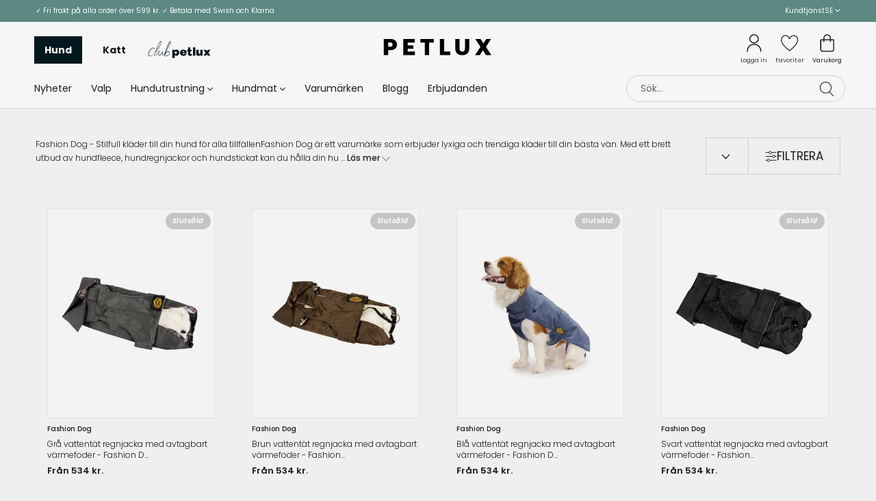

--- FILE ---
content_type: text/html; charset=utf-8
request_url: https://petlux.se/collections/fashion-dog-hundklader
body_size: 55809
content:
<!doctype html>

<html class="no-js" lang="sv">
    <head>
      <script>
      window.dataLayer = window.dataLayer || [];
      function gtag(){ dataLayer.push(arguments); }
        
      // Set default consent to 'denied' as a placeholder
      // Determine actual values based on customer's own requirements
      gtag('consent', 'default', {
      'ad_storage': 'denied',
      'ad_user_data': 'denied',
      'ad_personalization': 'denied',
      'analytics_storage': 'denied',
      'wait_for_update': 500
      });
      gtag('set', 'ads_data_redaction', true);
    </script>

    

    <script>
      var cookie_script = document.createElement('script');
      cookie_script.setAttribute('src','https://policy.app.cookieinformation.com/uc.js');
      cookie_script.setAttribute('data-culture', 'SV');
      cookie_script.setAttribute('data-gcm-version', '2.0');
      cookie_script.id = 'CookieConsent';
      document.head.appendChild(cookie_script);
  
      
  
      window.addEventListener('CookieInformationConsentGiven', function (event) { 
      if (CookieInformation.getConsentGivenFor('cookie_cat_statistic') && CookieInformation.getConsentGivenFor('cookie_cat_marketing')) {
        window.Shopify.customerPrivacy.setTrackingConsent(true, function(e){
          console.log("Set Tracking Consent", true);
        });
      }else{
        window.Shopify.customerPrivacy.setTrackingConsent(false, function(e){
          console.log("Set Tracking Consent", false);
        });
      }
      }, false);
    </script>
    <!-- Google Tag Manager -->
    <script>(function(w,d,s,l,i){w[l]=w[l]||[];w[l].push({'gtm.start':
    new Date().getTime(),event:'gtm.js'});var f=d.getElementsByTagName(s)[0],
    j=d.createElement(s),dl=l!='dataLayer'?'&l='+l:'';j.async=true;j.src=
    'https://www.googletagmanager.com/gtm.js?id='+i+dl;f.parentNode.insertBefore(j,f);
    })(window,document,'script','dataLayer','GTM-KTDGX3NC');</script>
    <!-- End Google Tag Manager -->

      <!-- View Cart DataLayer - Do Not Remove -->
      <script>
        
      </script>
      <!-- End - View Cart DataLayer - Do Not Remove -->

      <!-- Begin Checkout Event Code - Do Not Delete -->

    
    <!-- Begin Checkout Event Code - Do Not Delete -->

      
      <script src="//petlux.se/cdn/shop/t/2/assets/custom.js?v=80392538343532695581657789685"></script>

<!-- Magic Tag snippet -->
<script type="text/javascript" async src="//s.retargeted.co/1/nj3RvY.js"></script>
<!-- Magic Tag snippet end -->


<script>
 gtag('event', 'view_item_list', {
 'send_to': 'AW-932455091',
 'ecomm_pagetype': 'category'
 });
</script>



    <!-- Start of Sleeknote signup and lead generation tool - www.sleeknote.com -->
<script id="sleeknoteScript" type="text/javascript">
(function (){
  var sleeknoteScriptTag=document.createElement("script");
  sleeknoteScriptTag.type="text/javascript";
  sleeknoteScriptTag.charset="utf-8";
  sleeknoteScriptTag.src=("//sleeknotecustomerscripts.sleeknote.com/9905.js");
  var s=document.getElementById("sleeknoteScript");
s.parentNode.insertBefore(sleeknoteScriptTag, s);
})(); </script>
<!-- End of Sleeknote signup and lead generation tool - www.sleeknote.com -->


      

        <meta charset="utf-8">
        <meta content="IE=edge,chrome=1" http-equiv="X-UA-Compatible">
        <meta content="width=device-width, initial-scale=1.0, height=device-height, minimum-scale=1.0, maximum-scale=1.0" name="viewport">
        <meta name="theme-color" content="">
        <title>
            Fashion Dog - 100% Italiensk design
            
            
            
                &ndash;
                Petlux.se
            
        </title><meta name="description" content="Utforska vårt sortiment av stiliga och funktionella hundkläder. Håll din hund varm och torr med våra fleecejackor, regnjackor och stickade tröjor."><link rel="canonical" href="https://petlux.se/collections/fashion-dog-hundklader"><link rel="shortcut icon" href="//petlux.se/cdn/shop/files/Petlux-favicon_96x.png?v=1657789693" type="image/png"><meta property="og:type" content="website">
  <meta property="og:title" content="Fashion Dog">
  <meta property="og:image" content="http://petlux.se/cdn/shop/products/rzcuu3d9RIKZ5pQ5MAEJ_Gr_C3_A5-regnjakke-med-aftageligt-foer-fra-Fashion-Dog-_art.109.jpg?v=1657792295">
  <meta property="og:image:secure_url" content="https://petlux.se/cdn/shop/products/rzcuu3d9RIKZ5pQ5MAEJ_Gr_C3_A5-regnjakke-med-aftageligt-foer-fra-Fashion-Dog-_art.109.jpg?v=1657792295">
  <meta property="og:image:width" content="720">
  <meta property="og:image:height" content="900"><meta property="og:description" content="Utforska vårt sortiment av stiliga och funktionella hundkläder. Håll din hund varm och torr med våra fleecejackor, regnjackor och stickade tröjor."><meta property="og:url" content="https://petlux.se/collections/fashion-dog-hundklader">
<meta property="og:site_name" content="Petlux.se"><meta name="twitter:card" content="summary"><meta name="twitter:title" content="Fashion Dog">
  <meta name="twitter:description" content="Fashion Dog - Stilfull kläder till din hund för alla tillfällen Fashion Dog är ett varumärke som erbjuder lyxiga och trendiga kläder till din bästa vän. Med ett brett utbud av hundfleece, hundregnjackor och hundstickat kan du hålla din hund varm och torr i alla väderförhållanden. Hundvintertkläder - Håll din hund varm och bekväm Hundfleece är det perfekta valet för kalla vinterdagar. Det håller din hund varm och bekväm utan att begränsa dess rörelsefrihet. Fashion Dog hundfleece är tillverkad av mjukt och stretchigt material som ger en bra passform och rörelsefrihet. Fleece är också lätt att sköta eftersom det kan tvättas i maskin. Hundregnjackor - Skydda din hund från regn och vind Hundregnjackor är perfekta för regniga och blåsiga dagar. Regnjackan håller din hund torr och skyddad mot väder och vind. Fashion Dog hundregnjackor är tillverkade av vattentätt och ventilerande material som">
  <meta name="twitter:image" content="https://petlux.se/cdn/shop/products/rzcuu3d9RIKZ5pQ5MAEJ_Gr_C3_A5-regnjakke-med-aftageligt-foer-fra-Fashion-Dog-_art.109_600x600_crop_center.jpg?v=1657792295">
        <style>
  @font-face {
  font-family: "Libre Baskerville";
  font-weight: 400;
  font-style: normal;
  font-display: fallback;
  src: url("//petlux.se/cdn/fonts/libre_baskerville/librebaskerville_n4.2ec9ee517e3ce28d5f1e6c6e75efd8a97e59c189.woff2") format("woff2"),
       url("//petlux.se/cdn/fonts/libre_baskerville/librebaskerville_n4.323789551b85098885c8eccedfb1bd8f25f56007.woff") format("woff");
}

  @font-face {
  font-family: Poppins;
  font-weight: 400;
  font-style: normal;
  font-display: fallback;
  src: url("//petlux.se/cdn/fonts/poppins/poppins_n4.0ba78fa5af9b0e1a374041b3ceaadf0a43b41362.woff2") format("woff2"),
       url("//petlux.se/cdn/fonts/poppins/poppins_n4.214741a72ff2596839fc9760ee7a770386cf16ca.woff") format("woff");
}


  @font-face {
  font-family: Poppins;
  font-weight: 700;
  font-style: normal;
  font-display: fallback;
  src: url("//petlux.se/cdn/fonts/poppins/poppins_n7.56758dcf284489feb014a026f3727f2f20a54626.woff2") format("woff2"),
       url("//petlux.se/cdn/fonts/poppins/poppins_n7.f34f55d9b3d3205d2cd6f64955ff4b36f0cfd8da.woff") format("woff");
}

  @font-face {
  font-family: Poppins;
  font-weight: 400;
  font-style: italic;
  font-display: fallback;
  src: url("//petlux.se/cdn/fonts/poppins/poppins_i4.846ad1e22474f856bd6b81ba4585a60799a9f5d2.woff2") format("woff2"),
       url("//petlux.se/cdn/fonts/poppins/poppins_i4.56b43284e8b52fc64c1fd271f289a39e8477e9ec.woff") format("woff");
}

  @font-face {
  font-family: Poppins;
  font-weight: 700;
  font-style: italic;
  font-display: fallback;
  src: url("//petlux.se/cdn/fonts/poppins/poppins_i7.42fd71da11e9d101e1e6c7932199f925f9eea42d.woff2") format("woff2"),
       url("//petlux.se/cdn/fonts/poppins/poppins_i7.ec8499dbd7616004e21155106d13837fff4cf556.woff") format("woff");
}


  :root {
    --heading-font-family : "Libre Baskerville", serif;
    --heading-font-weight : 400;
    --heading-font-style  : normal;

    --text-font-family : Poppins, sans-serif;
    --text-font-weight : 400;
    --text-font-style  : normal;

    --base-text-font-size   : 14px;
    --default-text-font-size: 14px;--background          : #efefef;
    --background-rgb      : 239, 239, 239;
    --light-background    : #f2f2f2;
    --light-background-rgb: 242, 242, 242;
    --heading-color       : #1c1b1b;
    --text-color          : #1c1b1b;
    --text-color-rgb      : 28, 27, 27;
    --text-color-light    : #6a6a6a;
    --text-color-light-rgb: 106, 106, 106;
    --link-color          : #6a6a6a;
    --link-color-rgb      : 106, 106, 106;
    --border-color        : #cfcfcf;
    --border-color-rgb    : 207, 207, 207;

    --button-background    : #ffffff;
    --button-background-rgb: 255, 255, 255;
    --button-text-color    : #1c1b1b;

    --header-background       : #f6f6f6;
    --header-heading-color    : #1c1b1b;
    --header-light-text-color : #6a6a6a;
    --header-border-color     : #d5d5d5;

    --footer-background    : #eeeeeb;
    --footer-text-color    : #1c1b1b;
    --footer-heading-color : #1c1b1b;
    --footer-border-color  : #cececc;

    --navigation-background      : #ffffff;
    --navigation-background-rgb  : 255, 255, 255;
    --navigation-text-color      : #1c1b1b;
    --navigation-text-color-light: rgba(28, 27, 27, 0.5);
    --navigation-border-color    : rgba(28, 27, 27, 0.25);

    --newsletter-popup-background     : #1c1b1b;
    --newsletter-popup-text-color     : #ffffff;
    --newsletter-popup-text-color-rgb : 255, 255, 255;

    --secondary-elements-background       : #1c1b1b;
    --secondary-elements-background-rgb   : 28, 27, 27;
    --secondary-elements-text-color       : #ffffff;
    --secondary-elements-text-color-light : rgba(255, 255, 255, 0.5);
    --secondary-elements-border-color     : rgba(255, 255, 255, 0.25);

    --product-sale-price-color    : #f94c43;
    --product-sale-price-color-rgb: 249, 76, 67;

    /* Shopify related variables */
    --payment-terms-background-color: #efefef;

    /* Products */

    --horizontal-spacing-four-products-per-row: 60px;
        --horizontal-spacing-two-products-per-row : 60px;

    --vertical-spacing-four-products-per-row: 60px;
        --vertical-spacing-two-products-per-row : 75px;

    /* Animation */
    --drawer-transition-timing: cubic-bezier(0.645, 0.045, 0.355, 1);
    --header-base-height: 80px; /* We set a default for browsers that do not support CSS variables */

    /* Cursors */
    --cursor-zoom-in-svg    : url(//petlux.se/cdn/shop/t/2/assets/cursor-zoom-in.svg?v=26274127414081575201657885628);
    --cursor-zoom-in-2x-svg : url(//petlux.se/cdn/shop/t/2/assets/cursor-zoom-in-2x.svg?v=154760246179763213241657885623);
    --card-bg: url(//petlux.se/cdn/shop/t/2/assets/card-bg.png?v=38797716712875288071657885624);

    /* SVGS */
    --customer-service : url(//petlux.se/cdn/shop/t/2/assets/customer-service.svg?v=17906701748540373681657789685);
    --fast-delivery    : url(//petlux.se/cdn/shop/t/2/assets/fast-delivery.svg?v=70896757079973575671657789686);
    --free-shipping    : url(//petlux.se/cdn/shop/t/2/assets/free-shipping.svg?v=68392939859642565091657789686);
    --shops            : url(//petlux.se/cdn/shop/t/2/assets/shops.svg?v=74922897294628692511657789686);
    --thumbs-up        : url(//petlux.se/cdn/shop/t/2/assets/thumbs-up.svg?v=182597990737571816211657789686);
    --paw-mark        : url(//petlux.se/cdn/shop/t/2/assets/paw-mark.svg?v=170103835602918589931657789687);
    --e-maerke        : url(//petlux.se/cdn/shop/t/2/assets/e-maerke.svg?v=107148954427867848581657789686);
    --star        : url(//petlux.se/cdn/shop/t/2/assets/star.svg?v=63532952804857618751657789686);
    --bone        : url(//petlux.se/cdn/shop/t/2/assets/bone.svg?v=19945846936530997231657789687);
    --arrow-left        : url(//petlux.se/cdn/shop/t/2/assets/arrow-left.svg?v=121802637035619885531657789687);
    --arrow-right        : url(//petlux.se/cdn/shop/t/2/assets/arrow-right.svg?v=8098896817092714951657789687);
    --arrow-left-black        : url(//petlux.se/cdn/shop/t/2/assets/arrow-left-black.svg?v=160938103395085093711657789687);
    --arrow-right-black        : url(//petlux.se/cdn/shop/t/2/assets/arrow-right-black.svg?v=80956573230701142511657885621);
    --ellipse-url        : url(//petlux.se/cdn/shop/t/2/assets/ellipse.svg?v=69506508437001191141657789685);
    --checkmark        : url(//petlux.se/cdn/shop/t/2/assets/checkmark.svg?v=73762097985961899571657885651);
    --apple-store : url(//petlux.se/cdn/shop/t/2/assets/apple-store.svg?v=149989683674176482811657789686);
    --google-store : url(//petlux.se/cdn/shop/t/2/assets/google-store.png?v=125673283080579547091657885627);


    /* PAYMENT AND SHIPPING PNGS */
    --dankort: url(//petlux.se/cdn/shop/t/2/assets/new_dk.png?v=67581934961235807721696570817);
    --gls: url(//petlux.se/cdn/shop/t/2/assets/gls.png?v=136043818094870030631657885629);
    --maestro: url(//petlux.se/cdn/shop/t/2/assets/new_maestro.png?v=84196923419253461311696570951);
    --mastercard: url(//petlux.se/cdn/shop/t/2/assets/new_mastercard.png?v=124326246081667344641696570982);
    --mobilepay: url(//petlux.se/cdn/shop/t/2/assets/new_mobilepay.png?v=121543510469155443061696570836);
    --postnord: url(//petlux.se/cdn/shop/t/2/assets/postnord.png?v=109504252188321826141657885623);
    --viabill: url(//petlux.se/cdn/shop/t/2/assets/new_viabill.png?v=102034173473938577921696570873);
    --visa: url(//petlux.se/cdn/shop/t/2/assets/new_visa.png?v=62644178987604677011696571017);
    --visaelectron: url(//petlux.se/cdn/shop/t/2/assets/new_visaelectron.png?v=15910437906591931171696571004);
    --klarna: url(//petlux.se/cdn/shop/t/2/assets/new_klarna.png?v=3306968469276569141696570933);
    --bring: url(//petlux.se/cdn/shop/t/2/assets/bring.jpeg?v=90937301507816797241657885651);
    --instabox: url(//petlux.se/cdn/shop/t/2/assets/instabox-1.png?v=154497902480533777441758884098);
    --budbee: url(//petlux.se/cdn/shop/t/2/assets/budbee-1.png?v=105254270673426374191758884145);
    --googlepay: url(//petlux.se/cdn/shop/t/2/assets/google-pay.png?v=155307723787210457331657885634);
    --applepay: url(//petlux.se/cdn/shop/t/2/assets/apple-pay.png?v=127142253327698054251657885638);
    --anyday: url(//petlux.se/cdn/shop/t/2/assets/anyday.png?v=25645928587819972421657885643);
    --swish: url(//petlux.se/cdn/shop/t/2/assets/swish.png?v=53417730659290795161768897666);



    --clerk-placeholder: url(//petlux.se/cdn/shop/t/2/assets/generisk-hunde-kat-billede.jpg?v=128188898347628289521657885644);


  }
</style>

<script>
  // IE11 does not have support for CSS variables, so we have to polyfill them
  if (
    !(((window || {}).CSS || {}).supports && window.CSS.supports("(--a: 0)"))
  ) {
    const script = document.createElement("script");
    script.type = "text/javascript";
    script.src = "https://cdn.jsdelivr.net/npm/css-vars-ponyfill@2";
    script.onload = function () {
      cssVars({});
    };

    document.getElementsByTagName("head")[0].appendChild(script);
  }
</script>


        <script>window.performance && window.performance.mark && window.performance.mark('shopify.content_for_header.start');</script><meta id="shopify-digital-wallet" name="shopify-digital-wallet" content="/65590853855/digital_wallets/dialog">
<meta name="shopify-checkout-api-token" content="6b7ea3702058996711cefec1dd7bf36f">
<meta id="in-context-paypal-metadata" data-shop-id="65590853855" data-venmo-supported="false" data-environment="production" data-locale="en_US" data-paypal-v4="true" data-currency="SEK">
<link rel="alternate" type="application/atom+xml" title="Feed" href="/collections/fashion-dog-hundklader.atom" />
<link rel="alternate" type="application/json+oembed" href="https://petlux.se/collections/fashion-dog-hundklader.oembed">
<script async="async" src="/checkouts/internal/preloads.js?locale=sv-SE"></script>
<script id="apple-pay-shop-capabilities" type="application/json">{"shopId":65590853855,"countryCode":"DK","currencyCode":"SEK","merchantCapabilities":["supports3DS"],"merchantId":"gid:\/\/shopify\/Shop\/65590853855","merchantName":"Petlux.se","requiredBillingContactFields":["postalAddress","email","phone"],"requiredShippingContactFields":["postalAddress","email","phone"],"shippingType":"shipping","supportedNetworks":["visa","maestro","masterCard"],"total":{"type":"pending","label":"Petlux.se","amount":"1.00"},"shopifyPaymentsEnabled":true,"supportsSubscriptions":true}</script>
<script id="shopify-features" type="application/json">{"accessToken":"6b7ea3702058996711cefec1dd7bf36f","betas":["rich-media-storefront-analytics"],"domain":"petlux.se","predictiveSearch":true,"shopId":65590853855,"locale":"sv"}</script>
<script>var Shopify = Shopify || {};
Shopify.shop = "petlux-sweden.myshopify.com";
Shopify.locale = "sv";
Shopify.currency = {"active":"SEK","rate":"1.0"};
Shopify.country = "SE";
Shopify.theme = {"name":"Production","id":133990056159,"schema_name":"Prestige","schema_version":"4.14.5","theme_store_id":null,"role":"main"};
Shopify.theme.handle = "null";
Shopify.theme.style = {"id":null,"handle":null};
Shopify.cdnHost = "petlux.se/cdn";
Shopify.routes = Shopify.routes || {};
Shopify.routes.root = "/";</script>
<script type="module">!function(o){(o.Shopify=o.Shopify||{}).modules=!0}(window);</script>
<script>!function(o){function n(){var o=[];function n(){o.push(Array.prototype.slice.apply(arguments))}return n.q=o,n}var t=o.Shopify=o.Shopify||{};t.loadFeatures=n(),t.autoloadFeatures=n()}(window);</script>
<script id="shop-js-analytics" type="application/json">{"pageType":"collection"}</script>
<script defer="defer" async type="module" src="//petlux.se/cdn/shopifycloud/shop-js/modules/v2/client.init-shop-cart-sync_BQ29hUGy.sv.esm.js"></script>
<script defer="defer" async type="module" src="//petlux.se/cdn/shopifycloud/shop-js/modules/v2/chunk.common_DVZgvets.esm.js"></script>
<script defer="defer" async type="module" src="//petlux.se/cdn/shopifycloud/shop-js/modules/v2/chunk.modal_Dp9EJq-l.esm.js"></script>
<script type="module">
  await import("//petlux.se/cdn/shopifycloud/shop-js/modules/v2/client.init-shop-cart-sync_BQ29hUGy.sv.esm.js");
await import("//petlux.se/cdn/shopifycloud/shop-js/modules/v2/chunk.common_DVZgvets.esm.js");
await import("//petlux.se/cdn/shopifycloud/shop-js/modules/v2/chunk.modal_Dp9EJq-l.esm.js");

  window.Shopify.SignInWithShop?.initShopCartSync?.({"fedCMEnabled":true,"windoidEnabled":true});

</script>
<script>(function() {
  var isLoaded = false;
  function asyncLoad() {
    if (isLoaded) return;
    isLoaded = true;
    var urls = ["https:\/\/geostock.nyc3.digitaloceanspaces.com\/js\/inventoryLocation.js?shop=petlux-sweden.myshopify.com"];
    for (var i = 0; i < urls.length; i++) {
      var s = document.createElement('script');
      s.type = 'text/javascript';
      s.async = true;
      s.src = urls[i];
      var x = document.getElementsByTagName('script')[0];
      x.parentNode.insertBefore(s, x);
    }
  };
  if(window.attachEvent) {
    window.attachEvent('onload', asyncLoad);
  } else {
    window.addEventListener('load', asyncLoad, false);
  }
})();</script>
<script id="__st">var __st={"a":65590853855,"offset":3600,"reqid":"d5423960-10d2-43c9-a623-0c6a0c88a822-1769500386","pageurl":"petlux.se\/collections\/fashion-dog-hundklader","u":"1732c1d4db97","p":"collection","rtyp":"collection","rid":602951188813};</script>
<script>window.ShopifyPaypalV4VisibilityTracking = true;</script>
<script id="captcha-bootstrap">!function(){'use strict';const t='contact',e='account',n='new_comment',o=[[t,t],['blogs',n],['comments',n],[t,'customer']],c=[[e,'customer_login'],[e,'guest_login'],[e,'recover_customer_password'],[e,'create_customer']],r=t=>t.map((([t,e])=>`form[action*='/${t}']:not([data-nocaptcha='true']) input[name='form_type'][value='${e}']`)).join(','),a=t=>()=>t?[...document.querySelectorAll(t)].map((t=>t.form)):[];function s(){const t=[...o],e=r(t);return a(e)}const i='password',u='form_key',d=['recaptcha-v3-token','g-recaptcha-response','h-captcha-response',i],f=()=>{try{return window.sessionStorage}catch{return}},m='__shopify_v',_=t=>t.elements[u];function p(t,e,n=!1){try{const o=window.sessionStorage,c=JSON.parse(o.getItem(e)),{data:r}=function(t){const{data:e,action:n}=t;return t[m]||n?{data:e,action:n}:{data:t,action:n}}(c);for(const[e,n]of Object.entries(r))t.elements[e]&&(t.elements[e].value=n);n&&o.removeItem(e)}catch(o){console.error('form repopulation failed',{error:o})}}const l='form_type',E='cptcha';function T(t){t.dataset[E]=!0}const w=window,h=w.document,L='Shopify',v='ce_forms',y='captcha';let A=!1;((t,e)=>{const n=(g='f06e6c50-85a8-45c8-87d0-21a2b65856fe',I='https://cdn.shopify.com/shopifycloud/storefront-forms-hcaptcha/ce_storefront_forms_captcha_hcaptcha.v1.5.2.iife.js',D={infoText:'Skyddas av hCaptcha',privacyText:'Integritet',termsText:'Villkor'},(t,e,n)=>{const o=w[L][v],c=o.bindForm;if(c)return c(t,g,e,D).then(n);var r;o.q.push([[t,g,e,D],n]),r=I,A||(h.body.append(Object.assign(h.createElement('script'),{id:'captcha-provider',async:!0,src:r})),A=!0)});var g,I,D;w[L]=w[L]||{},w[L][v]=w[L][v]||{},w[L][v].q=[],w[L][y]=w[L][y]||{},w[L][y].protect=function(t,e){n(t,void 0,e),T(t)},Object.freeze(w[L][y]),function(t,e,n,w,h,L){const[v,y,A,g]=function(t,e,n){const i=e?o:[],u=t?c:[],d=[...i,...u],f=r(d),m=r(i),_=r(d.filter((([t,e])=>n.includes(e))));return[a(f),a(m),a(_),s()]}(w,h,L),I=t=>{const e=t.target;return e instanceof HTMLFormElement?e:e&&e.form},D=t=>v().includes(t);t.addEventListener('submit',(t=>{const e=I(t);if(!e)return;const n=D(e)&&!e.dataset.hcaptchaBound&&!e.dataset.recaptchaBound,o=_(e),c=g().includes(e)&&(!o||!o.value);(n||c)&&t.preventDefault(),c&&!n&&(function(t){try{if(!f())return;!function(t){const e=f();if(!e)return;const n=_(t);if(!n)return;const o=n.value;o&&e.removeItem(o)}(t);const e=Array.from(Array(32),(()=>Math.random().toString(36)[2])).join('');!function(t,e){_(t)||t.append(Object.assign(document.createElement('input'),{type:'hidden',name:u})),t.elements[u].value=e}(t,e),function(t,e){const n=f();if(!n)return;const o=[...t.querySelectorAll(`input[type='${i}']`)].map((({name:t})=>t)),c=[...d,...o],r={};for(const[a,s]of new FormData(t).entries())c.includes(a)||(r[a]=s);n.setItem(e,JSON.stringify({[m]:1,action:t.action,data:r}))}(t,e)}catch(e){console.error('failed to persist form',e)}}(e),e.submit())}));const S=(t,e)=>{t&&!t.dataset[E]&&(n(t,e.some((e=>e===t))),T(t))};for(const o of['focusin','change'])t.addEventListener(o,(t=>{const e=I(t);D(e)&&S(e,y())}));const B=e.get('form_key'),M=e.get(l),P=B&&M;t.addEventListener('DOMContentLoaded',(()=>{const t=y();if(P)for(const e of t)e.elements[l].value===M&&p(e,B);[...new Set([...A(),...v().filter((t=>'true'===t.dataset.shopifyCaptcha))])].forEach((e=>S(e,t)))}))}(h,new URLSearchParams(w.location.search),n,t,e,['guest_login'])})(!0,!0)}();</script>
<script integrity="sha256-4kQ18oKyAcykRKYeNunJcIwy7WH5gtpwJnB7kiuLZ1E=" data-source-attribution="shopify.loadfeatures" defer="defer" src="//petlux.se/cdn/shopifycloud/storefront/assets/storefront/load_feature-a0a9edcb.js" crossorigin="anonymous"></script>
<script data-source-attribution="shopify.dynamic_checkout.dynamic.init">var Shopify=Shopify||{};Shopify.PaymentButton=Shopify.PaymentButton||{isStorefrontPortableWallets:!0,init:function(){window.Shopify.PaymentButton.init=function(){};var t=document.createElement("script");t.src="https://petlux.se/cdn/shopifycloud/portable-wallets/latest/portable-wallets.sv.js",t.type="module",document.head.appendChild(t)}};
</script>
<script data-source-attribution="shopify.dynamic_checkout.buyer_consent">
  function portableWalletsHideBuyerConsent(e){var t=document.getElementById("shopify-buyer-consent"),n=document.getElementById("shopify-subscription-policy-button");t&&n&&(t.classList.add("hidden"),t.setAttribute("aria-hidden","true"),n.removeEventListener("click",e))}function portableWalletsShowBuyerConsent(e){var t=document.getElementById("shopify-buyer-consent"),n=document.getElementById("shopify-subscription-policy-button");t&&n&&(t.classList.remove("hidden"),t.removeAttribute("aria-hidden"),n.addEventListener("click",e))}window.Shopify?.PaymentButton&&(window.Shopify.PaymentButton.hideBuyerConsent=portableWalletsHideBuyerConsent,window.Shopify.PaymentButton.showBuyerConsent=portableWalletsShowBuyerConsent);
</script>
<script data-source-attribution="shopify.dynamic_checkout.cart.bootstrap">document.addEventListener("DOMContentLoaded",(function(){function t(){return document.querySelector("shopify-accelerated-checkout-cart, shopify-accelerated-checkout")}if(t())Shopify.PaymentButton.init();else{new MutationObserver((function(e,n){t()&&(Shopify.PaymentButton.init(),n.disconnect())})).observe(document.body,{childList:!0,subtree:!0})}}));
</script>
<link id="shopify-accelerated-checkout-styles" rel="stylesheet" media="screen" href="https://petlux.se/cdn/shopifycloud/portable-wallets/latest/accelerated-checkout-backwards-compat.css" crossorigin="anonymous">
<style id="shopify-accelerated-checkout-cart">
        #shopify-buyer-consent {
  margin-top: 1em;
  display: inline-block;
  width: 100%;
}

#shopify-buyer-consent.hidden {
  display: none;
}

#shopify-subscription-policy-button {
  background: none;
  border: none;
  padding: 0;
  text-decoration: underline;
  font-size: inherit;
  cursor: pointer;
}

#shopify-subscription-policy-button::before {
  box-shadow: none;
}

      </style>

<script>window.performance && window.performance.mark && window.performance.mark('shopify.content_for_header.end');</script>

        <link rel="stylesheet" href="//petlux.se/cdn/shop/t/2/assets/theme.css?v=5899264909590888421696854778">
        <link rel="stylesheet" href="//petlux.se/cdn/shop/t/2/assets/style.css?v=158844239223029683761764062890">
        <script src="//petlux.se/cdn/shop/t/2/assets/app.js?v=41976526733753293381661854273" defer></script>

        <script>// This allows to expose several variables to the global scope, to be used in scripts
      window.theme = {
        pageType: "collection",
        moneyFormat: "{{ amount_with_space_separator }} kr.",
        moneyWithCurrencyFormat: "{{ amount_with_space_separator }} kr.",
        productImageSize: "natural",
        searchMode: "product,article",
        showPageTransition: false,
        showElementStaggering: false,
        showImageZooming: false,
        klaviyoListId: "Vd9Kcz",
      };

      window.routes = {
        rootUrl: "\/",
        rootUrlWithoutSlash: '',
        cartUrl: "\/cart",
        cartAddUrl: "\/cart\/add",
        cartChangeUrl: "\/cart\/change",
        searchUrl: "\/search",
        productRecommendationsUrl: "\/recommendations\/products"
      };

      window.languages = {
        cartAddNote: "Ordernotis (Rabattkod skrivs in i kassan):",
        cartEditNote: "",
        productImageLoadingError: "",
        productFormAddToCart: "Lägg i varukorg",
        productFormUnavailable: "Inte tillgänglig",
        productFormSoldOut: "Slutsåld",
        shippingEstimatorOneResult: "1 alternativ tillgängligt:",
        shippingEstimatorMoreResults: "{{count}} tillgängliga alternativ:",
        shippingEstimatorNoResults: "Ingen frakt kunde hittas",
        inStoreAvailablitySingular: "",
        inStoreAvailablityPlural: "",
        inStoreClickSingular: "",
        inStoreClickPlural: ""
      };

      window.lazySizesConfig = {
        loadHidden: false,
        hFac: 0.5,
        expFactor: 2,
        ricTimeout: 150,
        lazyClass: 'Image--lazyLoad',
        loadingClass: 'Image--lazyLoading',
        loadedClass: 'Image--lazyLoaded'
      };

      document.documentElement.className = document.documentElement.className.replace('no-js', 'js');
      document.documentElement.style.setProperty('--window-height', window.innerHeight + 'px');

      // We do a quick detection of some features (we could use Modernizr but for so little...)
      (function() {
        document.documentElement.className += ((window.CSS && window.CSS.supports('(position: sticky) or (position: -webkit-sticky)')) ? ' supports-sticky' : ' no-supports-sticky');
        document.documentElement.className += (window.matchMedia('(-moz-touch-enabled: 1), (hover: none)')).matches ? ' no-supports-hover' : ' supports-hover';
      }());
    </script>

        <script src="//petlux.se/cdn/shop/t/2/assets/lazysizes.min.js?v=174358363404432586981657885632" async></script><!-- GOOGLE FONTS -->
        <link href="https://fonts.googleapis.com" rel="preconnect">
        <link crossorigin href="https://fonts.gstatic.com" rel="preconnect">
        <link href="https://fonts.googleapis.com/css2?family=Libre+Baskerville:ital,wght@0,400;0,700;1,400&family=Poppins:ital,wght@0,100;0,200;0,300;0,400;0,500;0,600;0,700;0,800;0,900;1,100;1,200;1,300;1,400;1,500;1,600;1,700;1,800;1,900&display=swap" rel="stylesheet">
        <!-- GOOGLE FONTS END -->

        <script defer src="https://polyfill-fastly.net/v3/polyfill.min.js?unknown=polyfill&features=fetch,Element.prototype.closest,Element.prototype.remove,Element.prototype.classList,Array.prototype.includes,Array.prototype.fill,Object.assign,CustomEvent,IntersectionObserver,IntersectionObserverEntry,URL"></script>
        <script src="//petlux.se/cdn/shop/t/2/assets/libs.min.js?v=26178543184394469741657885643" defer></script>
        <script src="//petlux.se/cdn/shop/t/2/assets/theme.js?v=159682624687000542401759130817" defer></script>

        <script>
      (function () {
        window.onpageshow = function() {
          if (window.theme.showPageTransition) {
            var pageTransition = document.querySelector('.PageTransition');

            if (pageTransition) {
              pageTransition.style.visibility = 'visible';
              pageTransition.style.opacity = '0';
            }
          }

          // When the page is loaded from the cache, we have to reload the cart content
          document.documentElement.dispatchEvent(new CustomEvent('cart:refresh', {
            bubbles: true
          }));
        };
      })();
    </script>

        


  <script type="application/ld+json">
  {
    "@context": "http://schema.org",
    "@type": "BreadcrumbList",
  "itemListElement": [{
      "@type": "ListItem",
      "position": 1,
      "name": "Translation missing: sv.general.breadcrumb.home",
      "item": "https://petlux.se"
    },{
          "@type": "ListItem",
          "position": 2,
          "name": "Fashion Dog",
          "item": "https://petlux.se/collections/fashion-dog-hundklader"
        }]
  }
  </script>



        <!-- Start of Clerk.io E-commerce Personalisation tool - www.clerk.io -->
        <script type="text/javascript">
            (function (w, d) {
                var e = d.createElement("script");
                e.type = "text/javascript";
                e.async = true;
                e.src = (
                    d.location.protocol == "https:"
                        ? "https"
                        : "http"
                ) + "://cdn.clerk.io/clerk.js";
                var s = d.getElementsByTagName("script")[0];
                s.parentNode.insertBefore(e, s);
                w.__clerk_q = w.__clerk_q || [];
                w.Clerk = w.Clerk || function () {
                    w.__clerk_q.push(arguments)
                };
            })(window, document);

            Clerk("config", {
                key: "ZB3f4CVDzj5FySWkr6oTMQXHkimoUpVV",
                formatters: {
                    currency_converter: function (price) {
                        var converted_price = (price * Shopify.currency.rate);
                        return(converted_price).toString();
                    },
                    substring: function (text, length) {
                        var short_string = text.substring(0, length);
                        return short_string;
                    },
                    label: function (tag) {
                        var editedTag = tag.replace("label__", "")
                        return editedTag
                    },
                    discount: function (price_a, price_b) {
                        var discount = (price_a - price_b) * 100 / price_a
                        return Math.floor(discount)
                    },
                    get_length: function (string, max_length) {
                        var stringLength = string.length > max_length
                        return stringLength
                    },
                    check_for_label: function (tag) {
                        return tag.includes("label__")
                    },
                    stripHtml: function (html) {
                      let tmp = document.createElement("DIV");
                      tmp.innerHTML = html;
                      return tmp.textContent || tmp.innerText || "";
                    }
                },
                globals: {
                    currency_iso: "SEK",
                    currency_symbol: "kr",
                    add_to_cart: "Lägg i varukorg",
                    shop_url: "https://petlux.se",
                    results_for: "Sökresultat:",
                    sold_out_label: "Slutsåld",
                    discount_label: "Spara",
                    members_discount_label: "",
                    petlux_label: "PETLUX",
                    luxus_label: "Lyx",
                    sustainable_label: "Hållbart"
                }
            });
        </script>
        <!-- End of Clerk.io E-commerce Personalisation tool - www.clerk.io -->
                                                                                                                                                                                                                                                                                                                                <!-- TrustBox script -->
        <script async src="//widget.trustpilot.com/bootstrap/v5/tp.widget.bootstrap.min.js" type="text/javascript"></script>
        <!-- End TrustBox script -->

    



    <script type="text/javascript">
window.dataLayer = window.dataLayer || [];



		window.dataLayer.push({
			'event': 'view_item_list',
			'item_list_id': '602951188813',
			'item_list_name': 'Fashion Dog', 
			'ecommerce': {
		     'items': [
		     	
		        {
			        'item_id': '7800124276959',
			        'item_name': 'Grå vattentät regnjacka med avtagbart värmefoder - Fashion Dog (art.109)',
			        'item_brand': 'Fashion Dog',
			        'item_category': 'All Products',
			        'item_list_name': 'All Products', 
			        'index': '1',
			        'currency': 'SEK',
			        'price': '53400'
		        }, 
		      
		        {
			        'item_id': '7800170217695',
			        'item_name': 'Brun vattentät regnjacka med avtagbart värmefoder - Fashion Dog (art.109)',
			        'item_brand': 'Fashion Dog',
			        'item_category': 'All Products',
			        'item_list_name': 'All Products', 
			        'index': '2',
			        'currency': 'SEK',
			        'price': '53400'
		        }, 
		      
		        {
			        'item_id': '7800168480991',
			        'item_name': 'Blå vattentät regnjacka med avtagbart värmefoder - Fashion Dog (art.109)',
			        'item_brand': 'Fashion Dog',
			        'item_category': 'All Products',
			        'item_list_name': 'All Products', 
			        'index': '3',
			        'currency': 'SEK',
			        'price': '53400'
		        }, 
		      
		        {
			        'item_id': '7800125325535',
			        'item_name': 'Svart vattentät regnjacka med avtagbart värmefoder - Fashion Dog (art.109)',
			        'item_brand': 'Fashion Dog',
			        'item_category': 'All Products',
			        'item_list_name': 'All Products', 
			        'index': '4',
			        'currency': 'SEK',
			        'price': '53400'
		        }
		      
		     ]
		 	}
		});
	
</script>

    <!-- BEGIN app block: shopify://apps/marsello-loyalty-email-sms/blocks/widget/2f8afca8-ebe2-41cc-a30f-c0ab7d4ac8be --><script>
  (function () {
    var w = window;
    var d = document;
    var l = function () {
      var data = btoa(
        JSON.stringify({
          Provider: 0,
          SiteIdentifier: 'petlux-sweden.myshopify.com',
          CustomerIdentifier: '',
          Timestamp: 'fe5b2b6718321a362317d578abbe882553707a40fbb23c695e58e67048e6aea4',
        })
      );
      w.marselloSettings = { token: data };
      var listener = function (event) {
        if (event.data == 'signup') {
          window.location.href = '/account/register';
        } else if (event.data == 'signin') {
          window.location.href = '/account/login';
        } else if (event.data == 'logout') {
          window.location.href = '/account/logout';
        }
      };
      window.addEventListener('message', listener, false);
      var s = d.createElement('script');
      s.type = 'text/javascript';
      s.async = true;
      s.src = 'https://pos.marsello.app/widget/petlux-sweden.myshopify.com';
      //s.src = 'https://localhost:44464/widget/petlux-sweden.myshopify.com';
      var x = d.getElementsByTagName('head')[0].childNodes[0];
      x.parentNode.insertBefore(s, x);
    };
    if (document.readyState === 'complete') {
      l();
    } else if (w.attachEvent) {
      w.attachEvent('onload', l);
    } else {
      w.addEventListener('load', l, false);
    }
  })();
</script>



<!-- END app block --><!-- BEGIN app block: shopify://apps/elevar-conversion-tracking/blocks/dataLayerEmbed/bc30ab68-b15c-4311-811f-8ef485877ad6 -->



<script type="module" dynamic>
  const configUrl = "/a/elevar/static/configs/3c10b6cd05b1bbfe00ce3fb15ddbaa113b13c4da/config.js";
  const config = (await import(configUrl)).default;
  const scriptUrl = config.script_src_app_theme_embed;

  if (scriptUrl) {
    const { handler } = await import(scriptUrl);

    await handler(
      config,
      {
        cartData: {
  marketId: "10431234271",
  attributes:{},
  cartTotal: "0.0",
  currencyCode:"SEK",
  items: []
}
,
        user: {cartTotal: "0.0",
    currencyCode:"SEK",customer: {},
}
,
        isOnCartPage:false,
        collectionView:{
    currencyCode:"SEK",
    items: [{id:"GRRE01-18",name:"Grå vattentät regnjacka med avtagbart värmefoder - Fashion Dog (art.109)",
          brand:"Fashion Dog",
          category:"Dog Clothes \u0026 Shoes",
          variant:"18cm",
          price: "534.0",
          productId: "7800124276959",
          variantId: "43305710026975",
          handle:"gra-regnjacka-for-hundar-fashion-dog-art-109",
          compareAtPrice: "0.0",image:"\/\/petlux.se\/cdn\/shop\/products\/rzcuu3d9RIKZ5pQ5MAEJ_Gr_C3_A5-regnjakke-med-aftageligt-foer-fra-Fashion-Dog-_art.109.jpg?v=1657792295"},{id:"BRUN02-1",name:"Brun vattentät regnjacka med avtagbart värmefoder - Fashion Dog (art.109)",
          brand:"Fashion Dog",
          category:"Dog Clothes \u0026 Shoes",
          variant:"18cm",
          price: "534.0",
          productId: "7800170217695",
          variantId: "43305895690463",
          handle:"brun-regnjacka-for-hund-fashion-dog-art-109",
          compareAtPrice: "0.0",image:"\/\/petlux.se\/cdn\/shop\/products\/Brun-regnjakke-_Art.-109---150---139_7decebf2-164d-494d-994c-25d72366feb2.jpg?v=1657793921"},{id:"BLRE01-1",name:"Blå vattentät regnjacka med avtagbart värmefoder - Fashion Dog (art.109)",
          brand:"Fashion Dog",
          category:"Dog Clothes \u0026 Shoes",
          variant:"18cm",
          price: "534.0",
          productId: "7800168480991",
          variantId: "43305890611423",
          handle:"bla-regnjacka-for-hund-fashion-dog-art-109",
          compareAtPrice: "0.0",image:"\/\/petlux.se\/cdn\/shop\/products\/Bl__-regnjakke-med-aftageligt-foer-fra-Fashion-Dog-_art.109.jpg?v=1657793850"},{id:"SRTR01-18",name:"Svart vattentät regnjacka med avtagbart värmefoder - Fashion Dog (art.109)",
          brand:"Fashion Dog",
          category:"Dog Clothes \u0026 Shoes",
          variant:"18cm",
          price: "534.0",
          productId: "7800125325535",
          variantId: "43305711239391",
          handle:"svart-regnjacka-for-hund-fashion-dog",
          compareAtPrice: "0.0",image:"\/\/petlux.se\/cdn\/shop\/products\/9QmhyRdTMKfl7RKxv3ha_Sort-regnjakke-med-aftageligt-foer-fra-Fashion-Dog-_art.109.jpg?v=1657792329"},]
  },
        searchResultsView:null,
        productView:null,
        checkoutComplete: null
      }
    );
  }
</script>


<!-- END app block --><!-- BEGIN app block: shopify://apps/klaviyo-email-marketing-sms/blocks/klaviyo-onsite-embed/2632fe16-c075-4321-a88b-50b567f42507 -->












  <script async src="https://static.klaviyo.com/onsite/js/XGBq7f/klaviyo.js?company_id=XGBq7f"></script>
  <script>!function(){if(!window.klaviyo){window._klOnsite=window._klOnsite||[];try{window.klaviyo=new Proxy({},{get:function(n,i){return"push"===i?function(){var n;(n=window._klOnsite).push.apply(n,arguments)}:function(){for(var n=arguments.length,o=new Array(n),w=0;w<n;w++)o[w]=arguments[w];var t="function"==typeof o[o.length-1]?o.pop():void 0,e=new Promise((function(n){window._klOnsite.push([i].concat(o,[function(i){t&&t(i),n(i)}]))}));return e}}})}catch(n){window.klaviyo=window.klaviyo||[],window.klaviyo.push=function(){var n;(n=window._klOnsite).push.apply(n,arguments)}}}}();</script>

  




  <script>
    window.klaviyoReviewsProductDesignMode = false
  </script>







<!-- END app block --><script src="https://cdn.shopify.com/extensions/019b21c8-ea60-7d08-a152-f377f75c4e64/sellup-98/assets/global_sellup.js" type="text/javascript" defer="defer"></script>
<link href="https://cdn.shopify.com/extensions/019b21c8-ea60-7d08-a152-f377f75c4e64/sellup-98/assets/global_sellup.css" rel="stylesheet" type="text/css" media="all">
<link href="https://monorail-edge.shopifysvc.com" rel="dns-prefetch">
<script>(function(){if ("sendBeacon" in navigator && "performance" in window) {try {var session_token_from_headers = performance.getEntriesByType('navigation')[0].serverTiming.find(x => x.name == '_s').description;} catch {var session_token_from_headers = undefined;}var session_cookie_matches = document.cookie.match(/_shopify_s=([^;]*)/);var session_token_from_cookie = session_cookie_matches && session_cookie_matches.length === 2 ? session_cookie_matches[1] : "";var session_token = session_token_from_headers || session_token_from_cookie || "";function handle_abandonment_event(e) {var entries = performance.getEntries().filter(function(entry) {return /monorail-edge.shopifysvc.com/.test(entry.name);});if (!window.abandonment_tracked && entries.length === 0) {window.abandonment_tracked = true;var currentMs = Date.now();var navigation_start = performance.timing.navigationStart;var payload = {shop_id: 65590853855,url: window.location.href,navigation_start,duration: currentMs - navigation_start,session_token,page_type: "collection"};window.navigator.sendBeacon("https://monorail-edge.shopifysvc.com/v1/produce", JSON.stringify({schema_id: "online_store_buyer_site_abandonment/1.1",payload: payload,metadata: {event_created_at_ms: currentMs,event_sent_at_ms: currentMs}}));}}window.addEventListener('pagehide', handle_abandonment_event);}}());</script>
<script id="web-pixels-manager-setup">(function e(e,d,r,n,o){if(void 0===o&&(o={}),!Boolean(null===(a=null===(i=window.Shopify)||void 0===i?void 0:i.analytics)||void 0===a?void 0:a.replayQueue)){var i,a;window.Shopify=window.Shopify||{};var t=window.Shopify;t.analytics=t.analytics||{};var s=t.analytics;s.replayQueue=[],s.publish=function(e,d,r){return s.replayQueue.push([e,d,r]),!0};try{self.performance.mark("wpm:start")}catch(e){}var l=function(){var e={modern:/Edge?\/(1{2}[4-9]|1[2-9]\d|[2-9]\d{2}|\d{4,})\.\d+(\.\d+|)|Firefox\/(1{2}[4-9]|1[2-9]\d|[2-9]\d{2}|\d{4,})\.\d+(\.\d+|)|Chrom(ium|e)\/(9{2}|\d{3,})\.\d+(\.\d+|)|(Maci|X1{2}).+ Version\/(15\.\d+|(1[6-9]|[2-9]\d|\d{3,})\.\d+)([,.]\d+|)( \(\w+\)|)( Mobile\/\w+|) Safari\/|Chrome.+OPR\/(9{2}|\d{3,})\.\d+\.\d+|(CPU[ +]OS|iPhone[ +]OS|CPU[ +]iPhone|CPU IPhone OS|CPU iPad OS)[ +]+(15[._]\d+|(1[6-9]|[2-9]\d|\d{3,})[._]\d+)([._]\d+|)|Android:?[ /-](13[3-9]|1[4-9]\d|[2-9]\d{2}|\d{4,})(\.\d+|)(\.\d+|)|Android.+Firefox\/(13[5-9]|1[4-9]\d|[2-9]\d{2}|\d{4,})\.\d+(\.\d+|)|Android.+Chrom(ium|e)\/(13[3-9]|1[4-9]\d|[2-9]\d{2}|\d{4,})\.\d+(\.\d+|)|SamsungBrowser\/([2-9]\d|\d{3,})\.\d+/,legacy:/Edge?\/(1[6-9]|[2-9]\d|\d{3,})\.\d+(\.\d+|)|Firefox\/(5[4-9]|[6-9]\d|\d{3,})\.\d+(\.\d+|)|Chrom(ium|e)\/(5[1-9]|[6-9]\d|\d{3,})\.\d+(\.\d+|)([\d.]+$|.*Safari\/(?![\d.]+ Edge\/[\d.]+$))|(Maci|X1{2}).+ Version\/(10\.\d+|(1[1-9]|[2-9]\d|\d{3,})\.\d+)([,.]\d+|)( \(\w+\)|)( Mobile\/\w+|) Safari\/|Chrome.+OPR\/(3[89]|[4-9]\d|\d{3,})\.\d+\.\d+|(CPU[ +]OS|iPhone[ +]OS|CPU[ +]iPhone|CPU IPhone OS|CPU iPad OS)[ +]+(10[._]\d+|(1[1-9]|[2-9]\d|\d{3,})[._]\d+)([._]\d+|)|Android:?[ /-](13[3-9]|1[4-9]\d|[2-9]\d{2}|\d{4,})(\.\d+|)(\.\d+|)|Mobile Safari.+OPR\/([89]\d|\d{3,})\.\d+\.\d+|Android.+Firefox\/(13[5-9]|1[4-9]\d|[2-9]\d{2}|\d{4,})\.\d+(\.\d+|)|Android.+Chrom(ium|e)\/(13[3-9]|1[4-9]\d|[2-9]\d{2}|\d{4,})\.\d+(\.\d+|)|Android.+(UC? ?Browser|UCWEB|U3)[ /]?(15\.([5-9]|\d{2,})|(1[6-9]|[2-9]\d|\d{3,})\.\d+)\.\d+|SamsungBrowser\/(5\.\d+|([6-9]|\d{2,})\.\d+)|Android.+MQ{2}Browser\/(14(\.(9|\d{2,})|)|(1[5-9]|[2-9]\d|\d{3,})(\.\d+|))(\.\d+|)|K[Aa][Ii]OS\/(3\.\d+|([4-9]|\d{2,})\.\d+)(\.\d+|)/},d=e.modern,r=e.legacy,n=navigator.userAgent;return n.match(d)?"modern":n.match(r)?"legacy":"unknown"}(),u="modern"===l?"modern":"legacy",c=(null!=n?n:{modern:"",legacy:""})[u],f=function(e){return[e.baseUrl,"/wpm","/b",e.hashVersion,"modern"===e.buildTarget?"m":"l",".js"].join("")}({baseUrl:d,hashVersion:r,buildTarget:u}),m=function(e){var d=e.version,r=e.bundleTarget,n=e.surface,o=e.pageUrl,i=e.monorailEndpoint;return{emit:function(e){var a=e.status,t=e.errorMsg,s=(new Date).getTime(),l=JSON.stringify({metadata:{event_sent_at_ms:s},events:[{schema_id:"web_pixels_manager_load/3.1",payload:{version:d,bundle_target:r,page_url:o,status:a,surface:n,error_msg:t},metadata:{event_created_at_ms:s}}]});if(!i)return console&&console.warn&&console.warn("[Web Pixels Manager] No Monorail endpoint provided, skipping logging."),!1;try{return self.navigator.sendBeacon.bind(self.navigator)(i,l)}catch(e){}var u=new XMLHttpRequest;try{return u.open("POST",i,!0),u.setRequestHeader("Content-Type","text/plain"),u.send(l),!0}catch(e){return console&&console.warn&&console.warn("[Web Pixels Manager] Got an unhandled error while logging to Monorail."),!1}}}}({version:r,bundleTarget:l,surface:e.surface,pageUrl:self.location.href,monorailEndpoint:e.monorailEndpoint});try{o.browserTarget=l,function(e){var d=e.src,r=e.async,n=void 0===r||r,o=e.onload,i=e.onerror,a=e.sri,t=e.scriptDataAttributes,s=void 0===t?{}:t,l=document.createElement("script"),u=document.querySelector("head"),c=document.querySelector("body");if(l.async=n,l.src=d,a&&(l.integrity=a,l.crossOrigin="anonymous"),s)for(var f in s)if(Object.prototype.hasOwnProperty.call(s,f))try{l.dataset[f]=s[f]}catch(e){}if(o&&l.addEventListener("load",o),i&&l.addEventListener("error",i),u)u.appendChild(l);else{if(!c)throw new Error("Did not find a head or body element to append the script");c.appendChild(l)}}({src:f,async:!0,onload:function(){if(!function(){var e,d;return Boolean(null===(d=null===(e=window.Shopify)||void 0===e?void 0:e.analytics)||void 0===d?void 0:d.initialized)}()){var d=window.webPixelsManager.init(e)||void 0;if(d){var r=window.Shopify.analytics;r.replayQueue.forEach((function(e){var r=e[0],n=e[1],o=e[2];d.publishCustomEvent(r,n,o)})),r.replayQueue=[],r.publish=d.publishCustomEvent,r.visitor=d.visitor,r.initialized=!0}}},onerror:function(){return m.emit({status:"failed",errorMsg:"".concat(f," has failed to load")})},sri:function(e){var d=/^sha384-[A-Za-z0-9+/=]+$/;return"string"==typeof e&&d.test(e)}(c)?c:"",scriptDataAttributes:o}),m.emit({status:"loading"})}catch(e){m.emit({status:"failed",errorMsg:(null==e?void 0:e.message)||"Unknown error"})}}})({shopId: 65590853855,storefrontBaseUrl: "https://petlux.se",extensionsBaseUrl: "https://extensions.shopifycdn.com/cdn/shopifycloud/web-pixels-manager",monorailEndpoint: "https://monorail-edge.shopifysvc.com/unstable/produce_batch",surface: "storefront-renderer",enabledBetaFlags: ["2dca8a86"],webPixelsConfigList: [{"id":"2991030655","configuration":"{\"accountID\":\"XGBq7f\",\"webPixelConfig\":\"eyJlbmFibGVBZGRlZFRvQ2FydEV2ZW50cyI6IHRydWV9\"}","eventPayloadVersion":"v1","runtimeContext":"STRICT","scriptVersion":"524f6c1ee37bacdca7657a665bdca589","type":"APP","apiClientId":123074,"privacyPurposes":["ANALYTICS","MARKETING"],"dataSharingAdjustments":{"protectedCustomerApprovalScopes":["read_customer_address","read_customer_email","read_customer_name","read_customer_personal_data","read_customer_phone"]}},{"id":"2259190143","configuration":"{\"account_ID\":\"325176\",\"google_analytics_tracking_tag\":\"1\",\"measurement_id\":\"2\",\"api_secret\":\"3\",\"shop_settings\":\"{\\\"custom_pixel_script\\\":\\\"https:\\\\\\\/\\\\\\\/storage.googleapis.com\\\\\\\/gsf-scripts\\\\\\\/custom-pixels\\\\\\\/petlux-sweden.js\\\"}\"}","eventPayloadVersion":"v1","runtimeContext":"LAX","scriptVersion":"c6b888297782ed4a1cba19cda43d6625","type":"APP","apiClientId":1558137,"privacyPurposes":[],"dataSharingAdjustments":{"protectedCustomerApprovalScopes":["read_customer_address","read_customer_email","read_customer_name","read_customer_personal_data","read_customer_phone"]}},{"id":"1745322367","configuration":"{\"config_url\": \"\/a\/elevar\/static\/configs\/3c10b6cd05b1bbfe00ce3fb15ddbaa113b13c4da\/config.js\"}","eventPayloadVersion":"v1","runtimeContext":"STRICT","scriptVersion":"ab86028887ec2044af7d02b854e52653","type":"APP","apiClientId":2509311,"privacyPurposes":[],"dataSharingAdjustments":{"protectedCustomerApprovalScopes":["read_customer_address","read_customer_email","read_customer_name","read_customer_personal_data","read_customer_phone"]}},{"id":"220070271","eventPayloadVersion":"1","runtimeContext":"LAX","scriptVersion":"1","type":"CUSTOM","privacyPurposes":["ANALYTICS","MARKETING","SALE_OF_DATA"],"name":"Elevar - Checkout Tracking"},{"id":"223543679","eventPayloadVersion":"1","runtimeContext":"LAX","scriptVersion":"1","type":"CUSTOM","privacyPurposes":["ANALYTICS","MARKETING","SALE_OF_DATA"],"name":"Clerk.io"},{"id":"shopify-app-pixel","configuration":"{}","eventPayloadVersion":"v1","runtimeContext":"STRICT","scriptVersion":"0450","apiClientId":"shopify-pixel","type":"APP","privacyPurposes":["ANALYTICS","MARKETING"]},{"id":"shopify-custom-pixel","eventPayloadVersion":"v1","runtimeContext":"LAX","scriptVersion":"0450","apiClientId":"shopify-pixel","type":"CUSTOM","privacyPurposes":["ANALYTICS","MARKETING"]}],isMerchantRequest: false,initData: {"shop":{"name":"Petlux.se","paymentSettings":{"currencyCode":"SEK"},"myshopifyDomain":"petlux-sweden.myshopify.com","countryCode":"DK","storefrontUrl":"https:\/\/petlux.se"},"customer":null,"cart":null,"checkout":null,"productVariants":[],"purchasingCompany":null},},"https://petlux.se/cdn","fcfee988w5aeb613cpc8e4bc33m6693e112",{"modern":"","legacy":""},{"shopId":"65590853855","storefrontBaseUrl":"https:\/\/petlux.se","extensionBaseUrl":"https:\/\/extensions.shopifycdn.com\/cdn\/shopifycloud\/web-pixels-manager","surface":"storefront-renderer","enabledBetaFlags":"[\"2dca8a86\"]","isMerchantRequest":"false","hashVersion":"fcfee988w5aeb613cpc8e4bc33m6693e112","publish":"custom","events":"[[\"page_viewed\",{}],[\"collection_viewed\",{\"collection\":{\"id\":\"602951188813\",\"title\":\"Fashion Dog\",\"productVariants\":[{\"price\":{\"amount\":534.0,\"currencyCode\":\"SEK\"},\"product\":{\"title\":\"Grå vattentät regnjacka med avtagbart värmefoder - Fashion Dog (art.109)\",\"vendor\":\"Fashion Dog\",\"id\":\"7800124276959\",\"untranslatedTitle\":\"Grå vattentät regnjacka med avtagbart värmefoder - Fashion Dog (art.109)\",\"url\":\"\/products\/gra-regnjacka-for-hundar-fashion-dog-art-109\",\"type\":\"Dog Clothes \u0026 Shoes\"},\"id\":\"43305710026975\",\"image\":{\"src\":\"\/\/petlux.se\/cdn\/shop\/products\/rzcuu3d9RIKZ5pQ5MAEJ_Gr_C3_A5-regnjakke-med-aftageligt-foer-fra-Fashion-Dog-_art.109.jpg?v=1657792295\"},\"sku\":\"GRRE01-18\",\"title\":\"18cm\",\"untranslatedTitle\":\"18cm\"},{\"price\":{\"amount\":534.0,\"currencyCode\":\"SEK\"},\"product\":{\"title\":\"Brun vattentät regnjacka med avtagbart värmefoder - Fashion Dog (art.109)\",\"vendor\":\"Fashion Dog\",\"id\":\"7800170217695\",\"untranslatedTitle\":\"Brun vattentät regnjacka med avtagbart värmefoder - Fashion Dog (art.109)\",\"url\":\"\/products\/brun-regnjacka-for-hund-fashion-dog-art-109\",\"type\":\"Dog Clothes \u0026 Shoes\"},\"id\":\"43305895690463\",\"image\":{\"src\":\"\/\/petlux.se\/cdn\/shop\/products\/Brun-regnjakke-_Art.-109---150---139_7decebf2-164d-494d-994c-25d72366feb2.jpg?v=1657793921\"},\"sku\":\"BRUN02-1\",\"title\":\"18cm\",\"untranslatedTitle\":\"18cm\"},{\"price\":{\"amount\":534.0,\"currencyCode\":\"SEK\"},\"product\":{\"title\":\"Blå vattentät regnjacka med avtagbart värmefoder - Fashion Dog (art.109)\",\"vendor\":\"Fashion Dog\",\"id\":\"7800168480991\",\"untranslatedTitle\":\"Blå vattentät regnjacka med avtagbart värmefoder - Fashion Dog (art.109)\",\"url\":\"\/products\/bla-regnjacka-for-hund-fashion-dog-art-109\",\"type\":\"Dog Clothes \u0026 Shoes\"},\"id\":\"43305890611423\",\"image\":{\"src\":\"\/\/petlux.se\/cdn\/shop\/products\/Bl__-regnjakke-med-aftageligt-foer-fra-Fashion-Dog-_art.109.jpg?v=1657793850\"},\"sku\":\"BLRE01-1\",\"title\":\"18cm\",\"untranslatedTitle\":\"18cm\"},{\"price\":{\"amount\":534.0,\"currencyCode\":\"SEK\"},\"product\":{\"title\":\"Svart vattentät regnjacka med avtagbart värmefoder - Fashion Dog (art.109)\",\"vendor\":\"Fashion Dog\",\"id\":\"7800125325535\",\"untranslatedTitle\":\"Svart vattentät regnjacka med avtagbart värmefoder - Fashion Dog (art.109)\",\"url\":\"\/products\/svart-regnjacka-for-hund-fashion-dog\",\"type\":\"Dog Clothes \u0026 Shoes\"},\"id\":\"43305711239391\",\"image\":{\"src\":\"\/\/petlux.se\/cdn\/shop\/products\/9QmhyRdTMKfl7RKxv3ha_Sort-regnjakke-med-aftageligt-foer-fra-Fashion-Dog-_art.109.jpg?v=1657792329\"},\"sku\":\"SRTR01-18\",\"title\":\"18cm\",\"untranslatedTitle\":\"18cm\"}]}}]]"});</script><script>
  window.ShopifyAnalytics = window.ShopifyAnalytics || {};
  window.ShopifyAnalytics.meta = window.ShopifyAnalytics.meta || {};
  window.ShopifyAnalytics.meta.currency = 'SEK';
  var meta = {"products":[{"id":7800124276959,"gid":"gid:\/\/shopify\/Product\/7800124276959","vendor":"Fashion Dog","type":"Dog Clothes \u0026 Shoes","handle":"gra-regnjacka-for-hundar-fashion-dog-art-109","variants":[{"id":43305710026975,"price":53400,"name":"Grå vattentät regnjacka med avtagbart värmefoder - Fashion Dog (art.109) - 18cm","public_title":"18cm","sku":"GRRE01-18"},{"id":43305710092511,"price":57900,"name":"Grå vattentät regnjacka med avtagbart värmefoder - Fashion Dog (art.109) - 21cm","public_title":"21cm","sku":"GRRE01-21"},{"id":43305710059743,"price":62300,"name":"Grå vattentät regnjacka med avtagbart värmefoder - Fashion Dog (art.109) - 24cm","public_title":"24cm","sku":"GRRE01-24"},{"id":43305709797599,"price":66800,"name":"Grå vattentät regnjacka med avtagbart värmefoder - Fashion Dog (art.109) - 27cm","public_title":"27cm","sku":"GRRE01-2"},{"id":43305709830367,"price":69700,"name":"Grå vattentät regnjacka med avtagbart värmefoder - Fashion Dog (art.109) - 30cm","public_title":"30cm","sku":"GRRE01-3"},{"id":43305709863135,"price":71300,"name":"Grå vattentät regnjacka med avtagbart värmefoder - Fashion Dog (art.109) - 33cm","public_title":"33cm","sku":"GRRE01-33"},{"id":43305709895903,"price":74200,"name":"Grå vattentät regnjacka med avtagbart värmefoder - Fashion Dog (art.109) - 36cm","public_title":"36cm","sku":"GRRE01-36"},{"id":43305709928671,"price":75600,"name":"Grå vattentät regnjacka med avtagbart värmefoder - Fashion Dog (art.109) - 39cm","public_title":"39cm","sku":"GRRE01-39"},{"id":43305709961439,"price":75600,"name":"Grå vattentät regnjacka med avtagbart värmefoder - Fashion Dog (art.109) - 43cm","public_title":"43cm","sku":"GRRE01-4"},{"id":43305709994207,"price":77200,"name":"Grå vattentät regnjacka med avtagbart värmefoder - Fashion Dog (art.109) - 47cm","public_title":"47cm","sku":"GRRE01-47"}],"remote":false},{"id":7800170217695,"gid":"gid:\/\/shopify\/Product\/7800170217695","vendor":"Fashion Dog","type":"Dog Clothes \u0026 Shoes","handle":"brun-regnjacka-for-hund-fashion-dog-art-109","variants":[{"id":43305895690463,"price":53400,"name":"Brun vattentät regnjacka med avtagbart värmefoder - Fashion Dog (art.109) - 18cm","public_title":"18cm","sku":"BRUN02-1"},{"id":43305895723231,"price":57900,"name":"Brun vattentät regnjacka med avtagbart värmefoder - Fashion Dog (art.109) - 21cm","public_title":"21cm","sku":"BRUN02-2"},{"id":43305895755999,"price":62300,"name":"Brun vattentät regnjacka med avtagbart värmefoder - Fashion Dog (art.109) - 24cm","public_title":"24cm","sku":"BRUN02-24"},{"id":43305895788767,"price":66800,"name":"Brun vattentät regnjacka med avtagbart värmefoder - Fashion Dog (art.109) - 27cm","public_title":"27cm","sku":"BRUN02-27"},{"id":43305895821535,"price":69700,"name":"Brun vattentät regnjacka med avtagbart värmefoder - Fashion Dog (art.109) - 30cm","public_title":"30cm","sku":"BRUN02-3"},{"id":43305895854303,"price":71300,"name":"Brun vattentät regnjacka med avtagbart värmefoder - Fashion Dog (art.109) - 33cm","public_title":"33cm","sku":"BRUN02-33"},{"id":43305895887071,"price":74200,"name":"Brun vattentät regnjacka med avtagbart värmefoder - Fashion Dog (art.109) - 36cm","public_title":"36cm","sku":"BRUN02-36"},{"id":43305895919839,"price":75600,"name":"Brun vattentät regnjacka med avtagbart värmefoder - Fashion Dog (art.109) - 39cm","public_title":"39cm","sku":"BRUN02-39"},{"id":43305895952607,"price":75600,"name":"Brun vattentät regnjacka med avtagbart värmefoder - Fashion Dog (art.109) - 43cm","public_title":"43cm","sku":"BRUN02-4"},{"id":43305895985375,"price":77200,"name":"Brun vattentät regnjacka med avtagbart värmefoder - Fashion Dog (art.109) - 47cm","public_title":"47cm","sku":"BRUN02-47"},{"id":43305896018143,"price":78600,"name":"Brun vattentät regnjacka med avtagbart värmefoder - Fashion Dog (art.109) - 51cm","public_title":"51cm","sku":"BRUN02-5"},{"id":43305896050911,"price":81500,"name":"Brun vattentät regnjacka med avtagbart värmefoder - Fashion Dog (art.109) - 55cm","public_title":"55cm","sku":"BRUN02-55"},{"id":43305896083679,"price":84600,"name":"Brun vattentät regnjacka med avtagbart värmefoder - Fashion Dog (art.109) - 60cm","public_title":"60cm","sku":"BRUN02-6"}],"remote":false},{"id":7800168480991,"gid":"gid:\/\/shopify\/Product\/7800168480991","vendor":"Fashion Dog","type":"Dog Clothes \u0026 Shoes","handle":"bla-regnjacka-for-hund-fashion-dog-art-109","variants":[{"id":43305890611423,"price":53400,"name":"Blå vattentät regnjacka med avtagbart värmefoder - Fashion Dog (art.109) - 18cm","public_title":"18cm","sku":"BLRE01-1"},{"id":43718543605983,"price":57900,"name":"Blå vattentät regnjacka med avtagbart värmefoder - Fashion Dog (art.109) - 21cm","public_title":"21cm","sku":"BLRE01-2"},{"id":43718532759775,"price":62300,"name":"Blå vattentät regnjacka med avtagbart värmefoder - Fashion Dog (art.109) - 24cm","public_title":"24cm","sku":"BLRE01-24"},{"id":43305890644191,"price":66800,"name":"Blå vattentät regnjacka med avtagbart värmefoder - Fashion Dog (art.109) - 27cm","public_title":"27cm","sku":"BLRE01-27"},{"id":43305890676959,"price":69700,"name":"Blå vattentät regnjacka med avtagbart värmefoder - Fashion Dog (art.109) - 30cm","public_title":"30cm","sku":"BLRE01-3"},{"id":43305890709727,"price":71300,"name":"Blå vattentät regnjacka med avtagbart värmefoder - Fashion Dog (art.109) - 33cm","public_title":"33cm","sku":"BLRE01-33"},{"id":43305890742495,"price":74200,"name":"Blå vattentät regnjacka med avtagbart värmefoder - Fashion Dog (art.109) - 36cm","public_title":"36cm","sku":"BLRE01-36"},{"id":43305890775263,"price":75600,"name":"Blå vattentät regnjacka med avtagbart värmefoder - Fashion Dog (art.109) - 39cm","public_title":"39cm","sku":"BLRE01-39"},{"id":43305890808031,"price":75600,"name":"Blå vattentät regnjacka med avtagbart värmefoder - Fashion Dog (art.109) - 43cm","public_title":"43cm","sku":"BLRE01-4"},{"id":43305890840799,"price":77200,"name":"Blå vattentät regnjacka med avtagbart värmefoder - Fashion Dog (art.109) - 47cm","public_title":"47cm","sku":"BLRE01-47"},{"id":43305890873567,"price":78600,"name":"Blå vattentät regnjacka med avtagbart värmefoder - Fashion Dog (art.109) - 51cm","public_title":"51cm","sku":"BLRE01-5"}],"remote":false},{"id":7800125325535,"gid":"gid:\/\/shopify\/Product\/7800125325535","vendor":"Fashion Dog","type":"Dog Clothes \u0026 Shoes","handle":"svart-regnjacka-for-hund-fashion-dog","variants":[{"id":43305711239391,"price":53400,"name":"Svart vattentät regnjacka med avtagbart värmefoder - Fashion Dog (art.109) - 18cm","public_title":"18cm","sku":"SRTR01-18"},{"id":43305711272159,"price":57900,"name":"Svart vattentät regnjacka med avtagbart värmefoder - Fashion Dog (art.109) - 21cm","public_title":"21cm","sku":"SRTR01-21"},{"id":43305711370463,"price":62300,"name":"Svart vattentät regnjacka med avtagbart värmefoder - Fashion Dog (art.109) - 24cm","public_title":"24cm","sku":"SRTR01-24"},{"id":43305711010015,"price":66800,"name":"Svart vattentät regnjacka med avtagbart värmefoder - Fashion Dog (art.109) - 27cm","public_title":"27cm","sku":"SRTR01-2"},{"id":43305711042783,"price":69700,"name":"Svart vattentät regnjacka med avtagbart värmefoder - Fashion Dog (art.109) - 30cm","public_title":"30cm","sku":"SRTR01-3"},{"id":43305711075551,"price":71300,"name":"Svart vattentät regnjacka med avtagbart värmefoder - Fashion Dog (art.109) - 33cm","public_title":"33cm","sku":"SRTR01-33"},{"id":43305711108319,"price":74200,"name":"Svart vattentät regnjacka med avtagbart värmefoder - Fashion Dog (art.109) - 36cm","public_title":"36cm","sku":"SRTR01-36"},{"id":43305711141087,"price":75600,"name":"Svart vattentät regnjacka med avtagbart värmefoder - Fashion Dog (art.109) - 39cm","public_title":"39cm","sku":"SRTR01-39"},{"id":43305711173855,"price":75600,"name":"Svart vattentät regnjacka med avtagbart värmefoder - Fashion Dog (art.109) - 43cm","public_title":"43cm","sku":"SRTR01-4"},{"id":43305711206623,"price":77200,"name":"Svart vattentät regnjacka med avtagbart värmefoder - Fashion Dog (art.109) - 47cm","public_title":"47cm","sku":"SRTR01-47"},{"id":43305711337695,"price":84600,"name":"Svart vattentät regnjacka med avtagbart värmefoder - Fashion Dog (art.109) - 60cm","public_title":"60cm","sku":"SRTR01-60"}],"remote":false}],"page":{"pageType":"collection","resourceType":"collection","resourceId":602951188813,"requestId":"d5423960-10d2-43c9-a623-0c6a0c88a822-1769500386"}};
  for (var attr in meta) {
    window.ShopifyAnalytics.meta[attr] = meta[attr];
  }
</script>
<script class="analytics">
  (function () {
    var customDocumentWrite = function(content) {
      var jquery = null;

      if (window.jQuery) {
        jquery = window.jQuery;
      } else if (window.Checkout && window.Checkout.$) {
        jquery = window.Checkout.$;
      }

      if (jquery) {
        jquery('body').append(content);
      }
    };

    var hasLoggedConversion = function(token) {
      if (token) {
        return document.cookie.indexOf('loggedConversion=' + token) !== -1;
      }
      return false;
    }

    var setCookieIfConversion = function(token) {
      if (token) {
        var twoMonthsFromNow = new Date(Date.now());
        twoMonthsFromNow.setMonth(twoMonthsFromNow.getMonth() + 2);

        document.cookie = 'loggedConversion=' + token + '; expires=' + twoMonthsFromNow;
      }
    }

    var trekkie = window.ShopifyAnalytics.lib = window.trekkie = window.trekkie || [];
    if (trekkie.integrations) {
      return;
    }
    trekkie.methods = [
      'identify',
      'page',
      'ready',
      'track',
      'trackForm',
      'trackLink'
    ];
    trekkie.factory = function(method) {
      return function() {
        var args = Array.prototype.slice.call(arguments);
        args.unshift(method);
        trekkie.push(args);
        return trekkie;
      };
    };
    for (var i = 0; i < trekkie.methods.length; i++) {
      var key = trekkie.methods[i];
      trekkie[key] = trekkie.factory(key);
    }
    trekkie.load = function(config) {
      trekkie.config = config || {};
      trekkie.config.initialDocumentCookie = document.cookie;
      var first = document.getElementsByTagName('script')[0];
      var script = document.createElement('script');
      script.type = 'text/javascript';
      script.onerror = function(e) {
        var scriptFallback = document.createElement('script');
        scriptFallback.type = 'text/javascript';
        scriptFallback.onerror = function(error) {
                var Monorail = {
      produce: function produce(monorailDomain, schemaId, payload) {
        var currentMs = new Date().getTime();
        var event = {
          schema_id: schemaId,
          payload: payload,
          metadata: {
            event_created_at_ms: currentMs,
            event_sent_at_ms: currentMs
          }
        };
        return Monorail.sendRequest("https://" + monorailDomain + "/v1/produce", JSON.stringify(event));
      },
      sendRequest: function sendRequest(endpointUrl, payload) {
        // Try the sendBeacon API
        if (window && window.navigator && typeof window.navigator.sendBeacon === 'function' && typeof window.Blob === 'function' && !Monorail.isIos12()) {
          var blobData = new window.Blob([payload], {
            type: 'text/plain'
          });

          if (window.navigator.sendBeacon(endpointUrl, blobData)) {
            return true;
          } // sendBeacon was not successful

        } // XHR beacon

        var xhr = new XMLHttpRequest();

        try {
          xhr.open('POST', endpointUrl);
          xhr.setRequestHeader('Content-Type', 'text/plain');
          xhr.send(payload);
        } catch (e) {
          console.log(e);
        }

        return false;
      },
      isIos12: function isIos12() {
        return window.navigator.userAgent.lastIndexOf('iPhone; CPU iPhone OS 12_') !== -1 || window.navigator.userAgent.lastIndexOf('iPad; CPU OS 12_') !== -1;
      }
    };
    Monorail.produce('monorail-edge.shopifysvc.com',
      'trekkie_storefront_load_errors/1.1',
      {shop_id: 65590853855,
      theme_id: 133990056159,
      app_name: "storefront",
      context_url: window.location.href,
      source_url: "//petlux.se/cdn/s/trekkie.storefront.a804e9514e4efded663580eddd6991fcc12b5451.min.js"});

        };
        scriptFallback.async = true;
        scriptFallback.src = '//petlux.se/cdn/s/trekkie.storefront.a804e9514e4efded663580eddd6991fcc12b5451.min.js';
        first.parentNode.insertBefore(scriptFallback, first);
      };
      script.async = true;
      script.src = '//petlux.se/cdn/s/trekkie.storefront.a804e9514e4efded663580eddd6991fcc12b5451.min.js';
      first.parentNode.insertBefore(script, first);
    };
    trekkie.load(
      {"Trekkie":{"appName":"storefront","development":false,"defaultAttributes":{"shopId":65590853855,"isMerchantRequest":null,"themeId":133990056159,"themeCityHash":"10313409990154601675","contentLanguage":"sv","currency":"SEK"},"isServerSideCookieWritingEnabled":true,"monorailRegion":"shop_domain","enabledBetaFlags":["65f19447"]},"Session Attribution":{},"S2S":{"facebookCapiEnabled":false,"source":"trekkie-storefront-renderer","apiClientId":580111}}
    );

    var loaded = false;
    trekkie.ready(function() {
      if (loaded) return;
      loaded = true;

      window.ShopifyAnalytics.lib = window.trekkie;

      var originalDocumentWrite = document.write;
      document.write = customDocumentWrite;
      try { window.ShopifyAnalytics.merchantGoogleAnalytics.call(this); } catch(error) {};
      document.write = originalDocumentWrite;

      window.ShopifyAnalytics.lib.page(null,{"pageType":"collection","resourceType":"collection","resourceId":602951188813,"requestId":"d5423960-10d2-43c9-a623-0c6a0c88a822-1769500386","shopifyEmitted":true});

      var match = window.location.pathname.match(/checkouts\/(.+)\/(thank_you|post_purchase)/)
      var token = match? match[1]: undefined;
      if (!hasLoggedConversion(token)) {
        setCookieIfConversion(token);
        window.ShopifyAnalytics.lib.track("Viewed Product Category",{"currency":"SEK","category":"Collection: fashion-dog-hundklader","collectionName":"fashion-dog-hundklader","collectionId":602951188813,"nonInteraction":true},undefined,undefined,{"shopifyEmitted":true});
      }
    });


        var eventsListenerScript = document.createElement('script');
        eventsListenerScript.async = true;
        eventsListenerScript.src = "//petlux.se/cdn/shopifycloud/storefront/assets/shop_events_listener-3da45d37.js";
        document.getElementsByTagName('head')[0].appendChild(eventsListenerScript);

})();</script>
  <script>
  if (!window.ga || (window.ga && typeof window.ga !== 'function')) {
    window.ga = function ga() {
      (window.ga.q = window.ga.q || []).push(arguments);
      if (window.Shopify && window.Shopify.analytics && typeof window.Shopify.analytics.publish === 'function') {
        window.Shopify.analytics.publish("ga_stub_called", {}, {sendTo: "google_osp_migration"});
      }
      console.error("Shopify's Google Analytics stub called with:", Array.from(arguments), "\nSee https://help.shopify.com/manual/promoting-marketing/pixels/pixel-migration#google for more information.");
    };
    if (window.Shopify && window.Shopify.analytics && typeof window.Shopify.analytics.publish === 'function') {
      window.Shopify.analytics.publish("ga_stub_initialized", {}, {sendTo: "google_osp_migration"});
    }
  }
</script>
<script
  defer
  src="https://petlux.se/cdn/shopifycloud/perf-kit/shopify-perf-kit-3.0.4.min.js"
  data-application="storefront-renderer"
  data-shop-id="65590853855"
  data-render-region="gcp-us-east1"
  data-page-type="collection"
  data-theme-instance-id="133990056159"
  data-theme-name="Prestige"
  data-theme-version="4.14.5"
  data-monorail-region="shop_domain"
  data-resource-timing-sampling-rate="10"
  data-shs="true"
  data-shs-beacon="true"
  data-shs-export-with-fetch="true"
  data-shs-logs-sample-rate="1"
  data-shs-beacon-endpoint="https://petlux.se/api/collect"
></script>
</head><body browsersync class="prestige--v4 features--heading-large
  template-collection">
      <!-- Google Tag Manager (noscript) -->
      <noscript><iframe src="https://www.googletagmanager.com/ns.html?id=GTM-KTDGX3NC"
      height="0" width="0" style="display:none;visibility:hidden"></iframe></noscript>
      <!-- End Google Tag Manager (noscript) -->

        <a class="PageSkipLink u-visually-hidden" href="#main">Gå till innehåll</a>
        <span class="LoadingBar"></span>
        <div class="PageOverlay"></div><div id="shopify-section-popup" class="shopify-section"></div>
        <div id="shopify-section-sidebar-menu" class="shopify-section"><section id="sidebar-menu" class="SidebarMenu Drawer Drawer--small Drawer--fromLeft" aria-hidden="true" data-section-id="sidebar-menu" data-section-type="sidebar-menu">
    <header class="Drawer__Header" data-drawer-animated-left>
        <button class="Drawer__Close Icon-Wrapper--clickable" data-action="close-drawer" data-drawer-id="sidebar-menu" aria-label="Stäng navigationen"><svg class="Icon Icon--close
" role="presentation" viewbox="0 0 16 14">
        <path d="M15 0L1 14m14 0L1 0" fill-rule="evenodd" fill="none" stroke="currentColor"></path>
    </svg></button>
    </header>

    <div class="Drawer__Content">
        <div class="Drawer__Top-menu">
            <div class="Drawer__Top-menu--link" id="Drawer__Dog">
                <button class="Header__Icon Icon-Wrapper Header__Category uppercase Header__Category--dog font-size-14" data-value="dog">
                    Hund
                </button>
            </div>
            <div class="Drawer__Top-menu--link" id="Drawer__Cat">
                <button class="Header__Icon Icon-Wrapper Header__Category uppercase Header__Category--cat font-size-14" data-value="cat">
                    Katt
                </button>
            </div>
            <div class="Drawer__Top-menu--link bg-petlux">
                <a class="Header__Icon Header__Icon--club Icon-Wrapper  font-size-14" href="/pages/club-petlux">
    <svg fill="none" viewbox="0 0 603 162" xmlns="http://www.w3.org/2000/svg">
        <path d="M213.557 2.70108C211.722 3.50699 208.327 5.94185 202.48 16.7787C197.41 26.3909 193.055 36.363 189.449 46.6145C185.676 56.7312 182.247 67.0194 178.474 76.9646C174.702 86.9099 170.758 97.1981 166.815 106.972C165.957 109.029 165.271 111.087 164.414 112.973C161.304 117.597 157.551 121.754 153.268 125.319C148.982 128.748 145.724 130.12 143.495 130.12C140.237 130.12 140.065 125.834 142.809 117.431C142.98 116.746 145.895 107.486 145.895 107.486C147.61 101.485 147.73 96.7008 146.41 96.5122C145.449 96.3922 144.695 97.1295 144.283 98.3469C142.908 102.002 141.299 105.564 139.465 109.012C132.16 122.73 123.278 132.572 115.236 132.641C110.212 132.641 106.954 130.223 106.663 124.462C106.371 118.7 109.904 107.658 111.104 104.571C112.133 101.999 112.99 99.4272 114.19 96.8551C115.562 93.4257 116.42 91.1966 116.934 89.9963C117.029 89.8412 117.088 89.6664 117.106 89.4852C117.124 89.304 117.1 89.1211 117.037 88.9504C116.98 88.7911 116.872 88.6555 116.728 88.5653C116.585 88.4751 116.416 88.4356 116.248 88.4531C114.876 88.4531 108.532 97.541 100.644 107.658C83.8403 130.292 73.2092 137.322 68.5795 138.865C58.1198 142.123 73.0377 114.345 78.1818 103.714C78.1818 103.714 93.7855 91.8825 112.133 57.9315C128.765 27.0669 132.366 10.9488 131.68 4.43292C131.166 -0.539701 127.565 -0.539701 124.307 0.660587C120.706 2.03235 118.306 5.46174 115.905 9.40555C111.513 17.061 107.563 24.9615 104.074 33.0684C96.1861 50.3868 86.7553 73.1923 74.5809 101.313C66.6933 119.832 54.3304 145.895 69.0939 141.626C75.4383 139.74 82.2971 134.064 90.6991 124.805C101.33 113.145 109.681 100.336 111.104 98.7413C105.96 110.281 100.353 125.834 104.365 132.538C107.795 138.454 116.368 138.111 121.787 135.007C127.205 131.904 132.538 126.005 138.368 117.603C139.568 115.717 140.768 113.831 141.969 112.287C140.257 116.664 138.993 121.202 138.196 125.834C137.962 126.918 137.948 128.038 138.154 129.127C138.36 130.217 138.783 131.254 139.397 132.178C139.792 132.621 140.279 132.973 140.824 133.209C141.368 133.446 141.958 133.562 142.552 133.55C144.952 133.55 147.97 132.349 152.257 128.92C156.774 125.146 160.806 120.826 164.26 116.06C163.402 118.289 162.716 120.518 161.859 122.747L156.715 138.008C156.533 138.601 156.571 139.241 156.823 139.808C157.075 140.375 157.524 140.832 158.087 141.094C158.703 141.317 159.38 141.299 159.984 141.045C160.587 140.791 161.073 140.319 161.345 139.723C164.127 132.644 167.511 125.817 171.461 119.318C175.577 112.973 181.064 106.166 186.208 103.028C191.352 99.8901 200.183 97.1809 205.807 103.491C210.505 108.772 207.196 118.169 203.115 123.536C198.926 129.082 193.446 133.52 187.151 136.465C186.808 136.636 186.636 136.808 186.293 136.808C182.522 136.609 178.741 136.666 174.976 136.979C172.69 137.123 170.426 137.508 168.221 138.128C165.374 139.14 164.105 140.271 164.242 141.832C164.38 143.392 166.574 144.095 168.889 144.095C171.721 144.098 174.541 143.723 177.274 142.98C181.104 141.941 184.834 140.564 188.42 138.865C189.014 138.509 189.647 138.222 190.306 138.008C196.822 138.179 203.338 138.522 210.025 139.208C204.195 138.351 198.022 137.493 192.021 137.151C197.289 134.217 201.946 130.3 205.738 125.611C210.128 120.244 214.895 107.521 207.624 100.37C200.766 93.7172 191.403 94.6432 184.03 99.0328C180.444 101.222 177.221 103.959 174.479 107.143C173.243 108.495 172.098 109.927 171.05 111.43C171.393 110.573 171.736 109.887 172.079 109.029C173.622 105.086 175.165 101.313 176.537 97.3695C181.402 91.0437 185.924 84.4613 190.083 77.6505C195.931 68.53 201.255 59.0839 206.03 49.358C210.659 39.5842 223.039 16.3158 219.37 5.15309C219.151 4.60874 218.827 4.11306 218.416 3.69468C218.005 3.27631 217.515 2.94352 216.975 2.71554C216.434 2.48756 215.854 2.3689 215.267 2.36642C214.681 2.36394 214.1 2.47768 213.557 2.70108ZM102.513 45.9286C110.229 27.5813 114.859 18.322 120.003 9.91995C122.575 5.63321 125.662 3.57557 127.376 4.08998C131.32 5.1188 125.147 27.0669 109.887 55.3594C96.6834 79.8796 85.7093 91.8825 80.7367 96.8551C88.7958 77.822 93.0825 68.2197 102.513 45.9286ZM172.147 141.952C170.227 142.209 166.249 142.638 166.129 141.489C166.129 140.666 169.352 139.328 173.176 138.797C176.737 138.35 180.321 138.121 183.91 138.111C180.231 140.028 176.254 141.309 172.147 141.9V141.952ZM203.338 48.2434C195.813 64.5551 187.042 80.2625 177.103 95.2262C179.332 89.9106 181.389 84.2521 183.276 78.7651C187.048 68.6483 190.477 58.3602 194.25 48.4149C197.607 38.2576 201.794 28.3935 206.767 18.9221C207.965 16.4552 209.329 14.0721 210.848 11.789C212.563 9.37125 214.483 7.0907 215.683 7.0907C216.489 7.0907 216.849 8.11952 216.729 10.5201C216.164 20.8083 207.967 38.5554 203.338 48.2434Z" fill="#031219"/>
        <path d="M274.771 80.8228C266.883 80.8228 259.785 85.7782 257.744 90.4079V82.1774H235.642V161.053H257.744V129.915C259.785 134.544 266.883 139.62 274.771 139.62C290.203 139.62 300.834 127.771 300.834 110.178C300.834 92.5856 290.118 80.8228 274.771 80.8228ZM268.238 121.204C266.025 121.321 263.829 120.771 261.932 119.626C260.034 118.481 258.524 116.794 257.596 114.782C256.668 112.77 256.365 110.525 256.726 108.339C257.086 106.153 258.094 104.125 259.62 102.518C261.145 100.911 263.117 99.7976 265.281 99.3227C267.445 98.8479 269.702 99.033 271.76 99.8541C273.818 100.675 275.582 102.095 276.825 103.929C278.068 105.763 278.732 107.928 278.732 110.144C278.799 111.568 278.578 112.991 278.082 114.328C277.586 115.665 276.825 116.888 275.845 117.924C274.865 118.96 273.687 119.787 272.38 120.357C271.072 120.926 269.664 121.226 268.238 121.238V121.204Z" fill="#031219"/>
        <path d="M405.948 114.585V97.6605H418.637V82.2282H405.948V59.3027H383.657V82.2111H375.427V97.6434H383.657V119.54C383.657 138.042 395.06 139.396 405.314 139.396C409.912 139.461 414.506 139.082 419.031 138.265V122.592C417.048 122.872 415.049 123.021 413.047 123.038C409.223 123.038 405.948 121.683 405.948 114.585Z" fill="#031219"/>
        <path d="M339.965 80.6348C318.651 80.6348 307.934 94.0437 307.934 110.299C307.934 128.218 320.109 139.843 340.411 139.843C358.021 139.843 368.72 131.15 370.641 119.661H349.207C348.315 122.919 345.263 125.285 340.308 125.285C332.403 125.285 330.26 120.141 330.02 114.912H370.847C371.33 112.161 371.559 109.371 371.532 106.578C371.55 93.375 360.335 80.6348 339.965 80.6348ZM330.037 104.195C330.037 97.8846 334.101 94.3866 339.862 94.3866C345.623 94.3866 349.447 98.1075 349.447 104.195H330.037Z" fill="#031219"/>
        <path d="M500.6 109.612C500.6 117.277 497.668 121.238 492.146 121.238C486.625 121.238 484.482 117.277 484.482 110.624V82.2114H462.191V115.374C462.191 123.707 463.202 129.914 467.335 134.235C470.267 137.493 475.565 139.534 481.995 139.534C491.015 139.534 497.548 135.813 500.48 129.829V138.265H522.599V82.2114H500.6V109.612Z" fill="#031219"/>
        <path d="M576.68 109.955L596.519 82.2114H570.918L563.356 96.4091L555.915 82.2114H530.314L550.05 109.955L529.971 138.265H555.589L563.356 123.484L571.261 138.265H596.862L576.68 109.955Z" fill="#031219"/>
        <path d="M453.12 59.3027H431.018V138.247H453.12V59.3027Z" fill="#031219"/>
        <path d="M60.6073 117.791C60.1271 117.945 59.3898 118.494 56.3548 121.495C51.4495 126.596 46.0439 131.192 40.2195 135.212C34.3038 139.276 23.3297 143.306 15.4078 137.407C8.30897 132.04 12.2528 115.956 15.0306 108.857C17.5918 102.38 20.7972 96.1756 24.5986 90.3387C32.6234 78.3358 38.8992 72.0943 45.6722 68.9049C51.2964 66.2472 55.9604 66.7273 58.6011 68.2362C59.5913 68.8091 60.4088 69.6384 60.9673 70.6368C61.5315 71.6297 61.827 72.7527 61.8247 73.8947C61.8247 75.1121 61.8247 75.6094 62.2191 76.0038C62.3372 76.1053 62.4785 76.176 62.6306 76.2095C62.7772 76.2439 62.9298 76.2439 63.0764 76.2095C63.4583 76.1248 63.8088 75.9347 64.0881 75.6608C64.3651 75.3838 64.5557 75.0324 64.6368 74.6492C65.0177 72.9158 64.9765 71.1163 64.5168 69.4022C64.1496 68.1036 63.4525 66.9222 62.4934 65.9728C61.535 65.0367 60.3552 64.3583 59.064 64.0009C56.4463 63.2076 53.6954 62.9506 50.9759 63.2453C48.2565 63.5399 45.6245 64.3801 43.2374 65.7156C32.0061 71.2884 21.5121 83.4456 12.7843 101.193C8.33824 109.828 6.37357 119.526 7.10868 129.211C7.27999 132.243 8.33602 135.158 10.1462 137.596C11.9564 140.034 14.4414 141.888 17.294 142.928C22.5924 144.849 28.9196 143.426 31.3717 142.603C37.0266 140.524 42.1924 137.302 46.5467 133.138C51.6354 128.71 56.3075 123.826 60.5044 118.545C60.693 118.408 61.1045 117.637 60.6073 117.791Z" fill="#031219"/>
    </svg>

</a>
            </div>
        </div>
        <div class="Drawer__Main" data-drawer-animated-left data-scrollable>
            <div class="Drawer__Container"><nav class="SidebarMenu__Nav SidebarMenu__Nav--primary SidebarMenu__Nav--dog" aria-label="Navigering i sidofältet"><div class="Collapsible"><a href="/collections/nyheter" class="Collapsible__Button  Link Link--primary">Nyheter</a></div><div class="Collapsible"><button class="Collapsible__Button " data-action="toggle-collapsible"  aria-expanded="false" >Valp<span class="Collapsible__Plus"></span>
                                </button>

                                <div class="Collapsible__Inner">
                                    <div class="Collapsible__Content"><div class="Collapsible"><a href="/collections/valpfoder" class="Collapsible__Button  Text--subdued Link Link--primary">Valpfoder</a></div><div class="Collapsible"><a href="/collections/valphalsband" class="Collapsible__Button  Text--subdued Link Link--primary">Valphalsband</a></div><div class="Collapsible"><a href="/collections/valpselar" class="Collapsible__Button  Text--subdued Link Link--primary">Valpselar</a></div><div class="Collapsible"><a href="/collections/valpleksaker" class="Collapsible__Button  Text--subdued Link Link--primary">Valpleksaker</a></div><div class="Collapsible"><a href="/collections/valpsangar-och-filtar" class="Collapsible__Button  Text--subdued Link Link--primary">Valpsängar och filtar</a></div><div class="Collapsible"><a href="/collections/valpburar-och-transportlador" class="Collapsible__Button  Text--subdued Link Link--primary">Valpburar och transportlådor</a></div><div class="Collapsible"><a href="/collections/valpvaska" class="Collapsible__Button  Text--subdued Link Link--primary">Valpväska</a></div><div class="Collapsible"><a href="/collections/renlighet-och-skotsel" class="Collapsible__Button  Text--subdued Link Link--primary">Renlighet &amp; skötsel</a></div><div class="Collapsible"><a href="/collections/valptugg-och-tandvard" class="Collapsible__Button  Text--subdued Link Link--primary">Valptugg och tandvård</a></div></div>
                                </div></div><div class="Collapsible"><button class="Collapsible__Button " data-action="toggle-collapsible"  aria-expanded="false" >Hundutrustning<span class="Collapsible__Plus"></span>
                                </button>

                                <div class="Collapsible__Inner">
                                    <div class="Collapsible__Content"><div class="Collapsible"><button class="Collapsible__Button  Text--subdued Link--primary" data-action="toggle-collapsible"  aria-expanded="false" >För hemmet<span class="Collapsible__Plus"></span>
                                                    </button>

                                                    <div class="Collapsible__Inner">
                                                        <div class="Collapsible__Content">
                                                            <ul class="Linklist Linklist--bordered Linklist--spacingLoose">
                                                                
                                                                    <li class="Linklist__Item">
                                                                        <a href="/collections/hund-i-hemmet" class="Text--subdued Link Link--primary italic">Startsida för För hemmet</a>
                                                                    </li>
                                                                
<li class="Linklist__Item">
                                                                        <a href="/collections/hundbaddar-och-hundfiltar" class="Text--subdued Link Link--primary">Hundbäddar och hundfiltar</a>
                                                                    </li><li class="Linklist__Item">
                                                                        <a href="/collections/hunddyna-och-madrasser" class="Text--subdued Link Link--primary">Hunddyna och madrasser</a>
                                                                    </li><li class="Linklist__Item">
                                                                        <a href="/collections/hundmatskalar" class="Text--subdued Link Link--primary">Hundmatskålar</a>
                                                                    </li><li class="Linklist__Item">
                                                                        <a href="/collections/fodertunnor-och-matplats" class="Text--subdued Link Link--primary">Fodertunnor och matplats</a>
                                                                    </li><li class="Linklist__Item">
                                                                        <a href="/collections/valp-hemma" class="Text--subdued Link Link--primary">Valp hemma</a>
                                                                    </li><li class="Linklist__Item">
                                                                        <a href="/collections/hundburar-skyddsgaller-og-hunddorr" class="Text--subdued Link Link--primary">Hundburar, skyddsgaller og hunddörr</a>
                                                                    </li><li class="Linklist__Item">
                                                                        <a href="/collections/antiskall-antiskallhalsband" class="Text--subdued Link Link--primary">Antiskall &amp; Antiskällhalsband</a>
                                                                    </li><li class="Linklist__Item">
                                                                        <a href="/collections/till-hundagaren-och-hemmet" class="Text--subdued Link Link--primary">Till ägaren och hemma</a>
                                                                    </li></ul>
                                                        </div>
                                                    </div></div><div class="Collapsible"><button class="Collapsible__Button  Text--subdued Link--primary" data-action="toggle-collapsible"  aria-expanded="false" >För promenaden<span class="Collapsible__Plus"></span>
                                                    </button>

                                                    <div class="Collapsible__Inner">
                                                        <div class="Collapsible__Content">
                                                            <ul class="Linklist Linklist--bordered Linklist--spacingLoose">
                                                                
                                                                    <li class="Linklist__Item">
                                                                        <a href="/collections/for-hund-promenaden" class="Text--subdued Link Link--primary italic">Startsida för För promenaden</a>
                                                                    </li>
                                                                
<li class="Linklist__Item">
                                                                        <a href="/collections/halsband-och-hundselar" class="Text--subdued Link Link--primary">Halsband och hundselar</a>
                                                                    </li><li class="Linklist__Item">
                                                                        <a href="/collections/hundkoppel" class="Text--subdued Link Link--primary">Hundkoppel</a>
                                                                    </li><li class="Linklist__Item">
                                                                        <a href="/collections/bajspasar-och-dispenser" class="Text--subdued Link Link--primary">Bajspåsar</a>
                                                                    </li><li class="Linklist__Item">
                                                                        <a href="/collections/godisvaskor" class="Text--subdued Link Link--primary">Godisväskor</a>
                                                                    </li><li class="Linklist__Item">
                                                                        <a href="/collections/hundtraning" class="Text--subdued Link Link--primary">Hundträning</a>
                                                                    </li><li class="Linklist__Item">
                                                                        <a href="/collections/hundlampor" class="Text--subdued Link Link--primary">Hundlampor</a>
                                                                    </li><li class="Linklist__Item">
                                                                        <a href="/collections/hundklader-och-hundskor" class="Text--subdued Link Link--primary">Hundkläder och hundskor</a>
                                                                    </li><li class="Linklist__Item">
                                                                        <a href="/collections/torktacke-hundhandduk" class="Text--subdued Link Link--primary">Torktäcke, badrockar &amp; torkvantar</a>
                                                                    </li><li class="Linklist__Item">
                                                                        <a href="/collections/tillbehor-for-promenaden" class="Text--subdued Link Link--primary">Tillbehör för promenaden</a>
                                                                    </li></ul>
                                                        </div>
                                                    </div></div><div class="Collapsible"><button class="Collapsible__Button  Text--subdued Link--primary" data-action="toggle-collapsible"  aria-expanded="false" >Hundleksaker<span class="Collapsible__Plus"></span>
                                                    </button>

                                                    <div class="Collapsible__Inner">
                                                        <div class="Collapsible__Content">
                                                            <ul class="Linklist Linklist--bordered Linklist--spacingLoose">
                                                                
                                                                    <li class="Linklist__Item">
                                                                        <a href="/collections/hundleksaker" class="Text--subdued Link Link--primary italic">Startsida för Hundleksaker</a>
                                                                    </li>
                                                                
<li class="Linklist__Item">
                                                                        <a href="/collections/aktiveringsleksaker" class="Text--subdued Link Link--primary">Aktiveringsleksaker</a>
                                                                    </li><li class="Linklist__Item">
                                                                        <a href="/collections/mjukisdjur" class="Text--subdued Link Link--primary">Mjukisdjur</a>
                                                                    </li><li class="Linklist__Item">
                                                                        <a href="/collections/inomhusleksaker-till-hund" class="Text--subdued Link Link--primary">Inomhusleksaker</a>
                                                                    </li><li class="Linklist__Item">
                                                                        <a href="/collections/valpleksaker" class="Text--subdued Link Link--primary">Valpleksaker</a>
                                                                    </li><li class="Linklist__Item">
                                                                        <a href="/collections/repleksaker-till-hund" class="Text--subdued Link Link--primary">Repleksaker</a>
                                                                    </li><li class="Linklist__Item">
                                                                        <a href="/collections/taliga-hundleksaker" class="Text--subdued Link Link--primary">Tåliga hundleksaker</a>
                                                                    </li><li class="Linklist__Item">
                                                                        <a href="/collections/tandvardande-leksaker" class="Text--subdued Link Link--primary">Tandvårdande leksaker</a>
                                                                    </li><li class="Linklist__Item">
                                                                        <a href="/collections/utomhusleksaker-till-hund" class="Text--subdued Link Link--primary">Utomhuslek</a>
                                                                    </li></ul>
                                                        </div>
                                                    </div></div><div class="Collapsible"><button class="Collapsible__Button  Text--subdued Link--primary" data-action="toggle-collapsible"  aria-expanded="false" >Hundgodis och snacks<span class="Collapsible__Plus"></span>
                                                    </button>

                                                    <div class="Collapsible__Inner">
                                                        <div class="Collapsible__Content">
                                                            <ul class="Linklist Linklist--bordered Linklist--spacingLoose">
                                                                
                                                                    <li class="Linklist__Item">
                                                                        <a href="/collections/hundgodis-och-snacks-till-hund" class="Text--subdued Link Link--primary italic">Startsida för Hundgodis och snacks</a>
                                                                    </li>
                                                                
<li class="Linklist__Item">
                                                                        <a href="/collections/hundgodis-och-snacks-till-hund" class="Text--subdued Link Link--primary">Bestsellers</a>
                                                                    </li><li class="Linklist__Item">
                                                                        <a href="/collections/naturgodis-naturligt-godis-till-hund" class="Text--subdued Link Link--primary">Naturgodis &amp; Naturligt Godis</a>
                                                                    </li><li class="Linklist__Item">
                                                                        <a href="/collections/spannmalsfritt-hundgodis" class="Text--subdued Link Link--primary">Spannmålsfritt hundgodis</a>
                                                                    </li><li class="Linklist__Item">
                                                                        <a href="/collections/hundgodis-med-lag-fetthalt" class="Text--subdued Link Link--primary">Hundgodis med låg fetthalt</a>
                                                                    </li><li class="Linklist__Item">
                                                                        <a href="/collections/traningsgodis-for-hund" class="Text--subdued Link Link--primary">Träningsgodis till hund</a>
                                                                    </li><li class="Linklist__Item">
                                                                        <a href="/collections/tandrengorande-hundgodis" class="Text--subdued Link Link--primary">Tandrengörande hundgodis</a>
                                                                    </li><li class="Linklist__Item">
                                                                        <a href="/collections/tuggrullar-och-tuggpinnar" class="Text--subdued Link Link--primary">Tuggrullar och tuggpinnar</a>
                                                                    </li><li class="Linklist__Item">
                                                                        <a href="/collections/erbjudande-paket-godsaker" class="Text--subdued Link Link--primary">Godis Erbjudande</a>
                                                                    </li></ul>
                                                        </div>
                                                    </div></div><div class="Collapsible"><button class="Collapsible__Button  Text--subdued Link--primary" data-action="toggle-collapsible"  aria-expanded="false" >Hundvård och hälsa <span class="Collapsible__Plus"></span>
                                                    </button>

                                                    <div class="Collapsible__Inner">
                                                        <div class="Collapsible__Content">
                                                            <ul class="Linklist Linklist--bordered Linklist--spacingLoose">
                                                                
                                                                    <li class="Linklist__Item">
                                                                        <a href="/collections/hundvard-och-palsvard" class="Text--subdued Link Link--primary italic">Startsida för Hundvård och hälsa </a>
                                                                    </li>
                                                                
<li class="Linklist__Item">
                                                                        <a href="/collections/hygienvard-till-hund" class="Text--subdued Link Link--primary">Övriga hygienvård</a>
                                                                    </li><li class="Linklist__Item">
                                                                        <a href="/collections/hundborstar" class="Text--subdued Link Link--primary">Hundborstar</a>
                                                                    </li><li class="Linklist__Item">
                                                                        <a href="/collections/palstrimmer-hundsaxar-och-tillbehor" class="Text--subdued Link Link--primary">Hundtrimmer, hundsaxar och tillbehör</a>
                                                                    </li><li class="Linklist__Item">
                                                                        <a href="/collections/mot-fastingar-och-ohyra" class="Text--subdued Link Link--primary">Mot fästingar och ohyra</a>
                                                                    </li><li class="Linklist__Item">
                                                                        <a href="/collections/hundvard-tassar-naglar-nosparti-och-hud" class="Text--subdued Link Link--primary">Tassar, naglar, nosparti och hud</a>
                                                                    </li><li class="Linklist__Item">
                                                                        <a href="/collections/hundschampo-och-palsvard" class="Text--subdued Link Link--primary">Hundschampo och pälsvård</a>
                                                                    </li><li class="Linklist__Item">
                                                                        <a href="/collections/tandvard-oron-och-ogon" class="Text--subdued Link Link--primary">Tandvård, öron och ögon</a>
                                                                    </li></ul>
                                                        </div>
                                                    </div></div><div class="Collapsible"><button class="Collapsible__Button  Text--subdued Link--primary" data-action="toggle-collapsible"  aria-expanded="false" >Transport och säkerhet<span class="Collapsible__Plus"></span>
                                                    </button>

                                                    <div class="Collapsible__Inner">
                                                        <div class="Collapsible__Content">
                                                            <ul class="Linklist Linklist--bordered Linklist--spacingLoose">
                                                                
                                                                    <li class="Linklist__Item">
                                                                        <a href="/collections/transport-och-sakerhet" class="Text--subdued Link Link--primary italic">Startsida för Transport och säkerhet</a>
                                                                    </li>
                                                                
<li class="Linklist__Item">
                                                                        <a href="/collections/hunden-pa-flygturen" class="Text--subdued Link Link--primary">Till flygturen</a>
                                                                    </li><li class="Linklist__Item">
                                                                        <a href="/collections/hundvaskor" class="Text--subdued Link Link--primary">Hundväskor</a>
                                                                    </li><li class="Linklist__Item">
                                                                        <a href="/collections/hundburar-skyddsgaller-og-hunddorr" class="Text--subdued Link Link--primary">Hundburar, skyddsgaller og hunddörr</a>
                                                                    </li><li class="Linklist__Item">
                                                                        <a href="/collections/valphagar" class="Text--subdued Link Link--primary">Valphagar</a>
                                                                    </li><li class="Linklist__Item">
                                                                        <a href="/collections/hundutrustning-till-bilen" class="Text--subdued Link Link--primary">Till bilturen</a>
                                                                    </li><li class="Linklist__Item">
                                                                        <a href="/collections/cykla-och-springa-med-hund" class="Text--subdued Link Link--primary">Till cykelturen</a>
                                                                    </li><li class="Linklist__Item">
                                                                        <a href="/collections/tillbehor-for-promenaden" class="Text--subdued Link Link--primary">Tillbehör för promenaden</a>
                                                                    </li></ul>
                                                        </div>
                                                    </div></div><div class="Collapsible"><button class="Collapsible__Button  Text--subdued Link--primary" data-action="toggle-collapsible"  aria-expanded="false" >Hundträning och agility<span class="Collapsible__Plus"></span>
                                                    </button>

                                                    <div class="Collapsible__Inner">
                                                        <div class="Collapsible__Content">
                                                            <ul class="Linklist Linklist--bordered Linklist--spacingLoose">
                                                                
                                                                    <li class="Linklist__Item">
                                                                        <a href="/collections/hundtraning-och-agility" class="Text--subdued Link Link--primary italic">Startsida för Hundträning och agility</a>
                                                                    </li>
                                                                
<li class="Linklist__Item">
                                                                        <a href="/collections/antiskall-antiskallhalsband" class="Text--subdued Link Link--primary">Antiskall &amp; Antiskällhalsband</a>
                                                                    </li><li class="Linklist__Item">
                                                                        <a href="/collections/aktiveringsleksaker" class="Text--subdued Link Link--primary">Aktiveringsleksaker</a>
                                                                    </li><li class="Linklist__Item">
                                                                        <a href="/collections/hundtraning" class="Text--subdued Link Link--primary">Visslingar och klickrar</a>
                                                                    </li><li class="Linklist__Item">
                                                                        <a href="/collections/godisvaskor" class="Text--subdued Link Link--primary">Godisväskor</a>
                                                                    </li><li class="Linklist__Item">
                                                                        <a href="/collections/springa-och-cykla-med-hunden" class="Text--subdued Link Link--primary">Springa och cykla med hunden</a>
                                                                    </li><li class="Linklist__Item">
                                                                        <a href="/collections/traningsgodis-for-hund" class="Text--subdued Link Link--primary">Träningsgodis</a>
                                                                    </li></ul>
                                                        </div>
                                                    </div></div><div class="Collapsible"><button class="Collapsible__Button  Text--subdued Link--primary" data-action="toggle-collapsible"  aria-expanded="false" >Bestsellers<span class="Collapsible__Plus"></span>
                                                    </button>

                                                    <div class="Collapsible__Inner">
                                                        <div class="Collapsible__Content">
                                                            <ul class="Linklist Linklist--bordered Linklist--spacingLoose">
                                                                
                                                                    <li class="Linklist__Item">
                                                                        <a href="/collections/bestsellers" class="Text--subdued Link Link--primary italic">Startsida för Bestsellers</a>
                                                                    </li>
                                                                
<li class="Linklist__Item">
                                                                        <a href="/collections/bestsellers-hundgodis" class="Text--subdued Link Link--primary">Bestsellers - Hundgodis</a>
                                                                    </li><li class="Linklist__Item">
                                                                        <a href="/collections/bestsellers-leksaker-till-hund" class="Text--subdued Link Link--primary">Bestsellers - Leksaker</a>
                                                                    </li></ul>
                                                        </div>
                                                    </div></div><div class="Collapsible"><button class="Collapsible__Button  Text--subdued Link--primary" data-action="toggle-collapsible"  aria-expanded="false" >Säsonger<span class="Collapsible__Plus"></span>
                                                    </button>

                                                    <div class="Collapsible__Inner">
                                                        <div class="Collapsible__Content">
                                                            <ul class="Linklist Linklist--bordered Linklist--spacingLoose">
                                                                
                                                                    <li class="Linklist__Item">
                                                                        <a href="/collections/varen-hund" class="Text--subdued Link Link--primary italic">Startsida för Säsonger</a>
                                                                    </li>
                                                                
<li class="Linklist__Item">
                                                                        <a href="/collections/varen-hund" class="Text--subdued Link Link--primary">Våren</a>
                                                                    </li><li class="Linklist__Item">
                                                                        <a href="/collections/sommer" class="Text--subdued Link Link--primary">sommar</a>
                                                                    </li><li class="Linklist__Item">
                                                                        <a href="/collections/vinterprodukter-for-hundar" class="Text--subdued Link Link--primary">Vinter</a>
                                                                    </li></ul>
                                                        </div>
                                                    </div></div></div>
                                </div></div><div class="Collapsible"><button class="Collapsible__Button " data-action="toggle-collapsible"  aria-expanded="false" >Hundmat<span class="Collapsible__Plus"></span>
                                </button>

                                <div class="Collapsible__Inner">
                                    <div class="Collapsible__Content"><div class="Collapsible"><button class="Collapsible__Button  Text--subdued Link--primary" data-action="toggle-collapsible"  aria-expanded="false" >Fodermärken – Torrfoder<span class="Collapsible__Plus"></span>
                                                    </button>

                                                    <div class="Collapsible__Inner">
                                                        <div class="Collapsible__Content">
                                                            <ul class="Linklist Linklist--bordered Linklist--spacingLoose">
                                                                
                                                                    <li class="Linklist__Item">
                                                                        <a href="/collections/torrfoder-till-din-hund" class="Text--subdued Link Link--primary italic">Startsida för Fodermärken – Torrfoder</a>
                                                                    </li>
                                                                
<li class="Linklist__Item">
                                                                        <a href="/collections/essential-foods-british-heritage-kitchens-hundfoder" class="Text--subdued Link Link--primary">Essential Heritage Kitchens 🇬🇧 </a>
                                                                    </li><li class="Linklist__Item">
                                                                        <a href="/collections/grandorf" class="Text--subdued Link Link--primary">Grandorf</a>
                                                                    </li><li class="Linklist__Item">
                                                                        <a href="/collections/grandorf-fresh" class="Text--subdued Link Link--primary">Grandorf Fresh</a>
                                                                    </li><li class="Linklist__Item">
                                                                        <a href="/collections/naturea-naturals" class="Text--subdued Link Link--primary">Naturea Naturals</a>
                                                                    </li><li class="Linklist__Item">
                                                                        <a href="/collections/naturea-grainfree" class="Text--subdued Link Link--primary">Naturea Grainfree (Ethos)</a>
                                                                    </li></ul>
                                                        </div>
                                                    </div></div><div class="Collapsible"><button class="Collapsible__Button  Text--subdued Link--primary" data-action="toggle-collapsible"  aria-expanded="false" >Fodermärken - Våtfoder<span class="Collapsible__Plus"></span>
                                                    </button>

                                                    <div class="Collapsible__Inner">
                                                        <div class="Collapsible__Content">
                                                            <ul class="Linklist Linklist--bordered Linklist--spacingLoose">
                                                                
                                                                    <li class="Linklist__Item">
                                                                        <a href="/collections/vatfoder" class="Text--subdued Link Link--primary italic">Startsida för Fodermärken - Våtfoder</a>
                                                                    </li>
                                                                
<li class="Linklist__Item">
                                                                        <a href="/collections/essential-foods-pate-vatfoder" class="Text--subdued Link Link--primary">Essential Foods Paté</a>
                                                                    </li><li class="Linklist__Item">
                                                                        <a href="/collections/mush-frystorkad-hundmat" class="Text--subdued Link Link--primary">Mush (frystorkad)</a>
                                                                    </li><li class="Linklist__Item">
                                                                        <a href="/collections/truth-pets-vatfoder" class="Text--subdued Link Link--primary">Truth Pets</a>
                                                                    </li><li class="Linklist__Item">
                                                                        <a href="/collections/monster-hund-vatfoder" class="Text--subdued Link Link--primary">Monster Våtfoder</a>
                                                                    </li></ul>
                                                        </div>
                                                    </div></div><div class="Collapsible"><button class="Collapsible__Button  Text--subdued Link--primary" data-action="toggle-collapsible"  aria-expanded="false" >Hundmat efter ålder<span class="Collapsible__Plus"></span>
                                                    </button>

                                                    <div class="Collapsible__Inner">
                                                        <div class="Collapsible__Content">
                                                            <ul class="Linklist Linklist--bordered Linklist--spacingLoose">
                                                                
                                                                    <li class="Linklist__Item">
                                                                        <a href="/collections/hundmat-efter-alder" class="Text--subdued Link Link--primary italic">Startsida för Hundmat efter ålder</a>
                                                                    </li>
                                                                
<li class="Linklist__Item">
                                                                        <a href="/collections/valpfoder-till-den-lilla-rasen" class="Text--subdued Link Link--primary">Valpfoder – Liten ras</a>
                                                                    </li><li class="Linklist__Item">
                                                                        <a href="/collections/valpfoder-stor-ras" class="Text--subdued Link Link--primary">Valpfoder – Stor ras</a>
                                                                    </li><li class="Linklist__Item">
                                                                        <a href="/collections/vuxenfoder-liten-ras" class="Text--subdued Link Link--primary">Vuxenfoder – Liten ras</a>
                                                                    </li><li class="Linklist__Item">
                                                                        <a href="/collections/vuxenfoder-stor-ras" class="Text--subdued Link Link--primary">Vuxenfoder – Stor ras</a>
                                                                    </li><li class="Linklist__Item">
                                                                        <a href="/collections/hundmat-for-aldre-hundar" class="Text--subdued Link Link--primary">Seniorfoder</a>
                                                                    </li></ul>
                                                        </div>
                                                    </div></div><div class="Collapsible"><button class="Collapsible__Button  Text--subdued Link--primary" data-action="toggle-collapsible"  aria-expanded="false" >Fodertillskott<span class="Collapsible__Plus"></span>
                                                    </button>

                                                    <div class="Collapsible__Inner">
                                                        <div class="Collapsible__Content">
                                                            <ul class="Linklist Linklist--bordered Linklist--spacingLoose">
                                                                
                                                                    <li class="Linklist__Item">
                                                                        <a href="/collections/fodertillskott-hund" class="Text--subdued Link Link--primary italic">Startsida för Fodertillskott</a>
                                                                    </li>
                                                                
<li class="Linklist__Item">
                                                                        <a href="/collections/fiskolja-for-hundar" class="Text--subdued Link Link--primary">Fiskolja för hundar</a>
                                                                    </li><li class="Linklist__Item">
                                                                        <a href="/collections/till-magen" class="Text--subdued Link Link--primary"> Balans i mage</a>
                                                                    </li><li class="Linklist__Item">
                                                                        <a href="/collections/for-hundens-pals-hud-och-naglar" class="Text--subdued Link Link--primary">Hud &amp; Päls</a>
                                                                    </li></ul>
                                                        </div>
                                                    </div></div><div class="Collapsible"><button class="Collapsible__Button  Text--subdued Link--primary" data-action="toggle-collapsible"  aria-expanded="false" >Övrigt foderbehov<span class="Collapsible__Plus"></span>
                                                    </button>

                                                    <div class="Collapsible__Inner">
                                                        <div class="Collapsible__Content">
                                                            <ul class="Linklist Linklist--bordered Linklist--spacingLoose">
                                                                
                                                                    <li class="Linklist__Item">
                                                                        <a href="/collections/foder-till-hundar-med-andra-foderbehov" class="Text--subdued Link Link--primary italic">Startsida för Övrigt foderbehov</a>
                                                                    </li>
                                                                
<li class="Linklist__Item">
                                                                        <a href="/collections/hundfoder-for-torr-pals" class="Text--subdued Link Link--primary">Hundfoder för torr päls</a>
                                                                    </li><li class="Linklist__Item">
                                                                        <a href="/collections/hundfoder-for-kansliga-magar" class="Text--subdued Link Link--primary">Känslig mage</a>
                                                                    </li><li class="Linklist__Item">
                                                                        <a href="/collections/hundmat-till-bomullshunden" class="Text--subdued Link Link--primary">För bomullshunden</a>
                                                                    </li><li class="Linklist__Item">
                                                                        <a href="/collections/hundfoder-for-den-proteinkansliga-hunden" class="Text--subdued Link Link--primary">För den proteinkänsliga hunden</a>
                                                                    </li><li class="Linklist__Item">
                                                                        <a href="/collections/hundmat-till-krasna-hundar" class="Text--subdued Link Link--primary">För den kräsna hunden</a>
                                                                    </li><li class="Linklist__Item">
                                                                        <a href="/collections/foder-for-overviktiga-hundar" class="Text--subdued Link Link--primary">Överviktiga hundar</a>
                                                                    </li></ul>
                                                        </div>
                                                    </div></div><div class="Collapsible"><button class="Collapsible__Button  Text--subdued Link--primary" data-action="toggle-collapsible"  aria-expanded="false" >Matplats<span class="Collapsible__Plus"></span>
                                                    </button>

                                                    <div class="Collapsible__Inner">
                                                        <div class="Collapsible__Content">
                                                            <ul class="Linklist Linklist--bordered Linklist--spacingLoose">
                                                                
                                                                    <li class="Linklist__Item">
                                                                        <a href="/collections/matpalts-for-hundar" class="Text--subdued Link Link--primary italic">Startsida för Matplats</a>
                                                                    </li>
                                                                
<li class="Linklist__Item">
                                                                        <a href="/collections/foderaktivering" class="Text--subdued Link Link--primary">Foderaktivering</a>
                                                                    </li><li class="Linklist__Item">
                                                                        <a href="/collections/slowfeeders-for-alla-hundar" class="Text--subdued Link Link--primary">Slowfeeder</a>
                                                                    </li></ul>
                                                        </div>
                                                    </div></div><div class="Collapsible"><button class="Collapsible__Button  Text--subdued Link--primary" data-action="toggle-collapsible"  aria-expanded="false" >Hundgodis och snacks<span class="Collapsible__Plus"></span>
                                                    </button>

                                                    <div class="Collapsible__Inner">
                                                        <div class="Collapsible__Content">
                                                            <ul class="Linklist Linklist--bordered Linklist--spacingLoose">
                                                                
                                                                    <li class="Linklist__Item">
                                                                        <a href="/collections/hundgodis-och-snacks-till-hund" class="Text--subdued Link Link--primary italic">Startsida för Hundgodis och snacks</a>
                                                                    </li>
                                                                
<li class="Linklist__Item">
                                                                        <a href="/collections/hundgodis-och-snacks-till-hund" class="Text--subdued Link Link--primary">Bestsellers</a>
                                                                    </li><li class="Linklist__Item">
                                                                        <a href="/collections/hundgodis-med-lag-fetthalt" class="Text--subdued Link Link--primary">Hundgodis med låg fetthalt</a>
                                                                    </li><li class="Linklist__Item">
                                                                        <a href="/collections/spannmalsfritt-hundgodis" class="Text--subdued Link Link--primary">Spannmålsfritt hundgodis</a>
                                                                    </li><li class="Linklist__Item">
                                                                        <a href="/collections/tandrengorande-hundgodis" class="Text--subdued Link Link--primary">Tandrengörande hundgodis</a>
                                                                    </li><li class="Linklist__Item">
                                                                        <a href="/collections/traningsgodis-for-hund" class="Text--subdued Link Link--primary">Träningsgodis till hund</a>
                                                                    </li><li class="Linklist__Item">
                                                                        <a href="/collections/naturgodis-naturligt-godis-till-hund" class="Text--subdued Link Link--primary">Naturgodis &amp; Naturligt Godis</a>
                                                                    </li><li class="Linklist__Item">
                                                                        <a href="/collections/tuggrullar-och-tuggpinnar" class="Text--subdued Link Link--primary">Tuggrullar och tuggpinnar</a>
                                                                    </li></ul>
                                                        </div>
                                                    </div></div><div class="Collapsible"><button class="Collapsible__Button  Text--subdued Link--primary" data-action="toggle-collapsible"  aria-expanded="false" >Storköp - Volymrabatt<span class="Collapsible__Plus"></span>
                                                    </button>

                                                    <div class="Collapsible__Inner">
                                                        <div class="Collapsible__Content">
                                                            <ul class="Linklist Linklist--bordered Linklist--spacingLoose">
                                                                
                                                                    <li class="Linklist__Item">
                                                                        <a href="/collections/bulkkop-hundmat" class="Text--subdued Link Link--primary italic">Startsida för Storköp - Volymrabatt</a>
                                                                    </li>
                                                                
<li class="Linklist__Item">
                                                                        <a href="/collections/foderpaket" class="Text--subdued Link Link--primary">Foderpaket</a>
                                                                    </li><li class="Linklist__Item">
                                                                        <a href="/collections/spara-10-pa-hundmat-nar-du-koper-2-pasar" class="Text--subdued Link Link--primary">2 påsar (spara upp till 10%)</a>
                                                                    </li><li class="Linklist__Item">
                                                                        <a href="/collections/kop-4-pasar-hundmat-spara-15" class="Text--subdued Link Link--primary">4 påsar (spara upp till 15%)</a>
                                                                    </li></ul>
                                                        </div>
                                                    </div></div></div>
                                </div></div><div class="Collapsible"><a href="/pages/varumarken" class="Collapsible__Button  Link Link--primary">Varumärken</a></div><div class="Collapsible"><a href="/blogs/hundblogg" class="Collapsible__Button  Link Link--primary">Blogg</a></div><div class="Collapsible"><a href="/collections/erbjudanden-for-hund" class="Collapsible__Button  Link Link--primary">Erbjudanden</a></div></nav><nav class="SidebarMenu__Nav SidebarMenu__Nav--primary SidebarMenu__Nav--cat" aria-label="Navigering i sidofältet"><div class="Collapsible"><a href="/collections/nyheter-katt" class="Collapsible__Button  Link Link--primary">Nyheter</a></div><div class="Collapsible"><a href="/collections/kattunge" class="Collapsible__Button  Link Link--primary">Kattunge</a></div><div class="Collapsible"><button class="Collapsible__Button " data-action="toggle-collapsible"  aria-expanded="false" >Kattutrustning<span class="Collapsible__Plus"></span>
                                </button>

                                <div class="Collapsible__Inner">
                                    <div class="Collapsible__Content"><div class="Collapsible"><button class="Collapsible__Button  Text--subdued Link--primary " data-action="toggle-collapsible"  aria-expanded="false" >För hemmet<span class="Collapsible__Plus"></span>
                                                    </button>

                                                    <div class="Collapsible__Inner">
                                                        <div class="Collapsible__Content">
                                                            <ul class="Linklist Linklist--bordered Linklist--spacingLoose">
                                                                
                                                                    <li class="Linklist__Item">
                                                                        <a href="/collections/for-hemmet-med-katt" class="Text--subdued Link Link--primary italic">Startsida för För hemmet</a>
                                                                    </li>
                                                                
<li class="Linklist__Item">
                                                                        <a href="/collections/matskalar-och-vattenskalar-for-katter" class="Text--subdued Link Link--primary">Matskålar och vattenskålar</a>
                                                                    </li><li class="Linklist__Item">
                                                                        <a href="/collections/klostrad-och-klosmobler" class="Text--subdued Link Link--primary">Klösträd och klösmöbler</a>
                                                                    </li><li class="Linklist__Item">
                                                                        <a href="/collections/kattlada-toalett-och-kattsand" class="Text--subdued Link Link--primary">Kattlåda, toalett och kattsand</a>
                                                                    </li><li class="Linklist__Item">
                                                                        <a href="/collections/kattbaddar-och-sovplatser" class="Text--subdued Link Link--primary">Kattbäddar och sovplatser</a>
                                                                    </li><li class="Linklist__Item">
                                                                        <a href="/collections/kattluckor-och-kattdorrar" class="Text--subdued Link Link--primary">Kattluckor och kattdörrar</a>
                                                                    </li></ul>
                                                        </div>
                                                    </div></div><div class="Collapsible"><button class="Collapsible__Button  Text--subdued Link--primary " data-action="toggle-collapsible"  aria-expanded="false" >För promenaden / Ut från huset<span class="Collapsible__Plus"></span>
                                                    </button>

                                                    <div class="Collapsible__Inner">
                                                        <div class="Collapsible__Content">
                                                            <ul class="Linklist Linklist--bordered Linklist--spacingLoose">
                                                                
                                                                    <li class="Linklist__Item">
                                                                        <a href="/collections/for-promenad-och-transport-med-katt" class="Text--subdued Link Link--primary italic">Startsida för För promenaden / Ut från huset</a>
                                                                    </li>
                                                                
<li class="Linklist__Item">
                                                                        <a href="/collections/halsband-koppel-och-selar-till-katter" class="Text--subdued Link Link--primary">Halsband, koppel och sele</a>
                                                                    </li><li class="Linklist__Item">
                                                                        <a href="/collections/kattburar-och-transportvaskor" class="Text--subdued Link Link--primary">Kattburar och transportväskor</a>
                                                                    </li></ul>
                                                        </div>
                                                    </div></div><div class="Collapsible"><button class="Collapsible__Button  Text--subdued Link--primary " data-action="toggle-collapsible"  aria-expanded="false" >Kattleksaker<span class="Collapsible__Plus"></span>
                                                    </button>

                                                    <div class="Collapsible__Inner">
                                                        <div class="Collapsible__Content">
                                                            <ul class="Linklist Linklist--bordered Linklist--spacingLoose">
                                                                
                                                                    <li class="Linklist__Item">
                                                                        <a href="/collections/kattleksaker" class="Text--subdued Link Link--primary italic">Startsida för Kattleksaker</a>
                                                                    </li>
                                                                
<li class="Linklist__Item">
                                                                        <a href="/collections/leksaksbollar-for-katter" class="Text--subdued Link Link--primary">Leksaksbollar</a>
                                                                    </li><li class="Linklist__Item">
                                                                        <a href="/collections/aktiveringsleksaker-for-katter" class="Text--subdued Link Link--primary">Aktiveringsleksaker</a>
                                                                    </li></ul>
                                                        </div>
                                                    </div></div><div class="Collapsible"><button class="Collapsible__Button  Text--subdued Link--primary " data-action="toggle-collapsible"  aria-expanded="false" >Kattgodis och kattgräs<span class="Collapsible__Plus"></span>
                                                    </button>

                                                    <div class="Collapsible__Inner">
                                                        <div class="Collapsible__Content">
                                                            <ul class="Linklist Linklist--bordered Linklist--spacingLoose">
                                                                
                                                                    <li class="Linklist__Item">
                                                                        <a href="/collections/kattgodis-och-kattsnacks" class="Text--subdued Link Link--primary italic">Startsida för Kattgodis och kattgräs</a>
                                                                    </li>
                                                                
<li class="Linklist__Item">
                                                                        <a href="/collections/knaprig-godis-till-katt" class="Text--subdued Link Link--primary">Knaprig godis</a>
                                                                    </li><li class="Linklist__Item">
                                                                        <a href="/collections/mjuka-kattgodis" class="Text--subdued Link Link--primary">Mjuka kattgodis</a>
                                                                    </li><li class="Linklist__Item">
                                                                        <a href="/collections/kattmynta-catnip-och-kattgras" class="Text--subdued Link Link--primary">Kattmynta, catnip och kattgräs</a>
                                                                    </li></ul>
                                                        </div>
                                                    </div></div><div class="Collapsible"><button class="Collapsible__Button  Text--subdued Link--primary " data-action="toggle-collapsible"  aria-expanded="false" >Vård och Hälsa<span class="Collapsible__Plus"></span>
                                                    </button>

                                                    <div class="Collapsible__Inner">
                                                        <div class="Collapsible__Content">
                                                            <ul class="Linklist Linklist--bordered Linklist--spacingLoose">
                                                                
                                                                    <li class="Linklist__Item">
                                                                        <a href="/collections/vard-och-halsa-till-katt" class="Text--subdued Link Link--primary italic">Startsida för Vård och Hälsa</a>
                                                                    </li>
                                                                
<li class="Linklist__Item">
                                                                        <a href="/collections/kattschampo" class="Text--subdued Link Link--primary">Kattschampo</a>
                                                                    </li><li class="Linklist__Item">
                                                                        <a href="/collections/borstar-och-kammar-for-katten" class="Text--subdued Link Link--primary">Kattborstar och kardor</a>
                                                                    </li><li class="Linklist__Item">
                                                                        <a href="/collections/mot-floss-loppar-och-fastingar-for-katter" class="Text--subdued Link Link--primary">Mot fästingar och ohyra</a>
                                                                    </li><li class="Linklist__Item">
                                                                        <a href="/collections/tand-oron-och-ogonvard-for-katter" class="Text--subdued Link Link--primary">Tandvård, öron och ögon</a>
                                                                    </li><li class="Linklist__Item">
                                                                        <a href="/collections/tassvard-och-klosaxar-for-katter" class="Text--subdued Link Link--primary">Tassvård och klosaxar</a>
                                                                    </li></ul>
                                                        </div>
                                                    </div></div></div>
                                </div></div><div class="Collapsible"><button class="Collapsible__Button " data-action="toggle-collapsible"  aria-expanded="false" >Kattmat<span class="Collapsible__Plus"></span>
                                </button>

                                <div class="Collapsible__Inner">
                                    <div class="Collapsible__Content"><div class="Collapsible"><button class="Collapsible__Button  Text--subdued Link--primary " data-action="toggle-collapsible"  aria-expanded="false" >Fodermärken – Torrfoder<span class="Collapsible__Plus"></span>
                                                    </button>

                                                    <div class="Collapsible__Inner">
                                                        <div class="Collapsible__Content">
                                                            <ul class="Linklist Linklist--bordered Linklist--spacingLoose">
                                                                
                                                                    <li class="Linklist__Item">
                                                                        <a href="/collections/torrfoder-till-din-katt" class="Text--subdued Link Link--primary italic">Startsida för Fodermärken – Torrfoder</a>
                                                                    </li>
                                                                
<li class="Linklist__Item">
                                                                        <a href="/products/essential-kattmat-the-jaguar-3-kg" class="Text--subdued Link Link--primary">Essential Foods </a>
                                                                    </li><li class="Linklist__Item">
                                                                        <a href="/collections/grandorf-katt" class="Text--subdued Link Link--primary">Grandorf</a>
                                                                    </li><li class="Linklist__Item">
                                                                        <a href="/collections/monster-katt-torrfoder" class="Text--subdued Link Link--primary">Monster</a>
                                                                    </li></ul>
                                                        </div>
                                                    </div></div><div class="Collapsible"><button class="Collapsible__Button  Text--subdued Link--primary " data-action="toggle-collapsible"  aria-expanded="false" >Fodermärken – Våtfoder <span class="Collapsible__Plus"></span>
                                                    </button>

                                                    <div class="Collapsible__Inner">
                                                        <div class="Collapsible__Content">
                                                            <ul class="Linklist Linklist--bordered Linklist--spacingLoose">
                                                                
                                                                    <li class="Linklist__Item">
                                                                        <a href="/collections/vatfoder-till-katter" class="Text--subdued Link Link--primary italic">Startsida för Fodermärken – Våtfoder </a>
                                                                    </li>
                                                                
<li class="Linklist__Item">
                                                                        <a href="/collections/monster-vatfoder-till-katter" class="Text--subdued Link Link--primary">Monster</a>
                                                                    </li></ul>
                                                        </div>
                                                    </div></div><div class="Collapsible"><button class="Collapsible__Button  Text--subdued Link--primary " data-action="toggle-collapsible"  aria-expanded="false" >Kattmat efter ålder<span class="Collapsible__Plus"></span>
                                                    </button>

                                                    <div class="Collapsible__Inner">
                                                        <div class="Collapsible__Content">
                                                            <ul class="Linklist Linklist--bordered Linklist--spacingLoose">
                                                                
                                                                    <li class="Linklist__Item">
                                                                        <a href="/collections/kattmat-efter-alder" class="Text--subdued Link Link--primary italic">Startsida för Kattmat efter ålder</a>
                                                                    </li>
                                                                
<li class="Linklist__Item">
                                                                        <a href="/collections/kattungefoder" class="Text--subdued Link Link--primary">Kattungefoder</a>
                                                                    </li><li class="Linklist__Item">
                                                                        <a href="/collections/vuxenfoder-till-katt" class="Text--subdued Link Link--primary">Vuxenfoder</a>
                                                                    </li><li class="Linklist__Item">
                                                                        <a href="/collections/seniorfoder-till-katt" class="Text--subdued Link Link--primary">Seniorfoder</a>
                                                                    </li></ul>
                                                        </div>
                                                    </div></div><div class="Collapsible"><button class="Collapsible__Button  Text--subdued Link--primary " data-action="toggle-collapsible"  aria-expanded="false" >Kosttillskott för katter<span class="Collapsible__Plus"></span>
                                                    </button>

                                                    <div class="Collapsible__Inner">
                                                        <div class="Collapsible__Content">
                                                            <ul class="Linklist Linklist--bordered Linklist--spacingLoose">
                                                                
                                                                    <li class="Linklist__Item">
                                                                        <a href="/collections/fodertillskott-for-katter" class="Text--subdued Link Link--primary italic">Startsida för Kosttillskott för katter</a>
                                                                    </li>
                                                                
<li class="Linklist__Item">
                                                                        <a href="/collections/fiskolja-for-katter" class="Text--subdued Link Link--primary">Fiskolja för katter</a>
                                                                    </li></ul>
                                                        </div>
                                                    </div></div><div class="Collapsible"><button class="Collapsible__Button  Text--subdued Link--primary " data-action="toggle-collapsible"  aria-expanded="false" >Mat efter typ och aktivitet<span class="Collapsible__Plus"></span>
                                                    </button>

                                                    <div class="Collapsible__Inner">
                                                        <div class="Collapsible__Content">
                                                            <ul class="Linklist Linklist--bordered Linklist--spacingLoose">
                                                                
                                                                    <li class="Linklist__Item">
                                                                        <a href="/collections/kattmat-for-vilken-katt-som-helst" class="Text--subdued Link Link--primary italic">Startsida för Mat efter typ och aktivitet</a>
                                                                    </li>
                                                                
<li class="Linklist__Item">
                                                                        <a href="/collections/kattmat-for-underviktiga-katter" class="Text--subdued Link Link--primary">För underviktiga katter</a>
                                                                    </li><li class="Linklist__Item">
                                                                        <a href="/collections/kattmat-for-overviktiga-katter" class="Text--subdued Link Link--primary">För överviktiga katter</a>
                                                                    </li><li class="Linklist__Item">
                                                                        <a href="/collections/till-den-draktiga-katten" class="Text--subdued Link Link--primary">För den dräktige katten (eller med kattungar)</a>
                                                                    </li></ul>
                                                        </div>
                                                    </div></div><div class="Collapsible"><button class="Collapsible__Button  Text--subdued Link--primary " data-action="toggle-collapsible"  aria-expanded="false" >Övrigt foderbehov<span class="Collapsible__Plus"></span>
                                                    </button>

                                                    <div class="Collapsible__Inner">
                                                        <div class="Collapsible__Content">
                                                            <ul class="Linklist Linklist--bordered Linklist--spacingLoose">
                                                                
                                                                    <li class="Linklist__Item">
                                                                        <a href="/collections/ovrigt-foderbehov-for-katter" class="Text--subdued Link Link--primary italic">Startsida för Övrigt foderbehov</a>
                                                                    </li>
                                                                
<li class="Linklist__Item">
                                                                        <a href="/collections/palsvard-for-din-katt" class="Text--subdued Link Link--primary">Pälsvård för din katt</a>
                                                                    </li><li class="Linklist__Item">
                                                                        <a href="/collections/om-mage" class="Text--subdued Link Link--primary">Öm mage</a>
                                                                    </li><li class="Linklist__Item">
                                                                        <a href="/collections/till-den-krasna-katten" class="Text--subdued Link Link--primary">Till den kräsna katten</a>
                                                                    </li><li class="Linklist__Item">
                                                                        <a href="/collections/till-den-kansliga-katten" class="Text--subdued Link Link--primary">För proteinkänsliga katter</a>
                                                                    </li><li class="Linklist__Item">
                                                                        <a href="/collections/kattmat-till-steriliserade-katter" class="Text--subdued Link Link--primary">För den steriliserade katten</a>
                                                                    </li></ul>
                                                        </div>
                                                    </div></div><div class="Collapsible"><button class="Collapsible__Button  Text--subdued Link--primary " data-action="toggle-collapsible"  aria-expanded="false" >Kattgodis och kattgräs<span class="Collapsible__Plus"></span>
                                                    </button>

                                                    <div class="Collapsible__Inner">
                                                        <div class="Collapsible__Content">
                                                            <ul class="Linklist Linklist--bordered Linklist--spacingLoose">
                                                                
                                                                    <li class="Linklist__Item">
                                                                        <a href="/collections/kattgodis-och-kattsnacks" class="Text--subdued Link Link--primary italic">Startsida för Kattgodis och kattgräs</a>
                                                                    </li>
                                                                
<li class="Linklist__Item">
                                                                        <a href="/collections/mjuka-kattgodis" class="Text--subdued Link Link--primary">Mjuka kattgodis</a>
                                                                    </li><li class="Linklist__Item">
                                                                        <a href="/collections/knaprig-godis-till-katt" class="Text--subdued Link Link--primary">Knaprig godis</a>
                                                                    </li><li class="Linklist__Item">
                                                                        <a href="/collections/kattmynta-catnip-och-kattgras" class="Text--subdued Link Link--primary">Kattmynta, catnip och kattgräs</a>
                                                                    </li></ul>
                                                        </div>
                                                    </div></div></div>
                                </div></div><div class="Collapsible"><a href="/pages/varumarken" class="Collapsible__Button  Link Link--primary">Varumärken</a></div><div class="Collapsible"><a href="/blogs/kattblogg" class="Collapsible__Button  Link Link--primary">Blogg</a></div><div class="Collapsible"><a href="/collections/special-offers-for-cats" class="Collapsible__Button  Link Link--primary">Erbjudanden</a></div></nav>

                <nav class="SidebarMenu__Nav SidebarMenu__Nav--secondary "><ul class="Linklist Linklist--spacingLoose SidebarMenu__Nav--dog"><li class="Linklist__Item">
                                <a href="/pages/kundtjanst" class="Text--subdued Link Link--primary">Kundtjänst</a>
                            </li></ul><ul class="Linklist Linklist--spacingLoose SidebarMenu__Nav--cat"><li class="Linklist__Item">
                                <a href="/pages/kundtjanst" class="Text--subdued Link Link--primary">Kundtjänst</a>
                            </li></ul>


                </nav>
            </div>
        </div><aside class="Drawer__Footer" data-drawer-animated-bottom><ul class="SidebarMenu__Social HorizontalList HorizontalList--spacingFill">
    <li class="HorizontalList__Item">
      <a href="https://www.facebook.com/petluxshop/" class="Link Link--primary" target="_blank" rel="noopener" aria-label="Facebook">
        <span class="Icon-Wrapper--clickable"><svg class="Icon Icon--facebook
" viewbox="0 0 9 17">
        <path d="M5.842 17V9.246h2.653l.398-3.023h-3.05v-1.93c0-.874.246-1.47 1.526-1.47H9V.118C8.718.082 7.75 0 6.623 0 4.27 0 2.66 1.408 2.66 3.994v2.23H0v3.022h2.66V17h3.182z"></path>
    </svg></span>
      </a>
    </li>

    
<li class="HorizontalList__Item">
      <a href="https://www.instagram.com/petluxshop/" class="Link Link--primary" target="_blank" rel="noopener" aria-label="Instagram">
        <span class="Icon-Wrapper--clickable"><svg class="Icon Icon--instagram
" role="presentation" viewbox="0 0 32 32">
        <path d="M15.994 2.886c4.273 0 4.775.019 6.464.095 1.562.07 2.406.33 2.971.552.749.292 1.283.635 1.841 1.194s.908 1.092 1.194 1.841c.216.565.483 1.41.552 2.971.076 1.689.095 2.19.095 6.464s-.019 4.775-.095 6.464c-.07 1.562-.33 2.406-.552 2.971-.292.749-.635 1.283-1.194 1.841s-1.092.908-1.841 1.194c-.565.216-1.41.483-2.971.552-1.689.076-2.19.095-6.464.095s-4.775-.019-6.464-.095c-1.562-.07-2.406-.33-2.971-.552-.749-.292-1.283-.635-1.841-1.194s-.908-1.092-1.194-1.841c-.216-.565-.483-1.41-.552-2.971-.076-1.689-.095-2.19-.095-6.464s.019-4.775.095-6.464c.07-1.562.33-2.406.552-2.971.292-.749.635-1.283 1.194-1.841s1.092-.908 1.841-1.194c.565-.216 1.41-.483 2.971-.552 1.689-.083 2.19-.095 6.464-.095zm0-2.883c-4.343 0-4.889.019-6.597.095-1.702.076-2.864.349-3.879.743-1.054.406-1.943.959-2.832 1.848S1.251 4.473.838 5.521C.444 6.537.171 7.699.095 9.407.019 11.109 0 11.655 0 15.997s.019 4.889.095 6.597c.076 1.702.349 2.864.743 3.886.406 1.054.959 1.943 1.848 2.832s1.784 1.435 2.832 1.848c1.016.394 2.178.667 3.886.743s2.248.095 6.597.095 4.889-.019 6.597-.095c1.702-.076 2.864-.349 3.886-.743 1.054-.406 1.943-.959 2.832-1.848s1.435-1.784 1.848-2.832c.394-1.016.667-2.178.743-3.886s.095-2.248.095-6.597-.019-4.889-.095-6.597c-.076-1.702-.349-2.864-.743-3.886-.406-1.054-.959-1.943-1.848-2.832S27.532 1.247 26.484.834C25.468.44 24.306.167 22.598.091c-1.714-.07-2.26-.089-6.603-.089zm0 7.778c-4.533 0-8.216 3.676-8.216 8.216s3.683 8.216 8.216 8.216 8.216-3.683 8.216-8.216-3.683-8.216-8.216-8.216zm0 13.549c-2.946 0-5.333-2.387-5.333-5.333s2.387-5.333 5.333-5.333 5.333 2.387 5.333 5.333-2.387 5.333-5.333 5.333zM26.451 7.457c0 1.059-.858 1.917-1.917 1.917s-1.917-.858-1.917-1.917c0-1.059.858-1.917 1.917-1.917s1.917.858 1.917 1.917z"></path>
    </svg></span>
      </a>
    </li>

    
<li class="HorizontalList__Item">
      <a href="https://www.pinterest.dk/petlux/" class="Link Link--primary" target="_blank" rel="noopener" aria-label="Pinterest">
        <span class="Icon-Wrapper--clickable"><svg class="Icon Icon--pinterest
" role="presentation" viewbox="0 0 32 32">
        <path d="M16 0q3.25 0 6.208 1.271t5.104 3.417 3.417 5.104T32 16q0 4.333-2.146 8.021t-5.833 5.833T16 32q-2.375 0-4.542-.625 1.208-1.958 1.625-3.458l1.125-4.375q.417.792 1.542 1.396t2.375.604q2.5 0 4.479-1.438t3.063-3.937 1.083-5.625q0-3.708-2.854-6.437t-7.271-2.729q-2.708 0-4.958.917T8.042 8.689t-2.104 3.208-.729 3.479q0 2.167.812 3.792t2.438 2.292q.292.125.5.021t.292-.396q.292-1.042.333-1.292.167-.458-.208-.875-1.083-1.208-1.083-3.125 0-3.167 2.188-5.437t5.729-2.271q3.125 0 4.875 1.708t1.75 4.458q0 2.292-.625 4.229t-1.792 3.104-2.667 1.167q-1.25 0-2.042-.917t-.5-2.167q.167-.583.438-1.5t.458-1.563.354-1.396.167-1.25q0-1.042-.542-1.708t-1.583-.667q-1.292 0-2.167 1.188t-.875 2.979q0 .667.104 1.292t.229.917l.125.292q-1.708 7.417-2.083 8.708-.333 1.583-.25 3.708-4.292-1.917-6.938-5.875T0 16Q0 9.375 4.687 4.688T15.999.001z"></path>
    </svg></span>
      </a>
    </li>

    
<li class="HorizontalList__Item">
      <a href="https://www.youtube.com/channel/UCojWpzeZlO1GFWLirgXoXxw/" class="Link Link--primary" target="_blank" rel="noopener" aria-label="YouTube">
        <span class="Icon-Wrapper--clickable"><svg class="Icon Icon--youtube
" role="presentation" viewbox="0 0 33 32">
        <path d="M0 25.693q0 1.997 1.318 3.395t3.209 1.398h24.259q1.891 0 3.209-1.398t1.318-3.395V6.387q0-1.997-1.331-3.435t-3.195-1.438H4.528q-1.864 0-3.195 1.438T.002 6.387v19.306zm12.116-3.488V9.876q0-.186.107-.293.08-.027.133-.027l.133.027 11.61 6.178q.107.107.107.266 0 .107-.107.213l-11.61 6.178q-.053.053-.107.053-.107 0-.16-.053-.107-.107-.107-.213z"></path>
    </svg></span>
      </a>
    </li>

    

  </ul>

</aside></div>
</section>
</div>
        <div id="shopify-section-customer-sidecart" class="shopify-section">
<div aria-hidden="true" class="CollectionFilters Drawer Drawer--secondary Drawer--fromRight" id="customer-drawer">
    <header class="Drawer__Header Drawer__Container">
        
        <span class="Drawer__Title font-size-20 font-weight-400" id="login-title">Logga in</span>
        <span class="Drawer__Title font-size-20 font-weight-400 hidden" id="register-title">Skapa Club Petlux konto</span>
        
        <button id="customer-drawer-close" class="Drawer__Close Icon-Wrapper--clickable" data-action="close-drawer" data-drawer-id="customer-drawer" aria-label="Stäng navigationen"><svg class="Icon Icon--close
" role="presentation" viewbox="0 0 16 14">
        <path d="M15 0L1 14m14 0L1 0" fill-rule="evenodd" fill="none" stroke="currentColor"></path>
    </svg></button>
    </header>

    <div class="Drawer__Content">
        <div class="Drawer__Main" data-scrollable>
          
          <section data-section-id="login" data-section-type="login" id="login-section"><form method="post" action="/account/recover" accept-charset="UTF-8"><input type="hidden" name="form_type" value="recover_customer_password" /><input type="hidden" name="utf8" value="✓" /></form><form method="post" action="/account/login" id="customer_login" accept-charset="UTF-8" data-login-with-shop-sign-in="true" name="login" class="Form Form--spacingTight Customer-Sidecart__Form--wrap" style="display: block"><input type="hidden" name="form_type" value="customer_login" /><input type="hidden" name="utf8" value="✓" /><input type="hidden" name="checkout_url" value="https://petlux.se/collections/fashion-dog-hundklader" />
                <div class="Customer-Sidecart__Form">
                    <div class="Customer-Login__Top Customer-Sidecart__Form--header">
                        <div class="Customer-Sidecart-Login__Top--image" style="background-image: url(//petlux.se/cdn/shop/files/login_500x.png?v=1657789703);">
                            
    <svg fill="none" viewbox="0 0 603 162" xmlns="http://www.w3.org/2000/svg">
        <path d="M213.557 2.70108C211.722 3.50699 208.327 5.94185 202.48 16.7787C197.41 26.3909 193.055 36.363 189.449 46.6145C185.676 56.7312 182.247 67.0194 178.474 76.9646C174.702 86.9099 170.758 97.1981 166.815 106.972C165.957 109.029 165.271 111.087 164.414 112.973C161.304 117.597 157.551 121.754 153.268 125.319C148.982 128.748 145.724 130.12 143.495 130.12C140.237 130.12 140.065 125.834 142.809 117.431C142.98 116.746 145.895 107.486 145.895 107.486C147.61 101.485 147.73 96.7008 146.41 96.5122C145.449 96.3922 144.695 97.1295 144.283 98.3469C142.908 102.002 141.299 105.564 139.465 109.012C132.16 122.73 123.278 132.572 115.236 132.641C110.212 132.641 106.954 130.223 106.663 124.462C106.371 118.7 109.904 107.658 111.104 104.571C112.133 101.999 112.99 99.4272 114.19 96.8551C115.562 93.4257 116.42 91.1966 116.934 89.9963C117.029 89.8412 117.088 89.6664 117.106 89.4852C117.124 89.304 117.1 89.1211 117.037 88.9504C116.98 88.7911 116.872 88.6555 116.728 88.5653C116.585 88.4751 116.416 88.4356 116.248 88.4531C114.876 88.4531 108.532 97.541 100.644 107.658C83.8403 130.292 73.2092 137.322 68.5795 138.865C58.1198 142.123 73.0377 114.345 78.1818 103.714C78.1818 103.714 93.7855 91.8825 112.133 57.9315C128.765 27.0669 132.366 10.9488 131.68 4.43292C131.166 -0.539701 127.565 -0.539701 124.307 0.660587C120.706 2.03235 118.306 5.46174 115.905 9.40555C111.513 17.061 107.563 24.9615 104.074 33.0684C96.1861 50.3868 86.7553 73.1923 74.5809 101.313C66.6933 119.832 54.3304 145.895 69.0939 141.626C75.4383 139.74 82.2971 134.064 90.6991 124.805C101.33 113.145 109.681 100.336 111.104 98.7413C105.96 110.281 100.353 125.834 104.365 132.538C107.795 138.454 116.368 138.111 121.787 135.007C127.205 131.904 132.538 126.005 138.368 117.603C139.568 115.717 140.768 113.831 141.969 112.287C140.257 116.664 138.993 121.202 138.196 125.834C137.962 126.918 137.948 128.038 138.154 129.127C138.36 130.217 138.783 131.254 139.397 132.178C139.792 132.621 140.279 132.973 140.824 133.209C141.368 133.446 141.958 133.562 142.552 133.55C144.952 133.55 147.97 132.349 152.257 128.92C156.774 125.146 160.806 120.826 164.26 116.06C163.402 118.289 162.716 120.518 161.859 122.747L156.715 138.008C156.533 138.601 156.571 139.241 156.823 139.808C157.075 140.375 157.524 140.832 158.087 141.094C158.703 141.317 159.38 141.299 159.984 141.045C160.587 140.791 161.073 140.319 161.345 139.723C164.127 132.644 167.511 125.817 171.461 119.318C175.577 112.973 181.064 106.166 186.208 103.028C191.352 99.8901 200.183 97.1809 205.807 103.491C210.505 108.772 207.196 118.169 203.115 123.536C198.926 129.082 193.446 133.52 187.151 136.465C186.808 136.636 186.636 136.808 186.293 136.808C182.522 136.609 178.741 136.666 174.976 136.979C172.69 137.123 170.426 137.508 168.221 138.128C165.374 139.14 164.105 140.271 164.242 141.832C164.38 143.392 166.574 144.095 168.889 144.095C171.721 144.098 174.541 143.723 177.274 142.98C181.104 141.941 184.834 140.564 188.42 138.865C189.014 138.509 189.647 138.222 190.306 138.008C196.822 138.179 203.338 138.522 210.025 139.208C204.195 138.351 198.022 137.493 192.021 137.151C197.289 134.217 201.946 130.3 205.738 125.611C210.128 120.244 214.895 107.521 207.624 100.37C200.766 93.7172 191.403 94.6432 184.03 99.0328C180.444 101.222 177.221 103.959 174.479 107.143C173.243 108.495 172.098 109.927 171.05 111.43C171.393 110.573 171.736 109.887 172.079 109.029C173.622 105.086 175.165 101.313 176.537 97.3695C181.402 91.0437 185.924 84.4613 190.083 77.6505C195.931 68.53 201.255 59.0839 206.03 49.358C210.659 39.5842 223.039 16.3158 219.37 5.15309C219.151 4.60874 218.827 4.11306 218.416 3.69468C218.005 3.27631 217.515 2.94352 216.975 2.71554C216.434 2.48756 215.854 2.3689 215.267 2.36642C214.681 2.36394 214.1 2.47768 213.557 2.70108ZM102.513 45.9286C110.229 27.5813 114.859 18.322 120.003 9.91995C122.575 5.63321 125.662 3.57557 127.376 4.08998C131.32 5.1188 125.147 27.0669 109.887 55.3594C96.6834 79.8796 85.7093 91.8825 80.7367 96.8551C88.7958 77.822 93.0825 68.2197 102.513 45.9286ZM172.147 141.952C170.227 142.209 166.249 142.638 166.129 141.489C166.129 140.666 169.352 139.328 173.176 138.797C176.737 138.35 180.321 138.121 183.91 138.111C180.231 140.028 176.254 141.309 172.147 141.9V141.952ZM203.338 48.2434C195.813 64.5551 187.042 80.2625 177.103 95.2262C179.332 89.9106 181.389 84.2521 183.276 78.7651C187.048 68.6483 190.477 58.3602 194.25 48.4149C197.607 38.2576 201.794 28.3935 206.767 18.9221C207.965 16.4552 209.329 14.0721 210.848 11.789C212.563 9.37125 214.483 7.0907 215.683 7.0907C216.489 7.0907 216.849 8.11952 216.729 10.5201C216.164 20.8083 207.967 38.5554 203.338 48.2434Z" fill="#031219"/>
        <path d="M274.771 80.8228C266.883 80.8228 259.785 85.7782 257.744 90.4079V82.1774H235.642V161.053H257.744V129.915C259.785 134.544 266.883 139.62 274.771 139.62C290.203 139.62 300.834 127.771 300.834 110.178C300.834 92.5856 290.118 80.8228 274.771 80.8228ZM268.238 121.204C266.025 121.321 263.829 120.771 261.932 119.626C260.034 118.481 258.524 116.794 257.596 114.782C256.668 112.77 256.365 110.525 256.726 108.339C257.086 106.153 258.094 104.125 259.62 102.518C261.145 100.911 263.117 99.7976 265.281 99.3227C267.445 98.8479 269.702 99.033 271.76 99.8541C273.818 100.675 275.582 102.095 276.825 103.929C278.068 105.763 278.732 107.928 278.732 110.144C278.799 111.568 278.578 112.991 278.082 114.328C277.586 115.665 276.825 116.888 275.845 117.924C274.865 118.96 273.687 119.787 272.38 120.357C271.072 120.926 269.664 121.226 268.238 121.238V121.204Z" fill="#031219"/>
        <path d="M405.948 114.585V97.6605H418.637V82.2282H405.948V59.3027H383.657V82.2111H375.427V97.6434H383.657V119.54C383.657 138.042 395.06 139.396 405.314 139.396C409.912 139.461 414.506 139.082 419.031 138.265V122.592C417.048 122.872 415.049 123.021 413.047 123.038C409.223 123.038 405.948 121.683 405.948 114.585Z" fill="#031219"/>
        <path d="M339.965 80.6348C318.651 80.6348 307.934 94.0437 307.934 110.299C307.934 128.218 320.109 139.843 340.411 139.843C358.021 139.843 368.72 131.15 370.641 119.661H349.207C348.315 122.919 345.263 125.285 340.308 125.285C332.403 125.285 330.26 120.141 330.02 114.912H370.847C371.33 112.161 371.559 109.371 371.532 106.578C371.55 93.375 360.335 80.6348 339.965 80.6348ZM330.037 104.195C330.037 97.8846 334.101 94.3866 339.862 94.3866C345.623 94.3866 349.447 98.1075 349.447 104.195H330.037Z" fill="#031219"/>
        <path d="M500.6 109.612C500.6 117.277 497.668 121.238 492.146 121.238C486.625 121.238 484.482 117.277 484.482 110.624V82.2114H462.191V115.374C462.191 123.707 463.202 129.914 467.335 134.235C470.267 137.493 475.565 139.534 481.995 139.534C491.015 139.534 497.548 135.813 500.48 129.829V138.265H522.599V82.2114H500.6V109.612Z" fill="#031219"/>
        <path d="M576.68 109.955L596.519 82.2114H570.918L563.356 96.4091L555.915 82.2114H530.314L550.05 109.955L529.971 138.265H555.589L563.356 123.484L571.261 138.265H596.862L576.68 109.955Z" fill="#031219"/>
        <path d="M453.12 59.3027H431.018V138.247H453.12V59.3027Z" fill="#031219"/>
        <path d="M60.6073 117.791C60.1271 117.945 59.3898 118.494 56.3548 121.495C51.4495 126.596 46.0439 131.192 40.2195 135.212C34.3038 139.276 23.3297 143.306 15.4078 137.407C8.30897 132.04 12.2528 115.956 15.0306 108.857C17.5918 102.38 20.7972 96.1756 24.5986 90.3387C32.6234 78.3358 38.8992 72.0943 45.6722 68.9049C51.2964 66.2472 55.9604 66.7273 58.6011 68.2362C59.5913 68.8091 60.4088 69.6384 60.9673 70.6368C61.5315 71.6297 61.827 72.7527 61.8247 73.8947C61.8247 75.1121 61.8247 75.6094 62.2191 76.0038C62.3372 76.1053 62.4785 76.176 62.6306 76.2095C62.7772 76.2439 62.9298 76.2439 63.0764 76.2095C63.4583 76.1248 63.8088 75.9347 64.0881 75.6608C64.3651 75.3838 64.5557 75.0324 64.6368 74.6492C65.0177 72.9158 64.9765 71.1163 64.5168 69.4022C64.1496 68.1036 63.4525 66.9222 62.4934 65.9728C61.535 65.0367 60.3552 64.3583 59.064 64.0009C56.4463 63.2076 53.6954 62.9506 50.9759 63.2453C48.2565 63.5399 45.6245 64.3801 43.2374 65.7156C32.0061 71.2884 21.5121 83.4456 12.7843 101.193C8.33824 109.828 6.37357 119.526 7.10868 129.211C7.27999 132.243 8.33602 135.158 10.1462 137.596C11.9564 140.034 14.4414 141.888 17.294 142.928C22.5924 144.849 28.9196 143.426 31.3717 142.603C37.0266 140.524 42.1924 137.302 46.5467 133.138C51.6354 128.71 56.3075 123.826 60.5044 118.545C60.693 118.408 61.1045 117.637 60.6073 117.791Z" fill="#031219"/>
    </svg>


                        </div>
                    </div>
                    <div class="Customer-Sidecart__Form--main">
                        <p class="Customer-Sidecart-Login__Top--text font-weight-300">
                            Ange din e-postadress och ditt lösenord för att logga in och se din Club Petlux-profil.
                        </p>
                        <p class="Form__Alert Alert Alert--error">
                          Fel kod och/eller e-post
                        </p>
                        <div class="Form__Item">
                            <input type="email" class="Form__Input" name="customer[email]" required="required" placeholder="E-post" aria-label="E-post" autofocus>
                            <label class="Form__FloatingLabel">E-post</label>
                        </div>
                        <div class="Form__Item">
                            <input type="password" class="Form__Input" name="customer[password]" required="required" placeholder="Lösenord" aria-label="Lösenord">
                            <label class="Form__FloatingLabel">Lösenord</label>
                            <button class="Form__ItemHelp Link Link--primary" data-action="toggle-recover-form" type="button">Glömt ditt lösenord?</button>
                        </div>
                    </div>
                    <div class="Customer-Sidecart__Form--footer Customer-Sidecart__Form--flex-reverse">
                        <button class="Form__Submit Button Button--primary Button--full bg-petlux font-size-16 font-weight-600" type="submit">Logga in</button>
                        <div class="Form__Hint Form__Hint--center">
                            <span class="Text--subdued font-size-12 font-weight-300">Har du inget konto?</span>
                            <button class="Link Link--secondary font-size-12 font-weight-300" data-action="toggle-register-form" id="register-button">Skapa en</button>
                        </div>
                    </div>
                </div></form><form method="post" action="/account/recover" id="recover_customer_password" accept-charset="UTF-8" name="recover" class="Form Form--spacingTight Customer-Sidecart__Form" style="display: none"><input type="hidden" name="form_type" value="recover_customer_password" /><input type="hidden" name="utf8" value="✓" /><input type="hidden" name="checkout_url" value="https://petlux.se/collections/fashion-dog-hundklader" />
                <div class="Customer-Sidecart__Form">
                    <div class="Customer-Login__Top Customer-Sidecart__Form--header">
                        <div class="Customer-Sidecart-Login__Top--image" style="background-image: url(//petlux.se/cdn/shop/files/Mask_Group_92cb03ca-aa7f-4cd6-b7d5-243604b0c9f4_500x.png?v=1657789703);">
                            
    <svg fill="none" viewbox="0 0 603 162" xmlns="http://www.w3.org/2000/svg">
        <path d="M213.557 2.70108C211.722 3.50699 208.327 5.94185 202.48 16.7787C197.41 26.3909 193.055 36.363 189.449 46.6145C185.676 56.7312 182.247 67.0194 178.474 76.9646C174.702 86.9099 170.758 97.1981 166.815 106.972C165.957 109.029 165.271 111.087 164.414 112.973C161.304 117.597 157.551 121.754 153.268 125.319C148.982 128.748 145.724 130.12 143.495 130.12C140.237 130.12 140.065 125.834 142.809 117.431C142.98 116.746 145.895 107.486 145.895 107.486C147.61 101.485 147.73 96.7008 146.41 96.5122C145.449 96.3922 144.695 97.1295 144.283 98.3469C142.908 102.002 141.299 105.564 139.465 109.012C132.16 122.73 123.278 132.572 115.236 132.641C110.212 132.641 106.954 130.223 106.663 124.462C106.371 118.7 109.904 107.658 111.104 104.571C112.133 101.999 112.99 99.4272 114.19 96.8551C115.562 93.4257 116.42 91.1966 116.934 89.9963C117.029 89.8412 117.088 89.6664 117.106 89.4852C117.124 89.304 117.1 89.1211 117.037 88.9504C116.98 88.7911 116.872 88.6555 116.728 88.5653C116.585 88.4751 116.416 88.4356 116.248 88.4531C114.876 88.4531 108.532 97.541 100.644 107.658C83.8403 130.292 73.2092 137.322 68.5795 138.865C58.1198 142.123 73.0377 114.345 78.1818 103.714C78.1818 103.714 93.7855 91.8825 112.133 57.9315C128.765 27.0669 132.366 10.9488 131.68 4.43292C131.166 -0.539701 127.565 -0.539701 124.307 0.660587C120.706 2.03235 118.306 5.46174 115.905 9.40555C111.513 17.061 107.563 24.9615 104.074 33.0684C96.1861 50.3868 86.7553 73.1923 74.5809 101.313C66.6933 119.832 54.3304 145.895 69.0939 141.626C75.4383 139.74 82.2971 134.064 90.6991 124.805C101.33 113.145 109.681 100.336 111.104 98.7413C105.96 110.281 100.353 125.834 104.365 132.538C107.795 138.454 116.368 138.111 121.787 135.007C127.205 131.904 132.538 126.005 138.368 117.603C139.568 115.717 140.768 113.831 141.969 112.287C140.257 116.664 138.993 121.202 138.196 125.834C137.962 126.918 137.948 128.038 138.154 129.127C138.36 130.217 138.783 131.254 139.397 132.178C139.792 132.621 140.279 132.973 140.824 133.209C141.368 133.446 141.958 133.562 142.552 133.55C144.952 133.55 147.97 132.349 152.257 128.92C156.774 125.146 160.806 120.826 164.26 116.06C163.402 118.289 162.716 120.518 161.859 122.747L156.715 138.008C156.533 138.601 156.571 139.241 156.823 139.808C157.075 140.375 157.524 140.832 158.087 141.094C158.703 141.317 159.38 141.299 159.984 141.045C160.587 140.791 161.073 140.319 161.345 139.723C164.127 132.644 167.511 125.817 171.461 119.318C175.577 112.973 181.064 106.166 186.208 103.028C191.352 99.8901 200.183 97.1809 205.807 103.491C210.505 108.772 207.196 118.169 203.115 123.536C198.926 129.082 193.446 133.52 187.151 136.465C186.808 136.636 186.636 136.808 186.293 136.808C182.522 136.609 178.741 136.666 174.976 136.979C172.69 137.123 170.426 137.508 168.221 138.128C165.374 139.14 164.105 140.271 164.242 141.832C164.38 143.392 166.574 144.095 168.889 144.095C171.721 144.098 174.541 143.723 177.274 142.98C181.104 141.941 184.834 140.564 188.42 138.865C189.014 138.509 189.647 138.222 190.306 138.008C196.822 138.179 203.338 138.522 210.025 139.208C204.195 138.351 198.022 137.493 192.021 137.151C197.289 134.217 201.946 130.3 205.738 125.611C210.128 120.244 214.895 107.521 207.624 100.37C200.766 93.7172 191.403 94.6432 184.03 99.0328C180.444 101.222 177.221 103.959 174.479 107.143C173.243 108.495 172.098 109.927 171.05 111.43C171.393 110.573 171.736 109.887 172.079 109.029C173.622 105.086 175.165 101.313 176.537 97.3695C181.402 91.0437 185.924 84.4613 190.083 77.6505C195.931 68.53 201.255 59.0839 206.03 49.358C210.659 39.5842 223.039 16.3158 219.37 5.15309C219.151 4.60874 218.827 4.11306 218.416 3.69468C218.005 3.27631 217.515 2.94352 216.975 2.71554C216.434 2.48756 215.854 2.3689 215.267 2.36642C214.681 2.36394 214.1 2.47768 213.557 2.70108ZM102.513 45.9286C110.229 27.5813 114.859 18.322 120.003 9.91995C122.575 5.63321 125.662 3.57557 127.376 4.08998C131.32 5.1188 125.147 27.0669 109.887 55.3594C96.6834 79.8796 85.7093 91.8825 80.7367 96.8551C88.7958 77.822 93.0825 68.2197 102.513 45.9286ZM172.147 141.952C170.227 142.209 166.249 142.638 166.129 141.489C166.129 140.666 169.352 139.328 173.176 138.797C176.737 138.35 180.321 138.121 183.91 138.111C180.231 140.028 176.254 141.309 172.147 141.9V141.952ZM203.338 48.2434C195.813 64.5551 187.042 80.2625 177.103 95.2262C179.332 89.9106 181.389 84.2521 183.276 78.7651C187.048 68.6483 190.477 58.3602 194.25 48.4149C197.607 38.2576 201.794 28.3935 206.767 18.9221C207.965 16.4552 209.329 14.0721 210.848 11.789C212.563 9.37125 214.483 7.0907 215.683 7.0907C216.489 7.0907 216.849 8.11952 216.729 10.5201C216.164 20.8083 207.967 38.5554 203.338 48.2434Z" fill="#031219"/>
        <path d="M274.771 80.8228C266.883 80.8228 259.785 85.7782 257.744 90.4079V82.1774H235.642V161.053H257.744V129.915C259.785 134.544 266.883 139.62 274.771 139.62C290.203 139.62 300.834 127.771 300.834 110.178C300.834 92.5856 290.118 80.8228 274.771 80.8228ZM268.238 121.204C266.025 121.321 263.829 120.771 261.932 119.626C260.034 118.481 258.524 116.794 257.596 114.782C256.668 112.77 256.365 110.525 256.726 108.339C257.086 106.153 258.094 104.125 259.62 102.518C261.145 100.911 263.117 99.7976 265.281 99.3227C267.445 98.8479 269.702 99.033 271.76 99.8541C273.818 100.675 275.582 102.095 276.825 103.929C278.068 105.763 278.732 107.928 278.732 110.144C278.799 111.568 278.578 112.991 278.082 114.328C277.586 115.665 276.825 116.888 275.845 117.924C274.865 118.96 273.687 119.787 272.38 120.357C271.072 120.926 269.664 121.226 268.238 121.238V121.204Z" fill="#031219"/>
        <path d="M405.948 114.585V97.6605H418.637V82.2282H405.948V59.3027H383.657V82.2111H375.427V97.6434H383.657V119.54C383.657 138.042 395.06 139.396 405.314 139.396C409.912 139.461 414.506 139.082 419.031 138.265V122.592C417.048 122.872 415.049 123.021 413.047 123.038C409.223 123.038 405.948 121.683 405.948 114.585Z" fill="#031219"/>
        <path d="M339.965 80.6348C318.651 80.6348 307.934 94.0437 307.934 110.299C307.934 128.218 320.109 139.843 340.411 139.843C358.021 139.843 368.72 131.15 370.641 119.661H349.207C348.315 122.919 345.263 125.285 340.308 125.285C332.403 125.285 330.26 120.141 330.02 114.912H370.847C371.33 112.161 371.559 109.371 371.532 106.578C371.55 93.375 360.335 80.6348 339.965 80.6348ZM330.037 104.195C330.037 97.8846 334.101 94.3866 339.862 94.3866C345.623 94.3866 349.447 98.1075 349.447 104.195H330.037Z" fill="#031219"/>
        <path d="M500.6 109.612C500.6 117.277 497.668 121.238 492.146 121.238C486.625 121.238 484.482 117.277 484.482 110.624V82.2114H462.191V115.374C462.191 123.707 463.202 129.914 467.335 134.235C470.267 137.493 475.565 139.534 481.995 139.534C491.015 139.534 497.548 135.813 500.48 129.829V138.265H522.599V82.2114H500.6V109.612Z" fill="#031219"/>
        <path d="M576.68 109.955L596.519 82.2114H570.918L563.356 96.4091L555.915 82.2114H530.314L550.05 109.955L529.971 138.265H555.589L563.356 123.484L571.261 138.265H596.862L576.68 109.955Z" fill="#031219"/>
        <path d="M453.12 59.3027H431.018V138.247H453.12V59.3027Z" fill="#031219"/>
        <path d="M60.6073 117.791C60.1271 117.945 59.3898 118.494 56.3548 121.495C51.4495 126.596 46.0439 131.192 40.2195 135.212C34.3038 139.276 23.3297 143.306 15.4078 137.407C8.30897 132.04 12.2528 115.956 15.0306 108.857C17.5918 102.38 20.7972 96.1756 24.5986 90.3387C32.6234 78.3358 38.8992 72.0943 45.6722 68.9049C51.2964 66.2472 55.9604 66.7273 58.6011 68.2362C59.5913 68.8091 60.4088 69.6384 60.9673 70.6368C61.5315 71.6297 61.827 72.7527 61.8247 73.8947C61.8247 75.1121 61.8247 75.6094 62.2191 76.0038C62.3372 76.1053 62.4785 76.176 62.6306 76.2095C62.7772 76.2439 62.9298 76.2439 63.0764 76.2095C63.4583 76.1248 63.8088 75.9347 64.0881 75.6608C64.3651 75.3838 64.5557 75.0324 64.6368 74.6492C65.0177 72.9158 64.9765 71.1163 64.5168 69.4022C64.1496 68.1036 63.4525 66.9222 62.4934 65.9728C61.535 65.0367 60.3552 64.3583 59.064 64.0009C56.4463 63.2076 53.6954 62.9506 50.9759 63.2453C48.2565 63.5399 45.6245 64.3801 43.2374 65.7156C32.0061 71.2884 21.5121 83.4456 12.7843 101.193C8.33824 109.828 6.37357 119.526 7.10868 129.211C7.27999 132.243 8.33602 135.158 10.1462 137.596C11.9564 140.034 14.4414 141.888 17.294 142.928C22.5924 144.849 28.9196 143.426 31.3717 142.603C37.0266 140.524 42.1924 137.302 46.5467 133.138C51.6354 128.71 56.3075 123.826 60.5044 118.545C60.693 118.408 61.1045 117.637 60.6073 117.791Z" fill="#031219"/>
    </svg>


                        </div>
                    </div>
                    <div class="Customer-Sidecart__Form--main">
                        <p class="Customer-Sidecart-Login__Top--text font-weight-300">
                            Ange din e-postadress så skickar vi ett e-postmeddelande med en länk för att skapa ett nytt lösenord
                        </p>
                            <p class="Form__Alert Alert Alert--error">
                              Fel kod och/eller e-post
                            </p><div class="Form__Item">
                            <input type="email" class="Form__Input" name="email" required="required" placeholder="E-post" aria-label="E-post" autofocus>
                            <label class="Form__FloatingLabel">E-post</label>
                        </div>
                    </div>
                    <div class="Customer-Sidecart__Form--footer">
                        <div class="Form__Hint Form__Hint--center">
                            <span class="Text--subdued font-size-12 font-weight-300">Har du glömt ditt lösenord?</span>
                            <button class="Link Link--secondary font-size-12 font-weight-300" data-action="toggle-recover-form" type="button">Tillbaka</button>
                        </div>
                        <button class="Form__Submit Button Button--primary Button--full bg-petlux font-size-16 font-weight-600" type="submit">Återställ Mitt Lösenord</button>
                    </div>
                </div></form><form method="post" action="/account" id="create_customer" accept-charset="UTF-8" data-login-with-shop-sign-up="true" name="create_customer" class="Form Form--spacingTight" style="display: none"><input type="hidden" name="form_type" value="create_customer" /><input type="hidden" name="utf8" value="✓" /><div class="Customer-Sidecart__Form">
                    <div class="Customer-Login__Top Customer-Sidecart-Login__Top--register Customer-Sidecart__Form--header bg-petlux font-weight-300">
                        <p>Bli medlem i <strong>Club Petlux</strong> och få fördelar för dig och ditt husdjur:</p>
                        <ul class="Customer-Sidecart-Login__Top--bullets font-weight-500">
                            
                                <li>
    <svg fill="none" height="10" viewbox="0 0 13 10" width="13" xmlns="http://www.w3.org/2000/svg">
        <path d="M11.6454 0.75L3.97062 8.72903L1 5.55823" stroke-linecap="round" stroke-linejoin="round" stroke="currentColor"/>
    </svg>


                                    Poäng när du handlar på Petlux</li>
                            
                                <li>
    <svg fill="none" height="10" viewbox="0 0 13 10" width="13" xmlns="http://www.w3.org/2000/svg">
        <path d="M11.6454 0.75L3.97062 8.72903L1 5.55823" stroke-linecap="round" stroke-linejoin="round" stroke="currentColor"/>
    </svg>


                                    Tävlingar med coola priser</li>
                            
                                <li>
    <svg fill="none" height="10" viewbox="0 0 13 10" width="13" xmlns="http://www.w3.org/2000/svg">
        <path d="M11.6454 0.75L3.97062 8.72903L1 5.55823" stroke-linecap="round" stroke-linejoin="round" stroke="currentColor"/>
    </svg>


                                    Specialerbjudanden, tips och råd</li>
                            
                                <li>
    <svg fill="none" height="10" viewbox="0 0 13 10" width="13" xmlns="http://www.w3.org/2000/svg">
        <path d="M11.6454 0.75L3.97062 8.72903L1 5.55823" stroke-linecap="round" stroke-linejoin="round" stroke="currentColor"/>
    </svg>


                                    Nyheter från Petlux före alla andra</li>
                            
                                <li>
    <svg fill="none" height="10" viewbox="0 0 13 10" width="13" xmlns="http://www.w3.org/2000/svg">
        <path d="M11.6454 0.75L3.97062 8.72903L1 5.55823" stroke-linecap="round" stroke-linejoin="round" stroke="currentColor"/>
    </svg>


                                    En del av Petlux-familjen!</li>
                            
                        </ul>
                    </div>
                    <div class="Customer-Sidecart__Form--main">
                        <p class="Customer-Sidecart-Login__Top--text font-weight-300">
                            Ange din information för att skapa en profil.
                        </p><div class="Form__Item">
                                <input type="text" class="Form__Input" name="customer[first_name]" aria-label="Förnamn" placeholder="Förnamn" autofocus>
                                <label class="Form__FloatingLabel">Förnamn</label>
                            </div>

                            <div class="Form__Item">
                                <input type="text" class="Form__Input" name="customer[last_name]" aria-label="Efternamn" placeholder="Efternamn">
                                <label class="Form__FloatingLabel">Efternamn</label>
                            </div><div class="Form__Item">
                            <input type="email" class="Form__Input" name="customer[email]" aria-label="Epost-adress" placeholder="Epost-adress" required="required">
                            <label class="Form__FloatingLabel">Epost-adress</label>
                        </div>

                        <div class="Form__Item">
                            <input type="password" class="Form__Input" name="customer[password]" aria-label="Nytt lösenord" placeholder="Nytt lösenord" required="required">
                            <label class="Form__FloatingLabel">Nytt lösenord</label>
                        </div>
                    </div>
                    <div class="Customer-Sidecart__Form--footer">
                        <div class="Form__Hint Form__Hint--center">
                            <span class="Text--subdued font-size-12 font-weight-300">Redan kund? Logga in här!</span>
                            <button class="Link Link--secondary font-size-12 font-weight-300" data-action="toggle-register-form" type="button">Tillbaka</button>
                        </div>
                        <button class="Form__Submit Button Button--primary Button--full bg-petlux font-size-16 font-weight-600" onclick="submitRegistrationForm(event)" type="submit">Skapa konto</button>
                    </div>
                </div></form></section>
          

        </div>
    </div>
</div>
<script src="//petlux.se/cdn/shop/t/2/assets/jquery.min.js?v=60983247966533785831696576669"></script>
<script>
    let loginDrawer
    let customerPageOverlay

    document.addEventListener('DOMContentLoaded', () => {
        const openDrawerButtons = document.querySelectorAll('.open-customer-drawer')
        const openSignUpDrawerButtons = document.querySelectorAll('.open-sign-up-drawer')
        const closeDrawer = document.getElementById('customer-drawer-close')
        customerPageOverlay = document.querySelector(".PageOverlay");
        loginDrawer = document.getElementById('customer-drawer')

        openDrawerButtons.forEach( button => button.addEventListener("click", handleOpenLoginDrawer));
        openSignUpDrawerButtons.forEach( button => button.addEventListener("click", handleOpenSignUpDrawer));
        closeDrawer.addEventListener("click", handleCloseLoginDrawer);
        customerPageOverlay.addEventListener("click", handleCloseLoginDrawer);
        

      const LoginURLSearchParams = window.location.search
      const loginURLParams = new URLSearchParams(LoginURLSearchParams)
      if(loginURLParams.get('login-failed')) {
        const alerts = document.querySelectorAll('.Form__Alert')
        alerts.forEach(alert => {
          alert.classList.add('show')
        });
        handleOpenLoginDrawer()
      }
      if(loginURLParams.get('recover')) {
        handleOpenLoginDrawer()
      }
      
        
    })

    function handleOpenSignUpDrawer(e) {
          e.preventDefault()
        document.querySelector('[data-action="toggle-register-form"]').click();
        loginDrawer.setAttribute("aria-hidden", "false");
        customerPageOverlay.classList.add("is-visible");
    }


    function handleOpenLoginDrawer(e) {
      if(e){
          e.preventDefault()
        }
        loginDrawer.setAttribute("aria-hidden", "false");
        customerPageOverlay.classList.add("is-visible");
    }
    function handleCloseLoginDrawer() {
      
        if(document.querySelector("#create_customer").style.display === "block") {
            document.querySelector('[data-action="toggle-register-form"]').click();
        }
      
        loginDrawer.setAttribute("aria-hidden", "true");
        customerPageOverlay.classList.remove("is-visible");
    }

</script>


</div>

<div id="sidebar-cart" class="Drawer Drawer--fromRight" aria-hidden="true" data-section-id="cart" data-section-type="cart" data-section-settings='{
    "type":
    "drawer",
    "itemCount":
    0,
    "drawer": true,
    "hasShippingEstimator": false
    }'>
    <div class="Drawer__Inner Cart__Drawer">
        <div class="Drawer__Header Drawer__Container">
          
            
            
            <span class="Drawer__Title font-weight-400 font-size-20">Varukorg <span id="drwer-count">(0)</span></span>
            <button id="sidebar-cart-drawer-close" class="Drawer__Close Icon-Wrapper--clickable" data-action="close-drawer" data-drawer-id="sidebar-cart" aria-label="Stäng kundvagnen"><svg class="Icon Icon--close
" role="presentation" viewbox="0 0 16 14">
        <path d="M15 0L1 14m14 0L1 0" fill-rule="evenodd" fill="none" stroke="currentColor"></path>
    </svg></button>
        </div>
        <button id="sidebar-cart-open-customer-drawer" class="hidden open-customer-drawer"></button>
        <form class="Cart Drawer__Content" action="/cart" method="POST" novalidate>
            <div class="Drawer__Main" data-scrollable><div class="Cart__ShippingNotice font-weight-400 font-size-12">
                        <div class="Cart__ShippingNotice--cart">
                            
                            

<p class="Drawer__Remaining-amount">Leverans från 59 kr. Bara 
                                    <span class="font-weight-700">599 kr.</span>
                                  
 mer till gratis frakt</p>
                          <div class="Drawer__Free-shipping-bar">
                            <div class="Drawer__Free-shipping-progress-bar" style="width: 0%;"><svg width="20" height="21" viewBox="0 0 20 21" fill="none" xmlns="http://www.w3.org/2000/svg"><rect y="0.996887" width="20" height="20" rx="10" fill="#5C8981"/><path d="M15.5834 10.5544L14.4012 8.91806C14.2156 8.66119 13.9156 8.50773 13.5985 8.50773H11.8397V7.90212C11.8397 7.40301 11.4336 6.99689 10.9345 6.99689H6.00366C5.75137 6.99689 5.54694 7.20132 5.54694 7.45361C5.54694 7.70591 5.75137 7.91034 6.00366 7.91034L10.9262 7.90212V11.8742C10.9262 12.1265 11.1307 12.3309 11.383 12.3309C11.6353 12.3309 11.8397 12.1265 11.8397 11.8742V9.42119H13.5985C13.6231 9.42119 13.6463 9.43306 13.6608 9.45297L14.8413 11.0844L14.8497 12.706H14.0214C13.787 12.4922 13.4766 12.3607 13.1352 12.3607C12.4084 12.3607 11.8172 12.9519 11.8172 13.6786C11.8172 14.4055 12.4084 14.9967 13.1352 14.9967C13.8621 14.9967 14.4533 14.4055 14.4533 13.6786C14.4533 13.6587 14.4511 13.6391 14.4503 13.6194H14.8497C15.3486 13.6194 15.7547 13.2133 15.7547 12.7144V11.0844C15.7547 10.8933 15.6956 10.7101 15.5834 10.5544ZM13.1352 14.0834C12.9121 14.0834 12.7307 13.902 12.7307 13.6788C12.7307 13.4557 12.9121 13.2743 13.1352 13.2743C13.3584 13.2743 13.5398 13.4557 13.5398 13.6788C13.5398 13.9018 13.3584 14.0834 13.1352 14.0834Z" fill="white"/><path d="M6.86489 12.3608C6.52345 12.3608 6.21306 12.4924 5.97866 12.7061H4.70203C4.44973 12.7061 4.2453 12.9106 4.2453 13.1628C4.2453 13.4151 4.44973 13.6196 4.70203 13.6196H5.54989C5.54898 13.6393 5.54697 13.6589 5.54697 13.6788C5.54697 14.4057 6.13815 14.9969 6.86489 14.9969C7.59163 14.9969 8.18282 14.4057 8.18282 13.6788C8.18282 12.952 7.59145 12.3608 6.86489 12.3608ZM6.86489 14.0834C6.64183 14.0834 6.46042 13.902 6.46042 13.6788C6.46042 13.4557 6.64183 13.2743 6.86489 13.2743C7.08796 13.2743 7.26937 13.4557 7.26937 13.6788C7.26937 13.9018 7.08796 14.0834 6.86489 14.0834Z" fill="white"/><path d="M10.9526 12.7061H9.04748C8.79519 12.7061 8.59076 12.9106 8.59076 13.1629C8.59076 13.4152 8.79519 13.6196 9.04748 13.6196H10.9526C11.2049 13.6196 11.4093 13.4152 11.4093 13.1629C11.4093 12.9106 11.2049 12.7061 10.9526 12.7061Z" fill="white"/><path d="M4.70203 9.83664H8.06882C8.32112 9.83664 8.52555 9.63221 8.52555 9.37991C8.52555 9.12762 8.32112 8.92319 8.06882 8.92319H4.70203C4.44973 8.92319 4.2453 9.12762 4.2453 9.37991C4.2453 9.63221 4.44973 9.83664 4.70203 9.83664Z" fill="white"/><path d="M5.52411 11.2033C5.52411 11.4555 5.72854 11.6601 5.98083 11.6601H9.34763C9.59993 11.6601 9.80436 11.4555 9.80436 11.2033C9.80436 10.951 9.59993 10.7466 9.34763 10.7466H5.98083C5.72854 10.7466 5.52411 10.951 5.52411 11.2033Z" fill="white"/></svg></div>
                          </div>
                        </div>
                    </div><p class="Cart__Empty font-size-18">Kundvagnen är tom</p></div></form>
        <div class="drawer-footer-slider" data-flickity='{"wrapAround": true,"autoPlay": true,"percentPosition": false,"groupCells": "100%","prevNextButtons": false,"pageDots": false}'>          
          
            <div style="width: 100%" class="Cart_Customer-Service--payment-options">
              <ul>
                <li style="background-image: var(--klarna)"></li> 
                <li style="background-image: var(--swish)"></li>                                
                <li style="background-image: var(--visa)"></li>
                <li style="background-image: var(--visaelectron)"></li>
                <li style="background-image: var(--mastercard); background-color: #fff"></li> 
                <li style="background-image: var(--maestro)"></li>
                
                 
                 
                 
                 
                
              </ul>
            </div>  
        
          <div style="width: 100%" class="drawer-footer-slider-point">
            <img src='[data-uri]'/> Skickas inom 1-4 arbetsdagar
          </div>
        </div>
    </div>
    <div class="Drawer__Clerk hidden-pocket empty" id="sidecart-clerk">
        <div class="Drawer__Clerk--header Drawer__Header Drawer__Container">
            <span id="testing" class="Drawer__Title font-style-italic font-weight-500 font-size-14">Andra köpte också</span>
        </div>
        <span  class="clerk-content" data-products="[]" data-template="@side-cart-recommendations" id="clerk-cart-content"></span>
    </div>
</div>

<style>
.mw-stack.mw-stack--vertical.mw-stack--alignment-trailing.mw-fee--type-hidden {
    display: none;
}
</style>



<script id="clerk-sidecart-atc">
(function () {
  if (window.__clerkAtcBound) return;
  window.__clerkAtcBound = true;

  function bind(scope = document) {
    scope.querySelectorAll(".clerk-add-to-cart-button").forEach((btn) => {
      if (btn.dataset.bound === "1") return;
      btn.dataset.bound = "1";
      btn.addEventListener("click", function (e) {
        e.preventDefault();
        const variantId = this.dataset.variantid || this.dataset.productid; // prefer variantid
        if (!variantId) {
          console.warn("Clerk ATC: missing data-variantid on button");
          return;
        }
        this.setAttribute("disabled", "disabled");
        document.dispatchEvent(new CustomEvent("theme:loading:start"));

        fetch(((window.routes && window.routes.cartAddUrl) ? window.routes.cartAddUrl : "/cart/add") + ".js", {
          method: "POST",
          credentials: "same-origin",
          headers: {
            "Content-Type": "application/json",
            "X-Requested-With": "XMLHttpRequest",
          },
          body: JSON.stringify({ id: parseInt(variantId, 10), quantity: 1 }),
        })
          .then((r) => r.json().then((data) => ({ ok: r.ok, data })))
          .then(({ ok, data }) => {
            document.dispatchEvent(new CustomEvent("theme:loading:end"));
            this.removeAttribute("disabled");
            if (ok) {
              this.dispatchEvent(new CustomEvent("product:added", {
                bubbles: true,
                detail: { variant: parseInt(variantId, 10), quantity: 1 },
              }));
            } else {
              showErr(this, data?.description || "Could not add to cart");
            }
          })
          .catch(() => {
            document.dispatchEvent(new CustomEvent("theme:loading:end"));
            this.removeAttribute("disabled");
            showErr(this, "Something went wrong — try again");
          });
      });
    });
  }

  function showErr(btn, message) {
    const el = document.createElement("span");
    el.className = "ProductForm__Error Alert Alert--error";
    el.textContent = message;
    btn.insertAdjacentElement("afterend", el);
    setTimeout(() => el.remove(), 2500);
  }

  // 1) Initial bind
  bind();

  // 2) Bind when Clerk renders
  function hookClerk() {
    try {
      window.Clerk("on", "rendered", () =>
        bind(document.getElementById("sidecart-clerk") || document),
      );
    } catch (e) {}
  }
  if (window.Clerk && typeof window.Clerk === "function") {
    hookClerk();
  } else {
    const wait = setInterval(() => {
      if (window.Clerk && typeof window.Clerk === "function") {
        clearInterval(wait);
        hookClerk();
      }
    }, 200);
    setTimeout(() => clearInterval(wait), 8000);
  }

  // 3) Safety: observe dynamic inserts in the Clerk container
  const target = document.getElementById("sidecart-clerk");
  if (target) {
    new MutationObserver(() => bind(target)).observe(target, { childList: true, subtree: true });
  }
})();
</script>

<style>
.mw-stack.mw-stack--vertical.mw-stack--alignment-trailing.mw-fee--type-hidden { display:none; }
</style>
<div class="PageContainer">
            <div id="shopify-section-announcement" class="shopify-section"><section id="section-announcement" data-section-id="announcement" data-section-type="announcement-bar" style="--var-background: #5c8981">
            <div class="AnnouncementBar">
                <div class="AnnouncementBar__Wrapper page-width font-size-10">
                    <p class="AnnouncementBar__Content">✓ Fri frakt på alla order över 599 kr. ✓ Betala med Swish och Klarna
</p>
                    <div class="AnnouncementBar__linklist hidden-pocket">
                        
                            
                                

                                    <a href="/pages/kundtjanst">Kundtjänst</a>
                                
                            
                                
                                    <div class="AnnouncementBar__Language">
                                        
                                            
                                                <div class="AnnouncementBar__Language--current">
                                                    <button class="AnnouncementBar__Language--link">SE
                                                        
    <svg fill="none" height="7" viewbox="0 0 12 7" width="12" xmlns="http://www.w3.org/2000/svg">
        <path d="M10.7706 0.782867L6.08331 5.68063L1.33483 0.782867" stroke-linecap="round" stroke-linejoin="round" stroke-width="1.56015" stroke="currentColor"/>
    </svg>

</button>
                                                </div>
                                                <div class="AnnouncementBar__Language--selection">
                                                
                                                
                                                
                                        
                                            
                                                
                                                    <a class="AnnouncementBar__Language--link" href="https://petlux.dk">DK</a>
                                                
                                                
                                        
                                            
                                                
                                                    <a class="AnnouncementBar__Language--link" href="https://petlux.eu/">EU</a>
                                                
                                                
                                                </div>
                                            
                                        

                                    </div>

                                
                            
                        
                    </div>
                </div>
            </div>
        </section>

        <style>
      #section-announcement {
        background: #5c8981;
        color: #ffffff;
      }
    </style>

        <script>
      document.documentElement.style.setProperty('--announcement-bar-height', document.getElementById('shopify-section-announcement').offsetHeight + 'px');
    </script></div>
            <div id="shopify-section-header_cat" class="shopify-section shopify-section--header initial-load"><div aria-hidden="true" class="Search" id="Search">
    <div class="Search__Inner">
        <div class="Search__SearchBar">
            <form action="/search" name="GET" role="search" class="Search__Form">
                <div class="Search__InputIconWrapper">
                    <span class="hidden-tablet-and-up"><svg class="Icon Icon--search
" viewbox="0 0 24 25" fill="none" xmlns="http://www.w3.org/2000/svg">
        <path d="M16.7892 17.7897L22.9997 24.0001M19.4956 10.2478C19.4956 15.3552 15.3552 19.4956 10.2478 19.4956C5.14039 19.4956 1 15.3552 1 10.2478C1 5.14039 5.14039 1 10.2478 1C15.3552 1 19.4956 5.14039 19.4956 10.2478Z" stroke-linecap="round" stroke-miterlimit="10" stroke-width="1.19739" stroke="currentColor"/>
    </svg></span>
                    <span class="hidden-phone"><svg class="Icon Icon--search-desktop
" role="presentation" viewbox="0 0 21 21">
        <g fill-rule="evenodd" fill="none" stroke-linecap="square" stroke-width="2" stroke="currentColor" transform="translate(1 1)">
            <path d="M18 18l-5.7096-5.7096"></path>
            <circle cx="7.2" cy="7.2" r="7.2"></circle>
        </g>
    </svg></span>
                </div>

                <input type="search" class="Search__Input Heading" name="q" autocomplete="off" autocorrect="off" autocapitalize="off" aria-label="Sök..." placeholder="Sök..." autofocus>
                <input name="type" type="hidden" value="product">
            </form>

            <button class="Search__Close Link Link--primary" data-action="close-search" aria-label="Stäng sökning"><svg class="Icon Icon--close
" role="presentation" viewbox="0 0 16 14">
        <path d="M15 0L1 14m14 0L1 0" fill-rule="evenodd" fill="none" stroke="currentColor"></path>
    </svg></button>
        </div>

        <div aria-hidden="true" class="Search__Results"><div class="PageLayout PageLayout--breakLap">
                    <div class="PageLayout__Section"></div>
                    <div class="PageLayout__Section PageLayout__Section--secondary"></div>
                </div></div>
    </div>
</div><header id="section-header_cat" class="Header--Cat Header Header--center Header--initialized Header--withIcons" data-section-id="header_cat" data-section-type="header" data-section-settings='{
                                                      "navigationStyle": "center",
                                                      "hasTransparentHeader":false,
                                                      "isSticky": true
                                                        }' role="banner">
    <div class="Header__Wrapper">
        <div class="Header__FlexItem Header__FlexItem--fill Header__Flex-text-button hidden-pocket">
            <a class="Header__Icon Icon-Wrapper Header__Category Header__Category--dog hidden-phone font-weight-700" data-value="dog" href="/pages/hund">
                Hund
            </a>
            <a class="Header__Icon Icon-Wrapper Header__Category Header__Category--cat hidden-phone font-weight-700 current" data-value="cat" href="/pages/kat">
                Katt
            </a>
            <a class="Header__Icon Icon-Wrapper Header__Icon--club hidden-phone " href="/pages/club-petlux">
    <svg fill="none" viewbox="0 0 603 162" xmlns="http://www.w3.org/2000/svg">
        <path d="M213.557 2.70108C211.722 3.50699 208.327 5.94185 202.48 16.7787C197.41 26.3909 193.055 36.363 189.449 46.6145C185.676 56.7312 182.247 67.0194 178.474 76.9646C174.702 86.9099 170.758 97.1981 166.815 106.972C165.957 109.029 165.271 111.087 164.414 112.973C161.304 117.597 157.551 121.754 153.268 125.319C148.982 128.748 145.724 130.12 143.495 130.12C140.237 130.12 140.065 125.834 142.809 117.431C142.98 116.746 145.895 107.486 145.895 107.486C147.61 101.485 147.73 96.7008 146.41 96.5122C145.449 96.3922 144.695 97.1295 144.283 98.3469C142.908 102.002 141.299 105.564 139.465 109.012C132.16 122.73 123.278 132.572 115.236 132.641C110.212 132.641 106.954 130.223 106.663 124.462C106.371 118.7 109.904 107.658 111.104 104.571C112.133 101.999 112.99 99.4272 114.19 96.8551C115.562 93.4257 116.42 91.1966 116.934 89.9963C117.029 89.8412 117.088 89.6664 117.106 89.4852C117.124 89.304 117.1 89.1211 117.037 88.9504C116.98 88.7911 116.872 88.6555 116.728 88.5653C116.585 88.4751 116.416 88.4356 116.248 88.4531C114.876 88.4531 108.532 97.541 100.644 107.658C83.8403 130.292 73.2092 137.322 68.5795 138.865C58.1198 142.123 73.0377 114.345 78.1818 103.714C78.1818 103.714 93.7855 91.8825 112.133 57.9315C128.765 27.0669 132.366 10.9488 131.68 4.43292C131.166 -0.539701 127.565 -0.539701 124.307 0.660587C120.706 2.03235 118.306 5.46174 115.905 9.40555C111.513 17.061 107.563 24.9615 104.074 33.0684C96.1861 50.3868 86.7553 73.1923 74.5809 101.313C66.6933 119.832 54.3304 145.895 69.0939 141.626C75.4383 139.74 82.2971 134.064 90.6991 124.805C101.33 113.145 109.681 100.336 111.104 98.7413C105.96 110.281 100.353 125.834 104.365 132.538C107.795 138.454 116.368 138.111 121.787 135.007C127.205 131.904 132.538 126.005 138.368 117.603C139.568 115.717 140.768 113.831 141.969 112.287C140.257 116.664 138.993 121.202 138.196 125.834C137.962 126.918 137.948 128.038 138.154 129.127C138.36 130.217 138.783 131.254 139.397 132.178C139.792 132.621 140.279 132.973 140.824 133.209C141.368 133.446 141.958 133.562 142.552 133.55C144.952 133.55 147.97 132.349 152.257 128.92C156.774 125.146 160.806 120.826 164.26 116.06C163.402 118.289 162.716 120.518 161.859 122.747L156.715 138.008C156.533 138.601 156.571 139.241 156.823 139.808C157.075 140.375 157.524 140.832 158.087 141.094C158.703 141.317 159.38 141.299 159.984 141.045C160.587 140.791 161.073 140.319 161.345 139.723C164.127 132.644 167.511 125.817 171.461 119.318C175.577 112.973 181.064 106.166 186.208 103.028C191.352 99.8901 200.183 97.1809 205.807 103.491C210.505 108.772 207.196 118.169 203.115 123.536C198.926 129.082 193.446 133.52 187.151 136.465C186.808 136.636 186.636 136.808 186.293 136.808C182.522 136.609 178.741 136.666 174.976 136.979C172.69 137.123 170.426 137.508 168.221 138.128C165.374 139.14 164.105 140.271 164.242 141.832C164.38 143.392 166.574 144.095 168.889 144.095C171.721 144.098 174.541 143.723 177.274 142.98C181.104 141.941 184.834 140.564 188.42 138.865C189.014 138.509 189.647 138.222 190.306 138.008C196.822 138.179 203.338 138.522 210.025 139.208C204.195 138.351 198.022 137.493 192.021 137.151C197.289 134.217 201.946 130.3 205.738 125.611C210.128 120.244 214.895 107.521 207.624 100.37C200.766 93.7172 191.403 94.6432 184.03 99.0328C180.444 101.222 177.221 103.959 174.479 107.143C173.243 108.495 172.098 109.927 171.05 111.43C171.393 110.573 171.736 109.887 172.079 109.029C173.622 105.086 175.165 101.313 176.537 97.3695C181.402 91.0437 185.924 84.4613 190.083 77.6505C195.931 68.53 201.255 59.0839 206.03 49.358C210.659 39.5842 223.039 16.3158 219.37 5.15309C219.151 4.60874 218.827 4.11306 218.416 3.69468C218.005 3.27631 217.515 2.94352 216.975 2.71554C216.434 2.48756 215.854 2.3689 215.267 2.36642C214.681 2.36394 214.1 2.47768 213.557 2.70108ZM102.513 45.9286C110.229 27.5813 114.859 18.322 120.003 9.91995C122.575 5.63321 125.662 3.57557 127.376 4.08998C131.32 5.1188 125.147 27.0669 109.887 55.3594C96.6834 79.8796 85.7093 91.8825 80.7367 96.8551C88.7958 77.822 93.0825 68.2197 102.513 45.9286ZM172.147 141.952C170.227 142.209 166.249 142.638 166.129 141.489C166.129 140.666 169.352 139.328 173.176 138.797C176.737 138.35 180.321 138.121 183.91 138.111C180.231 140.028 176.254 141.309 172.147 141.9V141.952ZM203.338 48.2434C195.813 64.5551 187.042 80.2625 177.103 95.2262C179.332 89.9106 181.389 84.2521 183.276 78.7651C187.048 68.6483 190.477 58.3602 194.25 48.4149C197.607 38.2576 201.794 28.3935 206.767 18.9221C207.965 16.4552 209.329 14.0721 210.848 11.789C212.563 9.37125 214.483 7.0907 215.683 7.0907C216.489 7.0907 216.849 8.11952 216.729 10.5201C216.164 20.8083 207.967 38.5554 203.338 48.2434Z" fill="#031219"/>
        <path d="M274.771 80.8228C266.883 80.8228 259.785 85.7782 257.744 90.4079V82.1774H235.642V161.053H257.744V129.915C259.785 134.544 266.883 139.62 274.771 139.62C290.203 139.62 300.834 127.771 300.834 110.178C300.834 92.5856 290.118 80.8228 274.771 80.8228ZM268.238 121.204C266.025 121.321 263.829 120.771 261.932 119.626C260.034 118.481 258.524 116.794 257.596 114.782C256.668 112.77 256.365 110.525 256.726 108.339C257.086 106.153 258.094 104.125 259.62 102.518C261.145 100.911 263.117 99.7976 265.281 99.3227C267.445 98.8479 269.702 99.033 271.76 99.8541C273.818 100.675 275.582 102.095 276.825 103.929C278.068 105.763 278.732 107.928 278.732 110.144C278.799 111.568 278.578 112.991 278.082 114.328C277.586 115.665 276.825 116.888 275.845 117.924C274.865 118.96 273.687 119.787 272.38 120.357C271.072 120.926 269.664 121.226 268.238 121.238V121.204Z" fill="#031219"/>
        <path d="M405.948 114.585V97.6605H418.637V82.2282H405.948V59.3027H383.657V82.2111H375.427V97.6434H383.657V119.54C383.657 138.042 395.06 139.396 405.314 139.396C409.912 139.461 414.506 139.082 419.031 138.265V122.592C417.048 122.872 415.049 123.021 413.047 123.038C409.223 123.038 405.948 121.683 405.948 114.585Z" fill="#031219"/>
        <path d="M339.965 80.6348C318.651 80.6348 307.934 94.0437 307.934 110.299C307.934 128.218 320.109 139.843 340.411 139.843C358.021 139.843 368.72 131.15 370.641 119.661H349.207C348.315 122.919 345.263 125.285 340.308 125.285C332.403 125.285 330.26 120.141 330.02 114.912H370.847C371.33 112.161 371.559 109.371 371.532 106.578C371.55 93.375 360.335 80.6348 339.965 80.6348ZM330.037 104.195C330.037 97.8846 334.101 94.3866 339.862 94.3866C345.623 94.3866 349.447 98.1075 349.447 104.195H330.037Z" fill="#031219"/>
        <path d="M500.6 109.612C500.6 117.277 497.668 121.238 492.146 121.238C486.625 121.238 484.482 117.277 484.482 110.624V82.2114H462.191V115.374C462.191 123.707 463.202 129.914 467.335 134.235C470.267 137.493 475.565 139.534 481.995 139.534C491.015 139.534 497.548 135.813 500.48 129.829V138.265H522.599V82.2114H500.6V109.612Z" fill="#031219"/>
        <path d="M576.68 109.955L596.519 82.2114H570.918L563.356 96.4091L555.915 82.2114H530.314L550.05 109.955L529.971 138.265H555.589L563.356 123.484L571.261 138.265H596.862L576.68 109.955Z" fill="#031219"/>
        <path d="M453.12 59.3027H431.018V138.247H453.12V59.3027Z" fill="#031219"/>
        <path d="M60.6073 117.791C60.1271 117.945 59.3898 118.494 56.3548 121.495C51.4495 126.596 46.0439 131.192 40.2195 135.212C34.3038 139.276 23.3297 143.306 15.4078 137.407C8.30897 132.04 12.2528 115.956 15.0306 108.857C17.5918 102.38 20.7972 96.1756 24.5986 90.3387C32.6234 78.3358 38.8992 72.0943 45.6722 68.9049C51.2964 66.2472 55.9604 66.7273 58.6011 68.2362C59.5913 68.8091 60.4088 69.6384 60.9673 70.6368C61.5315 71.6297 61.827 72.7527 61.8247 73.8947C61.8247 75.1121 61.8247 75.6094 62.2191 76.0038C62.3372 76.1053 62.4785 76.176 62.6306 76.2095C62.7772 76.2439 62.9298 76.2439 63.0764 76.2095C63.4583 76.1248 63.8088 75.9347 64.0881 75.6608C64.3651 75.3838 64.5557 75.0324 64.6368 74.6492C65.0177 72.9158 64.9765 71.1163 64.5168 69.4022C64.1496 68.1036 63.4525 66.9222 62.4934 65.9728C61.535 65.0367 60.3552 64.3583 59.064 64.0009C56.4463 63.2076 53.6954 62.9506 50.9759 63.2453C48.2565 63.5399 45.6245 64.3801 43.2374 65.7156C32.0061 71.2884 21.5121 83.4456 12.7843 101.193C8.33824 109.828 6.37357 119.526 7.10868 129.211C7.27999 132.243 8.33602 135.158 10.1462 137.596C11.9564 140.034 14.4414 141.888 17.294 142.928C22.5924 144.849 28.9196 143.426 31.3717 142.603C37.0266 140.524 42.1924 137.302 46.5467 133.138C51.6354 128.71 56.3075 123.826 60.5044 118.545C60.693 118.408 61.1045 117.637 60.6073 117.791Z" fill="#031219"/>
    </svg>

</a><nav class="Header__MainNav hidden-pocket" aria-label="Huvudnavigation">
                    <div class="search-input__label" for="search-input-cat-desk" id="search-label-cat-desk">
                        <input class="search-input" id="search-input-cat-desk" placeholder="Sök..." type="text">
                        <svg class="Icon Icon--search
" viewbox="0 0 24 25" fill="none" xmlns="http://www.w3.org/2000/svg">
        <path d="M16.7892 17.7897L22.9997 24.0001M19.4956 10.2478C19.4956 15.3552 15.3552 19.4956 10.2478 19.4956C5.14039 19.4956 1 15.3552 1 10.2478C1 5.14039 5.14039 1 10.2478 1C15.3552 1 19.4956 5.14039 19.4956 10.2478Z" stroke-linecap="round" stroke-miterlimit="10" stroke-width="1.19739" stroke="currentColor"/>
    </svg>
                    </div>

                    <span class="clerk" data-instant-search-categories="6" data-instant-search-pages="6" data-instant-search-positioning="right" data-instant-search-suggestions="6" data-instant-search="#search-input-cat-desk" data-template="@search-overlay"></span>
                    <ul class="HorizontalList HorizontalList--spacingExtraLoose"><li class="HorizontalList__Item " >
                                <a href="/collections/nyheter-katt" class="">Nyheter
<span class="Header__LinkSpacer">Nyheter</span></a></li><li class="HorizontalList__Item " >
                                <a href="/collections/kattunge" class="">Kattunge
<span class="Header__LinkSpacer">Kattunge</span></a></li><li class="HorizontalList__Item "  aria-haspopup="true" >
                                <a href="#" class="">Kattutrustning<svg class="Icon Icon--arrow-bottom
" role="presentation" viewbox="0 0 21 11">
        <polyline fill="none" points="0.5 0.5 10.5 10.5 20.5 0.5" stroke-width="1.25" stroke="currentColor"></polyline>
    </svg>
<span class="Header__LinkSpacer">Kattutrustning</span></a><div class="MegaMenu  MegaMenu--grid" aria-hidden="true" >
                                            <div class="MegaMenu__Inner ">
                                                
<div class="MegaMenu__Item MegaMenu__Item--fit">
                                                            <a href="/collections/for-hemmet-med-katt" class="MegaMenu__Title font-size-11 font-weight-700">För hemmet</a><ul class="Linklist"><li class="Linklist__Item">
                                                                            <a href="/collections/matskalar-och-vattenskalar-for-katter" class="font-size-12 Link Link--secondary">Matskålar och vattenskålar</a>
                                                                        </li><li class="Linklist__Item">
                                                                            <a href="/collections/klostrad-och-klosmobler" class="font-size-12 Link Link--secondary">Klösträd och klösmöbler</a>
                                                                        </li><li class="Linklist__Item">
                                                                            <a href="/collections/kattlada-toalett-och-kattsand" class="font-size-12 Link Link--secondary">Kattlåda, toalett och kattsand</a>
                                                                        </li><li class="Linklist__Item">
                                                                            <a href="/collections/kattbaddar-och-sovplatser" class="font-size-12 Link Link--secondary">Kattbäddar och sovplatser</a>
                                                                        </li><li class="Linklist__Item">
                                                                            <a href="/collections/kattluckor-och-kattdorrar" class="font-size-12 Link Link--secondary">Kattluckor och kattdörrar</a>
                                                                        </li></ul></div><div class="MegaMenu__Item MegaMenu__Item--fit">
                                                            <a href="/collections/for-promenad-och-transport-med-katt" class="MegaMenu__Title font-size-11 font-weight-700">För promenaden / Ut från huset</a><ul class="Linklist"><li class="Linklist__Item">
                                                                            <a href="/collections/halsband-koppel-och-selar-till-katter" class="font-size-12 Link Link--secondary">Halsband, koppel och sele</a>
                                                                        </li><li class="Linklist__Item">
                                                                            <a href="/collections/kattburar-och-transportvaskor" class="font-size-12 Link Link--secondary">Kattburar och transportväskor</a>
                                                                        </li></ul></div><div class="MegaMenu__Item MegaMenu__Item--fit">
                                                            <a href="/collections/kattleksaker" class="MegaMenu__Title font-size-11 font-weight-700">Kattleksaker</a><ul class="Linklist"><li class="Linklist__Item">
                                                                            <a href="/collections/leksaksbollar-for-katter" class="font-size-12 Link Link--secondary">Leksaksbollar</a>
                                                                        </li><li class="Linklist__Item">
                                                                            <a href="/collections/aktiveringsleksaker-for-katter" class="font-size-12 Link Link--secondary">Aktiveringsleksaker</a>
                                                                        </li></ul></div><div class="MegaMenu__Item MegaMenu__Item--fit">
                                                            <a href="/collections/kattgodis-och-kattsnacks" class="MegaMenu__Title font-size-11 font-weight-700">Kattgodis och kattgräs</a><ul class="Linklist"><li class="Linklist__Item">
                                                                            <a href="/collections/knaprig-godis-till-katt" class="font-size-12 Link Link--secondary">Knaprig godis</a>
                                                                        </li><li class="Linklist__Item">
                                                                            <a href="/collections/mjuka-kattgodis" class="font-size-12 Link Link--secondary">Mjuka kattgodis</a>
                                                                        </li><li class="Linklist__Item">
                                                                            <a href="/collections/kattmynta-catnip-och-kattgras" class="font-size-12 Link Link--secondary">Kattmynta, catnip och kattgräs</a>
                                                                        </li></ul></div><div class="MegaMenu__Item MegaMenu__Item--fit">
                                                            <a href="/collections/vard-och-halsa-till-katt" class="MegaMenu__Title font-size-11 font-weight-700">Vård och Hälsa</a><ul class="Linklist"><li class="Linklist__Item">
                                                                            <a href="/collections/kattschampo" class="font-size-12 Link Link--secondary">Kattschampo</a>
                                                                        </li><li class="Linklist__Item">
                                                                            <a href="/collections/borstar-och-kammar-for-katten" class="font-size-12 Link Link--secondary">Kattborstar och kardor</a>
                                                                        </li><li class="Linklist__Item">
                                                                            <a href="/collections/mot-floss-loppar-och-fastingar-for-katter" class="font-size-12 Link Link--secondary">Mot fästingar och ohyra</a>
                                                                        </li><li class="Linklist__Item">
                                                                            <a href="/collections/tand-oron-och-ogonvard-for-katter" class="font-size-12 Link Link--secondary">Tandvård, öron och ögon</a>
                                                                        </li><li class="Linklist__Item">
                                                                            <a href="/collections/tassvard-och-klosaxar-for-katter" class="font-size-12 Link Link--secondary">Tassvård och klosaxar</a>
                                                                        </li></ul></div>
<div class="MegaMenu__Announcement" style="background: #5c8981; color: #ffffff">
                                                  <a class="font-size-11" href=""> </a>
                                                </div>
                                            </div>
                                        </div></li><li class="HorizontalList__Item "  aria-haspopup="true" >
                                <a href="/collections/kattmat" class="">Kattmat<svg class="Icon Icon--arrow-bottom
" role="presentation" viewbox="0 0 21 11">
        <polyline fill="none" points="0.5 0.5 10.5 10.5 20.5 0.5" stroke-width="1.25" stroke="currentColor"></polyline>
    </svg>
<span class="Header__LinkSpacer">Kattmat</span></a><div class="MegaMenu  MegaMenu--grid" aria-hidden="true" >
                                            <div class="MegaMenu__Inner ">
                                                
<div class="MegaMenu__Item MegaMenu__Item--fit">
                                                            <a href="/collections/torrfoder-till-din-katt" class="MegaMenu__Title font-size-11 font-weight-700">Fodermärken – Torrfoder</a><ul class="Linklist"><li class="Linklist__Item">
                                                                            <a href="/products/essential-kattmat-the-jaguar-3-kg" class="font-size-12 Link Link--secondary">Essential Foods </a>
                                                                        </li><li class="Linklist__Item">
                                                                            <a href="/collections/grandorf-katt" class="font-size-12 Link Link--secondary">Grandorf</a>
                                                                        </li><li class="Linklist__Item">
                                                                            <a href="/collections/monster-katt-torrfoder" class="font-size-12 Link Link--secondary">Monster</a>
                                                                        </li></ul></div><div class="MegaMenu__Item MegaMenu__Item--fit">
                                                            <a href="/collections/vatfoder-till-katter" class="MegaMenu__Title font-size-11 font-weight-700">Fodermärken – Våtfoder </a><ul class="Linklist"><li class="Linklist__Item">
                                                                            <a href="/collections/monster-vatfoder-till-katter" class="font-size-12 Link Link--secondary">Monster</a>
                                                                        </li></ul></div><div class="MegaMenu__Item MegaMenu__Item--fit">
                                                            <a href="/collections/kattmat-efter-alder" class="MegaMenu__Title font-size-11 font-weight-700">Kattmat efter ålder</a><ul class="Linklist"><li class="Linklist__Item">
                                                                            <a href="/collections/kattungefoder" class="font-size-12 Link Link--secondary">Kattungefoder</a>
                                                                        </li><li class="Linklist__Item">
                                                                            <a href="/collections/vuxenfoder-till-katt" class="font-size-12 Link Link--secondary">Vuxenfoder</a>
                                                                        </li><li class="Linklist__Item">
                                                                            <a href="/collections/seniorfoder-till-katt" class="font-size-12 Link Link--secondary">Seniorfoder</a>
                                                                        </li></ul></div><div class="MegaMenu__Item MegaMenu__Item--fit">
                                                            <a href="/collections/fodertillskott-for-katter" class="MegaMenu__Title font-size-11 font-weight-700">Kosttillskott för katter</a><ul class="Linklist"><li class="Linklist__Item">
                                                                            <a href="/collections/fiskolja-for-katter" class="font-size-12 Link Link--secondary">Fiskolja för katter</a>
                                                                        </li></ul></div><div class="MegaMenu__Item MegaMenu__Item--fit">
                                                            <a href="/collections/kattmat-for-vilken-katt-som-helst" class="MegaMenu__Title font-size-11 font-weight-700">Mat efter typ och aktivitet</a><ul class="Linklist"><li class="Linklist__Item">
                                                                            <a href="/collections/kattmat-for-underviktiga-katter" class="font-size-12 Link Link--secondary">För underviktiga katter</a>
                                                                        </li><li class="Linklist__Item">
                                                                            <a href="/collections/kattmat-for-overviktiga-katter" class="font-size-12 Link Link--secondary">För överviktiga katter</a>
                                                                        </li><li class="Linklist__Item">
                                                                            <a href="/collections/till-den-draktiga-katten" class="font-size-12 Link Link--secondary">För den dräktige katten (eller med kattungar)</a>
                                                                        </li></ul></div><div class="MegaMenu__Item MegaMenu__Item--fit">
                                                            <a href="/collections/ovrigt-foderbehov-for-katter" class="MegaMenu__Title font-size-11 font-weight-700">Övrigt foderbehov</a><ul class="Linklist"><li class="Linklist__Item">
                                                                            <a href="/collections/palsvard-for-din-katt" class="font-size-12 Link Link--secondary">Pälsvård för din katt</a>
                                                                        </li><li class="Linklist__Item">
                                                                            <a href="/collections/om-mage" class="font-size-12 Link Link--secondary">Öm mage</a>
                                                                        </li><li class="Linklist__Item">
                                                                            <a href="/collections/till-den-krasna-katten" class="font-size-12 Link Link--secondary">Till den kräsna katten</a>
                                                                        </li><li class="Linklist__Item">
                                                                            <a href="/collections/till-den-kansliga-katten" class="font-size-12 Link Link--secondary">För proteinkänsliga katter</a>
                                                                        </li><li class="Linklist__Item">
                                                                            <a href="/collections/kattmat-till-steriliserade-katter" class="font-size-12 Link Link--secondary">För den steriliserade katten</a>
                                                                        </li></ul></div><div class="MegaMenu__Item MegaMenu__Item--fit">
                                                            <a href="/collections/kattgodis-och-kattsnacks" class="MegaMenu__Title font-size-11 font-weight-700">Kattgodis och kattgräs</a><ul class="Linklist"><li class="Linklist__Item">
                                                                            <a href="/collections/mjuka-kattgodis" class="font-size-12 Link Link--secondary">Mjuka kattgodis</a>
                                                                        </li><li class="Linklist__Item">
                                                                            <a href="/collections/knaprig-godis-till-katt" class="font-size-12 Link Link--secondary">Knaprig godis</a>
                                                                        </li><li class="Linklist__Item">
                                                                            <a href="/collections/kattmynta-catnip-och-kattgras" class="font-size-12 Link Link--secondary">Kattmynta, catnip och kattgräs</a>
                                                                        </li></ul></div>
<div class="MegaMenu__Announcement" style="background: #5c8981; color: #ffffff">
                                                  <a class="font-size-11" href=""> </a>
                                                </div>
                                            </div>
                                        </div></li><li class="HorizontalList__Item " >
                                <a href="/pages/varumarken" class="">Varumärken
<span class="Header__LinkSpacer">Varumärken</span></a></li><li class="HorizontalList__Item " >
                                <a href="/blogs/kattblogg" class="">Blogg
<span class="Header__LinkSpacer">Blogg</span></a></li><li class="HorizontalList__Item " >
                                <a href="/collections/special-offers-for-cats" class="">Erbjudanden
<span class="Header__LinkSpacer">Erbjudanden</span></a></li></ul>
                </nav></div>

        <div class="Header__FlexItem Header__FlexItem--logo">
            <div class="Header__Logo">
                <a class="Header__LogoLink" href="/pages/kat">
                    <svg fill="none" height="12" viewbox="0 0 76 12" width="76" xmlns="http://www.w3.org/2000/svg">
        <path d="M0 0V11.2469H3.0426V7.77642H4.86154C7.49075 7.77642 9.24355 6.25005 9.24355 3.88821C9.24355 1.52636 7.49075 0 4.86154 0H0ZM3.0426 2.41005H4.58044C5.53952 2.41005 6.15134 2.97239 6.15134 3.88821C6.15134 4.80403 5.53952 5.36637 4.58044 5.36637H3.0426V2.41005Z" fill="black"/>
        <path d="M13.6705 0V11.2469H21.8392V8.74043H16.7131V6.78026H20.6652V4.43448H16.7131V2.50645H21.6573V0H13.6705Z" fill="black"/>
        <path d="M25.648 0V2.50645H28.7733V11.2469H31.8159V2.50645H34.9412V0H25.648Z" fill="black"/>
        <path d="M39.3159 11.2469H46.5917V8.74043H42.3585V0H39.3159V11.2469Z" fill="black"/>
        <path d="M50.0617 0V6.36252C50.0617 9.55985 51.7649 11.3433 55.0059 11.3433C58.2469 11.3433 59.9501 9.55985 59.9501 6.36252V0H56.9075V6.52319C56.9075 8.01742 56.3784 8.8529 55.0059 8.8529C53.6334 8.8529 53.1043 8.01742 53.1043 6.52319V0H50.0617Z" fill="black"/>
        <path d="M67.7425 5.51097L64.0385 11.2469H67.3622L69.5119 7.93708L71.5954 11.2469H75.3325L71.6284 5.51097L75.1837 0H71.8434L69.8591 3.08486L67.9079 0H64.1873L67.7425 5.51097Z" fill="black"/>
    </svg>


                </a>
            </div>
        </div>

        <div class="Header__FlexItem Header__FlexItem--fill Header__FlexItem--icons">
            

            
                <button class="Header__Icon Icon-Wrapper Icon-Wrapper--clickable open-customer-drawer">
    <svg fill="none" height="26" viewbox="0 0 23 27" width="26" xmlns="http://www.w3.org/2000/svg">
        <path d="M21.6944 26.0174C21.6944 26.0174 21.6944 15.4038 11.3518 15.4038C1.00919 15.4038 1 26.0174 1 26.0174" stroke-linecap="round" stroke-miterlimit="10" stroke-width="1.37779" stroke="black"/>
        <path d="M11.288 13.245C14.8568 13.245 17.7498 10.463 17.7498 7.0312C17.7498 3.5994 14.8568 0.817383 11.288 0.817383C7.71923 0.817383 4.82617 3.5994 4.82617 7.0312C4.82617 10.463 7.71923 13.245 11.288 13.245Z" stroke-linecap="round" stroke-miterlimit="10" stroke-width="1.37779" stroke="black"/>
    </svg>

<span class="font-size-tiny font-weight-300 hidden-pocket">Logga in</span>
                </button>
                <button class="Header__Icon Icon-Wrapper Icon-Wrapper--clickable open-customer-drawer">
                    <span id="wishlist-dot__cat" class="Header__CartDot Header__CartDot--wishlist"></span><svg fill="none" height="26" viewbox="0 0 28 26" width="26" xmlns="http://www.w3.org/2000/svg">
        <path d="M13.6532 6.21035C14.7143 3.69575 17.2246 1.15528 20.0971 1.15528C23.9445 1.15528 26.4721 4.17452 26.4721 8.01327C26.4721 15.9366 13.6532 24.7873 13.6532 24.7873C13.6532 24.7873 0.830078 15.9409 0.830078 8.25912C0.830078 4.42899 3.3188 1 7.16617 1C10.0517 1 12.5577 3.63968 13.6532 6.21035Z" stroke-linejoin="round" stroke-width="1.29396" stroke="currentColor"/>
    </svg>

<span class="font-size-tiny font-weight-300 hidden-pocket">Favoriter</span>
                </button>
            

            <!-- SEARCH -->
                                                                                                                                                                                                                                                                                                                                                                                                                                                                                                                                    <!-- <a href="/search" class="Header__Icon Icon-Wrapper Icon-Wrapper--clickable hidden-desk" data-action="toggle-search" aria-label="Sök efter produkt, varumärken...">
                <span class="hidden-tablet-and-up"><svg class="Icon Icon--search
" viewbox="0 0 24 25" fill="none" xmlns="http://www.w3.org/2000/svg">
        <path d="M16.7892 17.7897L22.9997 24.0001M19.4956 10.2478C19.4956 15.3552 15.3552 19.4956 10.2478 19.4956C5.14039 19.4956 1 15.3552 1 10.2478C1 5.14039 5.14039 1 10.2478 1C15.3552 1 19.4956 5.14039 19.4956 10.2478Z" stroke-linecap="round" stroke-miterlimit="10" stroke-width="1.19739" stroke="currentColor"/>
    </svg></span>
                <span class=""><svg class="Icon Icon--search-desktop
" role="presentation" viewbox="0 0 21 21">
        <g fill-rule="evenodd" fill="none" stroke-linecap="square" stroke-width="2" stroke="currentColor" transform="translate(1 1)">
            <path d="M18 18l-5.7096-5.7096"></path>
            <circle cx="7.2" cy="7.2" r="7.2"></circle>
        </g>
    </svg></span>
            </a> -->

            <a href="/cart" class="Header__Icon Icon-Wrapper Icon-Wrapper--clickable"  data-action="open-drawer" data-drawer-id="sidebar-cart" aria-expanded="false" aria-label="Öppna kundvagnen" >
    <svg fill="none" height="26" viewbox="0 0 23 28" width="26" xmlns="http://www.w3.org/2000/svg">
        <path d="M1 8.74805H21.3178V24.1333C21.3178 24.8435 21.0357 25.5245 20.5335 26.0266C20.0314 26.5287 19.3504 26.8108 18.6403 26.8108H3.6775C2.96738 26.8108 2.28635 26.5287 1.78422 26.0266C1.28209 25.5245 1 24.8435 1 24.1333V8.74805Z" stroke-linecap="round" stroke-linejoin="round" stroke-width="1.37779" stroke="black"/>
        <path d="M6.01563 11.7054V6.14374C6.01502 5.46809 6.14766 4.79894 6.40594 4.1746C6.66422 3.55026 7.04308 2.98298 7.52085 2.50522C7.99861 2.02746 8.56589 1.6486 9.19023 1.39032C9.81457 1.13203 10.4837 0.999398 11.1594 1V1C12.5236 1 13.8319 1.54193 14.7965 2.50657C15.7612 3.47121 16.3031 4.77954 16.3031 6.14374V11.7054" stroke-linecap="round" stroke-miterlimit="10" stroke-width="1.37779" stroke="black"/>
    </svg>



                   
                      <span class="Header__CartDot ">0</span>
                   
                <span class="font-size-tiny hidden-pocket">Varukorg</span>
            </a>
        </div>
    </div>
    <div class="Header__SecondBar hidden-lap-and-up">
        <button class="Header__Icon Icon-Wrapper Icon-Wrapper--clickable" aria-expanded="false" data-action="open-drawer" data-drawer-id="sidebar-menu" aria-label="Öppna navigationen">
            <span><svg class="Icon Icon--nav
" role="presentation" viewbox="0 0 20 14">
        <path d="M0 14v-1h20v1H0zm0-7.5h20v1H0v-1zM0 0h20v1H0V0z" fill="currentColor"></path>
    </svg></span>
        </button>

        <div class="search-input__label" for="search-input-cat-mobile" id="search-label-cat-mobile">
            <input class="search-input" id="search-input-cat-mobile" placeholder="Sök efter produkt, varumärken..." type="text">
            <svg class="Icon Icon--search
" viewbox="0 0 24 25" fill="none" xmlns="http://www.w3.org/2000/svg">
        <path d="M16.7892 17.7897L22.9997 24.0001M19.4956 10.2478C19.4956 15.3552 15.3552 19.4956 10.2478 19.4956C5.14039 19.4956 1 15.3552 1 10.2478C1 5.14039 5.14039 1 10.2478 1C15.3552 1 19.4956 5.14039 19.4956 10.2478Z" stroke-linecap="round" stroke-miterlimit="10" stroke-width="1.19739" stroke="currentColor"/>
    </svg>
        </div>
        <span class="clerk" data-instant-search-categories="4" data-instant-search-pages="4" data-instant-search-positioning="right" data-instant-search-suggestions="4" data-instant-search="#search-input-cat-mobile" data-template="@search-overlay"></span>


    </div>


</header>

<style>
    :root {
      --use-sticky-header: 1;
      --use-unsticky-header: 0;
    }

    .shopify-section--header {
      position: -webkit-sticky;
      position: sticky;
    }

    :root {
      --header-is-not-transparent: 1;
      --header-is-transparent: 0;
    }
</style>

<script>
  document.documentElement.style.setProperty('--header-height', document.getElementById('shopify-section-header_cat').offsetHeight + 'px');
</script>


</div>
            <div id="shopify-section-header_dog" class="shopify-section shopify-section--header initial-load"><div aria-hidden="true" class="Search" id="Search">
    <div class="Search__Inner">
        <div class="Search__SearchBar">
            <form action="/search" name="GET" role="search" class="Search__Form">
                <div class="Search__InputIconWrapper">
                    <span class="hidden-tablet-and-up"><svg class="Icon Icon--search
" viewbox="0 0 24 25" fill="none" xmlns="http://www.w3.org/2000/svg">
        <path d="M16.7892 17.7897L22.9997 24.0001M19.4956 10.2478C19.4956 15.3552 15.3552 19.4956 10.2478 19.4956C5.14039 19.4956 1 15.3552 1 10.2478C1 5.14039 5.14039 1 10.2478 1C15.3552 1 19.4956 5.14039 19.4956 10.2478Z" stroke-linecap="round" stroke-miterlimit="10" stroke-width="1.19739" stroke="currentColor"/>
    </svg></span>
                    <span class="hidden-phone"><svg class="Icon Icon--search-desktop
" role="presentation" viewbox="0 0 21 21">
        <g fill-rule="evenodd" fill="none" stroke-linecap="square" stroke-width="2" stroke="currentColor" transform="translate(1 1)">
            <path d="M18 18l-5.7096-5.7096"></path>
            <circle cx="7.2" cy="7.2" r="7.2"></circle>
        </g>
    </svg></span>
                </div>

                <input type="search" class="Search__Input Heading" name="q" autocomplete="off" autocorrect="off" autocapitalize="off" aria-label="Sök..." placeholder="Sök..." autofocus>
                <input name="type" type="hidden" value="product">
            </form>

            <button class="Search__Close Link Link--primary" data-action="close-search" aria-label="Stäng sökning"><svg class="Icon Icon--close
" role="presentation" viewbox="0 0 16 14">
        <path d="M15 0L1 14m14 0L1 0" fill-rule="evenodd" fill="none" stroke="currentColor"></path>
    </svg></button>
        </div>

        <div aria-hidden="true" class="Search__Results"><div class="PageLayout PageLayout--breakLap">
                    <div class="PageLayout__Section"></div>
                    <div class="PageLayout__Section PageLayout__Section--secondary"></div>
                </div></div>
    </div>
</div><header id="section-header_dog" class="Header--Dog Header Header--center Header--initialized Header--withIcons" data-section-id="header_dog" data-section-type="header" data-section-settings='{
                                                                                                                                                                  "navigationStyle": "center",
                                                                                                                                                                  "hasTransparentHeader":false,
                                                                                                                                                                  "isSticky": true
                                                                                                                                                                    }' role="banner">
    <div class="Header__Wrapper">
        <div class="Header__FlexItem Header__FlexItem--fill Header__Flex-text-button hidden-pocket">
            <a class="Header__Icon Icon-Wrapper Header__Category Header__Category--dog hidden-phone font-weight-700 current" data-value="dog" href="/pages/hund">
                Hund
            </a>
            <a class="Header__Icon Icon-Wrapper Header__Category Header__Category--cat hidden-phone font-weight-700 " data-value="cat" href="/pages/kat">
                Katt
            </a>
            <a class="Header__Icon Icon-Wrapper Header__Icon--club hidden-phone " href="/pages/club-petlux">
    <svg fill="none" viewbox="0 0 603 162" xmlns="http://www.w3.org/2000/svg">
        <path d="M213.557 2.70108C211.722 3.50699 208.327 5.94185 202.48 16.7787C197.41 26.3909 193.055 36.363 189.449 46.6145C185.676 56.7312 182.247 67.0194 178.474 76.9646C174.702 86.9099 170.758 97.1981 166.815 106.972C165.957 109.029 165.271 111.087 164.414 112.973C161.304 117.597 157.551 121.754 153.268 125.319C148.982 128.748 145.724 130.12 143.495 130.12C140.237 130.12 140.065 125.834 142.809 117.431C142.98 116.746 145.895 107.486 145.895 107.486C147.61 101.485 147.73 96.7008 146.41 96.5122C145.449 96.3922 144.695 97.1295 144.283 98.3469C142.908 102.002 141.299 105.564 139.465 109.012C132.16 122.73 123.278 132.572 115.236 132.641C110.212 132.641 106.954 130.223 106.663 124.462C106.371 118.7 109.904 107.658 111.104 104.571C112.133 101.999 112.99 99.4272 114.19 96.8551C115.562 93.4257 116.42 91.1966 116.934 89.9963C117.029 89.8412 117.088 89.6664 117.106 89.4852C117.124 89.304 117.1 89.1211 117.037 88.9504C116.98 88.7911 116.872 88.6555 116.728 88.5653C116.585 88.4751 116.416 88.4356 116.248 88.4531C114.876 88.4531 108.532 97.541 100.644 107.658C83.8403 130.292 73.2092 137.322 68.5795 138.865C58.1198 142.123 73.0377 114.345 78.1818 103.714C78.1818 103.714 93.7855 91.8825 112.133 57.9315C128.765 27.0669 132.366 10.9488 131.68 4.43292C131.166 -0.539701 127.565 -0.539701 124.307 0.660587C120.706 2.03235 118.306 5.46174 115.905 9.40555C111.513 17.061 107.563 24.9615 104.074 33.0684C96.1861 50.3868 86.7553 73.1923 74.5809 101.313C66.6933 119.832 54.3304 145.895 69.0939 141.626C75.4383 139.74 82.2971 134.064 90.6991 124.805C101.33 113.145 109.681 100.336 111.104 98.7413C105.96 110.281 100.353 125.834 104.365 132.538C107.795 138.454 116.368 138.111 121.787 135.007C127.205 131.904 132.538 126.005 138.368 117.603C139.568 115.717 140.768 113.831 141.969 112.287C140.257 116.664 138.993 121.202 138.196 125.834C137.962 126.918 137.948 128.038 138.154 129.127C138.36 130.217 138.783 131.254 139.397 132.178C139.792 132.621 140.279 132.973 140.824 133.209C141.368 133.446 141.958 133.562 142.552 133.55C144.952 133.55 147.97 132.349 152.257 128.92C156.774 125.146 160.806 120.826 164.26 116.06C163.402 118.289 162.716 120.518 161.859 122.747L156.715 138.008C156.533 138.601 156.571 139.241 156.823 139.808C157.075 140.375 157.524 140.832 158.087 141.094C158.703 141.317 159.38 141.299 159.984 141.045C160.587 140.791 161.073 140.319 161.345 139.723C164.127 132.644 167.511 125.817 171.461 119.318C175.577 112.973 181.064 106.166 186.208 103.028C191.352 99.8901 200.183 97.1809 205.807 103.491C210.505 108.772 207.196 118.169 203.115 123.536C198.926 129.082 193.446 133.52 187.151 136.465C186.808 136.636 186.636 136.808 186.293 136.808C182.522 136.609 178.741 136.666 174.976 136.979C172.69 137.123 170.426 137.508 168.221 138.128C165.374 139.14 164.105 140.271 164.242 141.832C164.38 143.392 166.574 144.095 168.889 144.095C171.721 144.098 174.541 143.723 177.274 142.98C181.104 141.941 184.834 140.564 188.42 138.865C189.014 138.509 189.647 138.222 190.306 138.008C196.822 138.179 203.338 138.522 210.025 139.208C204.195 138.351 198.022 137.493 192.021 137.151C197.289 134.217 201.946 130.3 205.738 125.611C210.128 120.244 214.895 107.521 207.624 100.37C200.766 93.7172 191.403 94.6432 184.03 99.0328C180.444 101.222 177.221 103.959 174.479 107.143C173.243 108.495 172.098 109.927 171.05 111.43C171.393 110.573 171.736 109.887 172.079 109.029C173.622 105.086 175.165 101.313 176.537 97.3695C181.402 91.0437 185.924 84.4613 190.083 77.6505C195.931 68.53 201.255 59.0839 206.03 49.358C210.659 39.5842 223.039 16.3158 219.37 5.15309C219.151 4.60874 218.827 4.11306 218.416 3.69468C218.005 3.27631 217.515 2.94352 216.975 2.71554C216.434 2.48756 215.854 2.3689 215.267 2.36642C214.681 2.36394 214.1 2.47768 213.557 2.70108ZM102.513 45.9286C110.229 27.5813 114.859 18.322 120.003 9.91995C122.575 5.63321 125.662 3.57557 127.376 4.08998C131.32 5.1188 125.147 27.0669 109.887 55.3594C96.6834 79.8796 85.7093 91.8825 80.7367 96.8551C88.7958 77.822 93.0825 68.2197 102.513 45.9286ZM172.147 141.952C170.227 142.209 166.249 142.638 166.129 141.489C166.129 140.666 169.352 139.328 173.176 138.797C176.737 138.35 180.321 138.121 183.91 138.111C180.231 140.028 176.254 141.309 172.147 141.9V141.952ZM203.338 48.2434C195.813 64.5551 187.042 80.2625 177.103 95.2262C179.332 89.9106 181.389 84.2521 183.276 78.7651C187.048 68.6483 190.477 58.3602 194.25 48.4149C197.607 38.2576 201.794 28.3935 206.767 18.9221C207.965 16.4552 209.329 14.0721 210.848 11.789C212.563 9.37125 214.483 7.0907 215.683 7.0907C216.489 7.0907 216.849 8.11952 216.729 10.5201C216.164 20.8083 207.967 38.5554 203.338 48.2434Z" fill="#031219"/>
        <path d="M274.771 80.8228C266.883 80.8228 259.785 85.7782 257.744 90.4079V82.1774H235.642V161.053H257.744V129.915C259.785 134.544 266.883 139.62 274.771 139.62C290.203 139.62 300.834 127.771 300.834 110.178C300.834 92.5856 290.118 80.8228 274.771 80.8228ZM268.238 121.204C266.025 121.321 263.829 120.771 261.932 119.626C260.034 118.481 258.524 116.794 257.596 114.782C256.668 112.77 256.365 110.525 256.726 108.339C257.086 106.153 258.094 104.125 259.62 102.518C261.145 100.911 263.117 99.7976 265.281 99.3227C267.445 98.8479 269.702 99.033 271.76 99.8541C273.818 100.675 275.582 102.095 276.825 103.929C278.068 105.763 278.732 107.928 278.732 110.144C278.799 111.568 278.578 112.991 278.082 114.328C277.586 115.665 276.825 116.888 275.845 117.924C274.865 118.96 273.687 119.787 272.38 120.357C271.072 120.926 269.664 121.226 268.238 121.238V121.204Z" fill="#031219"/>
        <path d="M405.948 114.585V97.6605H418.637V82.2282H405.948V59.3027H383.657V82.2111H375.427V97.6434H383.657V119.54C383.657 138.042 395.06 139.396 405.314 139.396C409.912 139.461 414.506 139.082 419.031 138.265V122.592C417.048 122.872 415.049 123.021 413.047 123.038C409.223 123.038 405.948 121.683 405.948 114.585Z" fill="#031219"/>
        <path d="M339.965 80.6348C318.651 80.6348 307.934 94.0437 307.934 110.299C307.934 128.218 320.109 139.843 340.411 139.843C358.021 139.843 368.72 131.15 370.641 119.661H349.207C348.315 122.919 345.263 125.285 340.308 125.285C332.403 125.285 330.26 120.141 330.02 114.912H370.847C371.33 112.161 371.559 109.371 371.532 106.578C371.55 93.375 360.335 80.6348 339.965 80.6348ZM330.037 104.195C330.037 97.8846 334.101 94.3866 339.862 94.3866C345.623 94.3866 349.447 98.1075 349.447 104.195H330.037Z" fill="#031219"/>
        <path d="M500.6 109.612C500.6 117.277 497.668 121.238 492.146 121.238C486.625 121.238 484.482 117.277 484.482 110.624V82.2114H462.191V115.374C462.191 123.707 463.202 129.914 467.335 134.235C470.267 137.493 475.565 139.534 481.995 139.534C491.015 139.534 497.548 135.813 500.48 129.829V138.265H522.599V82.2114H500.6V109.612Z" fill="#031219"/>
        <path d="M576.68 109.955L596.519 82.2114H570.918L563.356 96.4091L555.915 82.2114H530.314L550.05 109.955L529.971 138.265H555.589L563.356 123.484L571.261 138.265H596.862L576.68 109.955Z" fill="#031219"/>
        <path d="M453.12 59.3027H431.018V138.247H453.12V59.3027Z" fill="#031219"/>
        <path d="M60.6073 117.791C60.1271 117.945 59.3898 118.494 56.3548 121.495C51.4495 126.596 46.0439 131.192 40.2195 135.212C34.3038 139.276 23.3297 143.306 15.4078 137.407C8.30897 132.04 12.2528 115.956 15.0306 108.857C17.5918 102.38 20.7972 96.1756 24.5986 90.3387C32.6234 78.3358 38.8992 72.0943 45.6722 68.9049C51.2964 66.2472 55.9604 66.7273 58.6011 68.2362C59.5913 68.8091 60.4088 69.6384 60.9673 70.6368C61.5315 71.6297 61.827 72.7527 61.8247 73.8947C61.8247 75.1121 61.8247 75.6094 62.2191 76.0038C62.3372 76.1053 62.4785 76.176 62.6306 76.2095C62.7772 76.2439 62.9298 76.2439 63.0764 76.2095C63.4583 76.1248 63.8088 75.9347 64.0881 75.6608C64.3651 75.3838 64.5557 75.0324 64.6368 74.6492C65.0177 72.9158 64.9765 71.1163 64.5168 69.4022C64.1496 68.1036 63.4525 66.9222 62.4934 65.9728C61.535 65.0367 60.3552 64.3583 59.064 64.0009C56.4463 63.2076 53.6954 62.9506 50.9759 63.2453C48.2565 63.5399 45.6245 64.3801 43.2374 65.7156C32.0061 71.2884 21.5121 83.4456 12.7843 101.193C8.33824 109.828 6.37357 119.526 7.10868 129.211C7.27999 132.243 8.33602 135.158 10.1462 137.596C11.9564 140.034 14.4414 141.888 17.294 142.928C22.5924 144.849 28.9196 143.426 31.3717 142.603C37.0266 140.524 42.1924 137.302 46.5467 133.138C51.6354 128.71 56.3075 123.826 60.5044 118.545C60.693 118.408 61.1045 117.637 60.6073 117.791Z" fill="#031219"/>
    </svg>

</a><nav class="Header__MainNav hidden-pocket" aria-label="Huvudnavigation">
                    <div class="search-input__label" for="search-input-dog-desk" id="search-label-dog-desk">
                        <input class="search-input" id="search-input-dog-desk" placeholder="Sök..." type="text">
                        <svg class="Icon Icon--search
" viewbox="0 0 24 25" fill="none" xmlns="http://www.w3.org/2000/svg">
        <path d="M16.7892 17.7897L22.9997 24.0001M19.4956 10.2478C19.4956 15.3552 15.3552 19.4956 10.2478 19.4956C5.14039 19.4956 1 15.3552 1 10.2478C1 5.14039 5.14039 1 10.2478 1C15.3552 1 19.4956 5.14039 19.4956 10.2478Z" stroke-linecap="round" stroke-miterlimit="10" stroke-width="1.19739" stroke="currentColor"/>
    </svg>
                    </div>

                    <span class="clerk" data-instant-search-categories="6" data-instant-search-pages="6" data-instant-search-positioning="right" data-instant-search-suggestions="6" data-instant-search="#search-input-dog-desk" data-template="@search-overlay"></span>
                    <ul class="HorizontalList HorizontalList--spacingExtraLoose"><li class="HorizontalList__Item " >
                                <a href="/collections/nyheter" class="">Nyheter
<span class="Header__LinkSpacer">Nyheter</span></a></li><li class="HorizontalList__Item "  aria-haspopup="true" >
                                <a href="/collections/valputrustning" class="">Valp
</a><div aria-hidden="true" class="DropdownMenu">
                                        <ul class="Linklist"><li class="Linklist__Item" >
                                                    <a href="/collections/valpfoder" class="Link Link--secondary">Valpfoder
                                                        
                                                    </a></li><li class="Linklist__Item" >
                                                    <a href="/collections/valphalsband" class="Link Link--secondary">Valphalsband
                                                        
                                                    </a></li><li class="Linklist__Item" >
                                                    <a href="/collections/valpselar" class="Link Link--secondary">Valpselar
                                                        
                                                    </a></li><li class="Linklist__Item" >
                                                    <a href="/collections/valpleksaker" class="Link Link--secondary">Valpleksaker
                                                        
                                                    </a></li><li class="Linklist__Item" >
                                                    <a href="/collections/valpsangar-och-filtar" class="Link Link--secondary">Valpsängar och filtar
                                                        
                                                    </a></li><li class="Linklist__Item" >
                                                    <a href="/collections/valpburar-och-transportlador" class="Link Link--secondary">Valpburar och transportlådor
                                                        
                                                    </a></li><li class="Linklist__Item" >
                                                    <a href="/collections/valpvaska" class="Link Link--secondary">Valpväska
                                                        
                                                    </a></li><li class="Linklist__Item" >
                                                    <a href="/collections/renlighet-och-skotsel" class="Link Link--secondary">Renlighet &amp; skötsel
                                                        
                                                    </a></li><li class="Linklist__Item" >
                                                    <a href="/collections/valptugg-och-tandvard" class="Link Link--secondary">Valptugg och tandvård
                                                        
                                                    </a></li></ul>
                                    </div></li><li class="HorizontalList__Item "  aria-haspopup="true" >
                                <a href="/collections/hundutrustning" class="">Hundutrustning<svg class="Icon Icon--arrow-bottom
" role="presentation" viewbox="0 0 21 11">
        <polyline fill="none" points="0.5 0.5 10.5 10.5 20.5 0.5" stroke-width="1.25" stroke="currentColor"></polyline>
    </svg>
<span class="Header__LinkSpacer">Hundutrustning</span></a><div class="MegaMenu  MegaMenu--grid" aria-hidden="true" >
                                            <div class="MegaMenu__Inner ">
                                                
<div class="MegaMenu__Item MegaMenu__Item--fit">
                                                            <a href="/collections/hund-i-hemmet" class="MegaMenu__Title font-size-11 font-weight-700">För hemmet</a><ul class="Linklist"><li class="Linklist__Item">
                                                                            <a href="/collections/hundbaddar-och-hundfiltar" class="font-size-12 Link Link--secondary">Hundbäddar och hundfiltar</a>
                                                                        </li><li class="Linklist__Item">
                                                                            <a href="/collections/hunddyna-och-madrasser" class="font-size-12 Link Link--secondary">Hunddyna och madrasser</a>
                                                                        </li><li class="Linklist__Item">
                                                                            <a href="/collections/hundmatskalar" class="font-size-12 Link Link--secondary">Hundmatskålar</a>
                                                                        </li><li class="Linklist__Item">
                                                                            <a href="/collections/fodertunnor-och-matplats" class="font-size-12 Link Link--secondary">Fodertunnor och matplats</a>
                                                                        </li><li class="Linklist__Item">
                                                                            <a href="/collections/valp-hemma" class="font-size-12 Link Link--secondary">Valp hemma</a>
                                                                        </li><li class="Linklist__Item">
                                                                            <a href="/collections/hundburar-skyddsgaller-og-hunddorr" class="font-size-12 Link Link--secondary">Hundburar, skyddsgaller og hunddörr</a>
                                                                        </li><li class="Linklist__Item">
                                                                            <a href="/collections/antiskall-antiskallhalsband" class="font-size-12 Link Link--secondary">Antiskall &amp; Antiskällhalsband</a>
                                                                        </li><li class="Linklist__Item">
                                                                            <a href="/collections/till-hundagaren-och-hemmet" class="font-size-12 Link Link--secondary">Till ägaren och hemma</a>
                                                                        </li></ul></div><div class="MegaMenu__Item MegaMenu__Item--fit">
                                                            <a href="/collections/for-hund-promenaden" class="MegaMenu__Title font-size-11 font-weight-700">För promenaden</a><ul class="Linklist"><li class="Linklist__Item">
                                                                            <a href="/collections/halsband-och-hundselar" class="font-size-12 Link Link--secondary">Halsband och hundselar</a>
                                                                        </li><li class="Linklist__Item">
                                                                            <a href="/collections/hundkoppel" class="font-size-12 Link Link--secondary">Hundkoppel</a>
                                                                        </li><li class="Linklist__Item">
                                                                            <a href="/collections/bajspasar-och-dispenser" class="font-size-12 Link Link--secondary">Bajspåsar</a>
                                                                        </li><li class="Linklist__Item">
                                                                            <a href="/collections/godisvaskor" class="font-size-12 Link Link--secondary">Godisväskor</a>
                                                                        </li><li class="Linklist__Item">
                                                                            <a href="/collections/hundtraning" class="font-size-12 Link Link--secondary">Hundträning</a>
                                                                        </li><li class="Linklist__Item">
                                                                            <a href="/collections/hundlampor" class="font-size-12 Link Link--secondary">Hundlampor</a>
                                                                        </li><li class="Linklist__Item">
                                                                            <a href="/collections/hundklader-och-hundskor" class="font-size-12 Link Link--secondary">Hundkläder och hundskor</a>
                                                                        </li><li class="Linklist__Item">
                                                                            <a href="/collections/torktacke-hundhandduk" class="font-size-12 Link Link--secondary">Torktäcke, badrockar &amp; torkvantar</a>
                                                                        </li><li class="Linklist__Item">
                                                                            <a href="/collections/tillbehor-for-promenaden" class="font-size-12 Link Link--secondary">Tillbehör för promenaden</a>
                                                                        </li></ul></div><div class="MegaMenu__Item MegaMenu__Item--fit">
                                                            <a href="/collections/hundleksaker" class="MegaMenu__Title font-size-11 font-weight-700">Hundleksaker</a><ul class="Linklist"><li class="Linklist__Item">
                                                                            <a href="/collections/aktiveringsleksaker" class="font-size-12 Link Link--secondary">Aktiveringsleksaker</a>
                                                                        </li><li class="Linklist__Item">
                                                                            <a href="/collections/mjukisdjur" class="font-size-12 Link Link--secondary">Mjukisdjur</a>
                                                                        </li><li class="Linklist__Item">
                                                                            <a href="/collections/inomhusleksaker-till-hund" class="font-size-12 Link Link--secondary">Inomhusleksaker</a>
                                                                        </li><li class="Linklist__Item">
                                                                            <a href="/collections/valpleksaker" class="font-size-12 Link Link--secondary">Valpleksaker</a>
                                                                        </li><li class="Linklist__Item">
                                                                            <a href="/collections/repleksaker-till-hund" class="font-size-12 Link Link--secondary">Repleksaker</a>
                                                                        </li><li class="Linklist__Item">
                                                                            <a href="/collections/taliga-hundleksaker" class="font-size-12 Link Link--secondary">Tåliga hundleksaker</a>
                                                                        </li><li class="Linklist__Item">
                                                                            <a href="/collections/tandvardande-leksaker" class="font-size-12 Link Link--secondary">Tandvårdande leksaker</a>
                                                                        </li><li class="Linklist__Item">
                                                                            <a href="/collections/utomhusleksaker-till-hund" class="font-size-12 Link Link--secondary">Utomhuslek</a>
                                                                        </li></ul></div><div class="MegaMenu__Item MegaMenu__Item--fit">
                                                            <a href="/collections/hundgodis-och-snacks-till-hund" class="MegaMenu__Title font-size-11 font-weight-700">Hundgodis och snacks</a><ul class="Linklist"><li class="Linklist__Item">
                                                                            <a href="/collections/hundgodis-och-snacks-till-hund" class="font-size-12 Link Link--secondary">Bestsellers</a>
                                                                        </li><li class="Linklist__Item">
                                                                            <a href="/collections/naturgodis-naturligt-godis-till-hund" class="font-size-12 Link Link--secondary">Naturgodis &amp; Naturligt Godis</a>
                                                                        </li><li class="Linklist__Item">
                                                                            <a href="/collections/spannmalsfritt-hundgodis" class="font-size-12 Link Link--secondary">Spannmålsfritt hundgodis</a>
                                                                        </li><li class="Linklist__Item">
                                                                            <a href="/collections/hundgodis-med-lag-fetthalt" class="font-size-12 Link Link--secondary">Hundgodis med låg fetthalt</a>
                                                                        </li><li class="Linklist__Item">
                                                                            <a href="/collections/traningsgodis-for-hund" class="font-size-12 Link Link--secondary">Träningsgodis till hund</a>
                                                                        </li><li class="Linklist__Item">
                                                                            <a href="/collections/tandrengorande-hundgodis" class="font-size-12 Link Link--secondary">Tandrengörande hundgodis</a>
                                                                        </li><li class="Linklist__Item">
                                                                            <a href="/collections/tuggrullar-och-tuggpinnar" class="font-size-12 Link Link--secondary">Tuggrullar och tuggpinnar</a>
                                                                        </li><li class="Linklist__Item">
                                                                            <a href="/collections/erbjudande-paket-godsaker" class="font-size-12 Link Link--secondary">Godis Erbjudande</a>
                                                                        </li></ul></div><div class="MegaMenu__Item MegaMenu__Item--fit">
                                                            <a href="/collections/hundvard-och-palsvard" class="MegaMenu__Title font-size-11 font-weight-700">Hundvård och hälsa </a><ul class="Linklist"><li class="Linklist__Item">
                                                                            <a href="/collections/hygienvard-till-hund" class="font-size-12 Link Link--secondary">Övriga hygienvård</a>
                                                                        </li><li class="Linklist__Item">
                                                                            <a href="/collections/hundborstar" class="font-size-12 Link Link--secondary">Hundborstar</a>
                                                                        </li><li class="Linklist__Item">
                                                                            <a href="/collections/palstrimmer-hundsaxar-och-tillbehor" class="font-size-12 Link Link--secondary">Hundtrimmer, hundsaxar och tillbehör</a>
                                                                        </li><li class="Linklist__Item">
                                                                            <a href="/collections/mot-fastingar-och-ohyra" class="font-size-12 Link Link--secondary">Mot fästingar och ohyra</a>
                                                                        </li><li class="Linklist__Item">
                                                                            <a href="/collections/hundvard-tassar-naglar-nosparti-och-hud" class="font-size-12 Link Link--secondary">Tassar, naglar, nosparti och hud</a>
                                                                        </li><li class="Linklist__Item">
                                                                            <a href="/collections/hundschampo-och-palsvard" class="font-size-12 Link Link--secondary">Hundschampo och pälsvård</a>
                                                                        </li><li class="Linklist__Item">
                                                                            <a href="/collections/tandvard-oron-och-ogon" class="font-size-12 Link Link--secondary">Tandvård, öron och ögon</a>
                                                                        </li></ul></div><div class="MegaMenu__Item MegaMenu__Item--fit">
                                                            <a href="/collections/transport-och-sakerhet" class="MegaMenu__Title font-size-11 font-weight-700">Transport och säkerhet</a><ul class="Linklist"><li class="Linklist__Item">
                                                                            <a href="/collections/hunden-pa-flygturen" class="font-size-12 Link Link--secondary">Till flygturen</a>
                                                                        </li><li class="Linklist__Item">
                                                                            <a href="/collections/hundvaskor" class="font-size-12 Link Link--secondary">Hundväskor</a>
                                                                        </li><li class="Linklist__Item">
                                                                            <a href="/collections/hundburar-skyddsgaller-og-hunddorr" class="font-size-12 Link Link--secondary">Hundburar, skyddsgaller og hunddörr</a>
                                                                        </li><li class="Linklist__Item">
                                                                            <a href="/collections/valphagar" class="font-size-12 Link Link--secondary">Valphagar</a>
                                                                        </li><li class="Linklist__Item">
                                                                            <a href="/collections/hundutrustning-till-bilen" class="font-size-12 Link Link--secondary">Till bilturen</a>
                                                                        </li><li class="Linklist__Item">
                                                                            <a href="/collections/cykla-och-springa-med-hund" class="font-size-12 Link Link--secondary">Till cykelturen</a>
                                                                        </li><li class="Linklist__Item">
                                                                            <a href="/collections/tillbehor-for-promenaden" class="font-size-12 Link Link--secondary">Tillbehör för promenaden</a>
                                                                        </li></ul></div><div class="MegaMenu__Item MegaMenu__Item--fit">
                                                            <a href="/collections/hundtraning-och-agility" class="MegaMenu__Title font-size-11 font-weight-700">Hundträning och agility</a><ul class="Linklist"><li class="Linklist__Item">
                                                                            <a href="/collections/antiskall-antiskallhalsband" class="font-size-12 Link Link--secondary">Antiskall &amp; Antiskällhalsband</a>
                                                                        </li><li class="Linklist__Item">
                                                                            <a href="/collections/aktiveringsleksaker" class="font-size-12 Link Link--secondary">Aktiveringsleksaker</a>
                                                                        </li><li class="Linklist__Item">
                                                                            <a href="/collections/hundtraning" class="font-size-12 Link Link--secondary">Visslingar och klickrar</a>
                                                                        </li><li class="Linklist__Item">
                                                                            <a href="/collections/godisvaskor" class="font-size-12 Link Link--secondary">Godisväskor</a>
                                                                        </li><li class="Linklist__Item">
                                                                            <a href="/collections/springa-och-cykla-med-hunden" class="font-size-12 Link Link--secondary">Springa och cykla med hunden</a>
                                                                        </li><li class="Linklist__Item">
                                                                            <a href="/collections/traningsgodis-for-hund" class="font-size-12 Link Link--secondary">Träningsgodis</a>
                                                                        </li></ul></div><div class="MegaMenu__Item MegaMenu__Item--fit">
                                                            <a href="/collections/bestsellers" class="MegaMenu__Title font-size-11 font-weight-700">Bestsellers</a><ul class="Linklist"><li class="Linklist__Item">
                                                                            <a href="/collections/bestsellers-hundgodis" class="font-size-12 Link Link--secondary">Bestsellers - Hundgodis</a>
                                                                        </li><li class="Linklist__Item">
                                                                            <a href="/collections/bestsellers-leksaker-till-hund" class="font-size-12 Link Link--secondary">Bestsellers - Leksaker</a>
                                                                        </li></ul></div><div class="MegaMenu__Item MegaMenu__Item--fit">
                                                            <a href="/collections/varen-hund" class="MegaMenu__Title font-size-11 font-weight-700">Säsonger</a><ul class="Linklist"><li class="Linklist__Item">
                                                                            <a href="/collections/varen-hund" class="font-size-12 Link Link--secondary">Våren</a>
                                                                        </li><li class="Linklist__Item">
                                                                            <a href="/collections/sommer" class="font-size-12 Link Link--secondary">sommar</a>
                                                                        </li><li class="Linklist__Item">
                                                                            <a href="/collections/vinterprodukter-for-hundar" class="font-size-12 Link Link--secondary">Vinter</a>
                                                                        </li></ul></div>
<div class="MegaMenu__Announcement" style="background: #5c8981; color: #ffffff">
                                                  <a class="font-size-11" href=""> </a>
                                                </div>
                                            </div>
                                        </div></li><li class="HorizontalList__Item "  aria-haspopup="true" >
                                <a href="/collections/hundmat" class="">Hundmat<svg class="Icon Icon--arrow-bottom
" role="presentation" viewbox="0 0 21 11">
        <polyline fill="none" points="0.5 0.5 10.5 10.5 20.5 0.5" stroke-width="1.25" stroke="currentColor"></polyline>
    </svg>
<span class="Header__LinkSpacer">Hundmat</span></a><div class="MegaMenu  MegaMenu--grid" aria-hidden="true" >
                                            <div class="MegaMenu__Inner ">
                                                
<div class="MegaMenu__Item MegaMenu__Item--fit">
                                                            <a href="/collections/torrfoder-till-din-hund" class="MegaMenu__Title font-size-11 font-weight-700">Fodermärken – Torrfoder</a><ul class="Linklist"><li class="Linklist__Item">
                                                                            <a href="/collections/essential-foods-british-heritage-kitchens-hundfoder" class="font-size-12 Link Link--secondary">Essential Heritage Kitchens 🇬🇧 </a>
                                                                        </li><li class="Linklist__Item">
                                                                            <a href="/collections/grandorf" class="font-size-12 Link Link--secondary">Grandorf</a>
                                                                        </li><li class="Linklist__Item">
                                                                            <a href="/collections/grandorf-fresh" class="font-size-12 Link Link--secondary">Grandorf Fresh</a>
                                                                        </li><li class="Linklist__Item">
                                                                            <a href="/collections/naturea-naturals" class="font-size-12 Link Link--secondary">Naturea Naturals</a>
                                                                        </li><li class="Linklist__Item">
                                                                            <a href="/collections/naturea-grainfree" class="font-size-12 Link Link--secondary">Naturea Grainfree (Ethos)</a>
                                                                        </li></ul></div><div class="MegaMenu__Item MegaMenu__Item--fit">
                                                            <a href="/collections/vatfoder" class="MegaMenu__Title font-size-11 font-weight-700">Fodermärken - Våtfoder</a><ul class="Linklist"><li class="Linklist__Item">
                                                                            <a href="/collections/essential-foods-pate-vatfoder" class="font-size-12 Link Link--secondary">Essential Foods Paté</a>
                                                                        </li><li class="Linklist__Item">
                                                                            <a href="/collections/mush-frystorkad-hundmat" class="font-size-12 Link Link--secondary">Mush (frystorkad)</a>
                                                                        </li><li class="Linklist__Item">
                                                                            <a href="/collections/truth-pets-vatfoder" class="font-size-12 Link Link--secondary">Truth Pets</a>
                                                                        </li><li class="Linklist__Item">
                                                                            <a href="/collections/monster-hund-vatfoder" class="font-size-12 Link Link--secondary">Monster Våtfoder</a>
                                                                        </li></ul></div><div class="MegaMenu__Item MegaMenu__Item--fit">
                                                            <a href="/collections/hundmat-efter-alder" class="MegaMenu__Title font-size-11 font-weight-700">Hundmat efter ålder</a><ul class="Linklist"><li class="Linklist__Item">
                                                                            <a href="/collections/valpfoder-till-den-lilla-rasen" class="font-size-12 Link Link--secondary">Valpfoder – Liten ras</a>
                                                                        </li><li class="Linklist__Item">
                                                                            <a href="/collections/valpfoder-stor-ras" class="font-size-12 Link Link--secondary">Valpfoder – Stor ras</a>
                                                                        </li><li class="Linklist__Item">
                                                                            <a href="/collections/vuxenfoder-liten-ras" class="font-size-12 Link Link--secondary">Vuxenfoder – Liten ras</a>
                                                                        </li><li class="Linklist__Item">
                                                                            <a href="/collections/vuxenfoder-stor-ras" class="font-size-12 Link Link--secondary">Vuxenfoder – Stor ras</a>
                                                                        </li><li class="Linklist__Item">
                                                                            <a href="/collections/hundmat-for-aldre-hundar" class="font-size-12 Link Link--secondary">Seniorfoder</a>
                                                                        </li></ul></div><div class="MegaMenu__Item MegaMenu__Item--fit">
                                                            <a href="/collections/fodertillskott-hund" class="MegaMenu__Title font-size-11 font-weight-700">Fodertillskott</a><ul class="Linklist"><li class="Linklist__Item">
                                                                            <a href="/collections/fiskolja-for-hundar" class="font-size-12 Link Link--secondary">Fiskolja för hundar</a>
                                                                        </li><li class="Linklist__Item">
                                                                            <a href="/collections/till-magen" class="font-size-12 Link Link--secondary"> Balans i mage</a>
                                                                        </li><li class="Linklist__Item">
                                                                            <a href="/collections/for-hundens-pals-hud-och-naglar" class="font-size-12 Link Link--secondary">Hud &amp; Päls</a>
                                                                        </li></ul></div><div class="MegaMenu__Item MegaMenu__Item--fit">
                                                            <a href="/collections/foder-till-hundar-med-andra-foderbehov" class="MegaMenu__Title font-size-11 font-weight-700">Övrigt foderbehov</a><ul class="Linklist"><li class="Linklist__Item">
                                                                            <a href="/collections/hundfoder-for-torr-pals" class="font-size-12 Link Link--secondary">Hundfoder för torr päls</a>
                                                                        </li><li class="Linklist__Item">
                                                                            <a href="/collections/hundfoder-for-kansliga-magar" class="font-size-12 Link Link--secondary">Känslig mage</a>
                                                                        </li><li class="Linklist__Item">
                                                                            <a href="/collections/hundmat-till-bomullshunden" class="font-size-12 Link Link--secondary">För bomullshunden</a>
                                                                        </li><li class="Linklist__Item">
                                                                            <a href="/collections/hundfoder-for-den-proteinkansliga-hunden" class="font-size-12 Link Link--secondary">För den proteinkänsliga hunden</a>
                                                                        </li><li class="Linklist__Item">
                                                                            <a href="/collections/hundmat-till-krasna-hundar" class="font-size-12 Link Link--secondary">För den kräsna hunden</a>
                                                                        </li><li class="Linklist__Item">
                                                                            <a href="/collections/foder-for-overviktiga-hundar" class="font-size-12 Link Link--secondary">Överviktiga hundar</a>
                                                                        </li></ul></div><div class="MegaMenu__Item MegaMenu__Item--fit">
                                                            <a href="/collections/matpalts-for-hundar" class="MegaMenu__Title font-size-11 font-weight-700">Matplats</a><ul class="Linklist"><li class="Linklist__Item">
                                                                            <a href="/collections/foderaktivering" class="font-size-12 Link Link--secondary">Foderaktivering</a>
                                                                        </li><li class="Linklist__Item">
                                                                            <a href="/collections/slowfeeders-for-alla-hundar" class="font-size-12 Link Link--secondary">Slowfeeder</a>
                                                                        </li></ul></div><div class="MegaMenu__Item MegaMenu__Item--fit">
                                                            <a href="/collections/hundgodis-och-snacks-till-hund" class="MegaMenu__Title font-size-11 font-weight-700">Hundgodis och snacks</a><ul class="Linklist"><li class="Linklist__Item">
                                                                            <a href="/collections/hundgodis-och-snacks-till-hund" class="font-size-12 Link Link--secondary">Bestsellers</a>
                                                                        </li><li class="Linklist__Item">
                                                                            <a href="/collections/hundgodis-med-lag-fetthalt" class="font-size-12 Link Link--secondary">Hundgodis med låg fetthalt</a>
                                                                        </li><li class="Linklist__Item">
                                                                            <a href="/collections/spannmalsfritt-hundgodis" class="font-size-12 Link Link--secondary">Spannmålsfritt hundgodis</a>
                                                                        </li><li class="Linklist__Item">
                                                                            <a href="/collections/tandrengorande-hundgodis" class="font-size-12 Link Link--secondary">Tandrengörande hundgodis</a>
                                                                        </li><li class="Linklist__Item">
                                                                            <a href="/collections/traningsgodis-for-hund" class="font-size-12 Link Link--secondary">Träningsgodis till hund</a>
                                                                        </li><li class="Linklist__Item">
                                                                            <a href="/collections/naturgodis-naturligt-godis-till-hund" class="font-size-12 Link Link--secondary">Naturgodis &amp; Naturligt Godis</a>
                                                                        </li><li class="Linklist__Item">
                                                                            <a href="/collections/tuggrullar-och-tuggpinnar" class="font-size-12 Link Link--secondary">Tuggrullar och tuggpinnar</a>
                                                                        </li></ul></div><div class="MegaMenu__Item MegaMenu__Item--fit">
                                                            <a href="/collections/bulkkop-hundmat" class="MegaMenu__Title font-size-11 font-weight-700">Storköp - Volymrabatt</a><ul class="Linklist"><li class="Linklist__Item">
                                                                            <a href="/collections/foderpaket" class="font-size-12 Link Link--secondary">Foderpaket</a>
                                                                        </li><li class="Linklist__Item">
                                                                            <a href="/collections/spara-10-pa-hundmat-nar-du-koper-2-pasar" class="font-size-12 Link Link--secondary">2 påsar (spara upp till 10%)</a>
                                                                        </li><li class="Linklist__Item">
                                                                            <a href="/collections/kop-4-pasar-hundmat-spara-15" class="font-size-12 Link Link--secondary">4 påsar (spara upp till 15%)</a>
                                                                        </li></ul></div>
<div class="MegaMenu__Announcement" style="background: #5c8981; color: #ffffff">
                                                  <a class="font-size-11" href=""> </a>
                                                </div>
                                            </div>
                                        </div></li><li class="HorizontalList__Item " >
                                <a href="/pages/varumarken" class="">Varumärken
<span class="Header__LinkSpacer">Varumärken</span></a></li><li class="HorizontalList__Item " >
                                <a href="/blogs/hundblogg" class="">Blogg
<span class="Header__LinkSpacer">Blogg</span></a></li><li class="HorizontalList__Item " >
                                <a href="/collections/erbjudanden-for-hund" class="">Erbjudanden
<span class="Header__LinkSpacer">Erbjudanden</span></a></li></ul>
                </nav></div>

        <div class="Header__FlexItem Header__FlexItem--logo">
            <div class="Header__Logo">
                <a class="Header__LogoLink" href="/pages/hund">
                    <svg fill="none" height="12" viewbox="0 0 76 12" width="76" xmlns="http://www.w3.org/2000/svg">
        <path d="M0 0V11.2469H3.0426V7.77642H4.86154C7.49075 7.77642 9.24355 6.25005 9.24355 3.88821C9.24355 1.52636 7.49075 0 4.86154 0H0ZM3.0426 2.41005H4.58044C5.53952 2.41005 6.15134 2.97239 6.15134 3.88821C6.15134 4.80403 5.53952 5.36637 4.58044 5.36637H3.0426V2.41005Z" fill="black"/>
        <path d="M13.6705 0V11.2469H21.8392V8.74043H16.7131V6.78026H20.6652V4.43448H16.7131V2.50645H21.6573V0H13.6705Z" fill="black"/>
        <path d="M25.648 0V2.50645H28.7733V11.2469H31.8159V2.50645H34.9412V0H25.648Z" fill="black"/>
        <path d="M39.3159 11.2469H46.5917V8.74043H42.3585V0H39.3159V11.2469Z" fill="black"/>
        <path d="M50.0617 0V6.36252C50.0617 9.55985 51.7649 11.3433 55.0059 11.3433C58.2469 11.3433 59.9501 9.55985 59.9501 6.36252V0H56.9075V6.52319C56.9075 8.01742 56.3784 8.8529 55.0059 8.8529C53.6334 8.8529 53.1043 8.01742 53.1043 6.52319V0H50.0617Z" fill="black"/>
        <path d="M67.7425 5.51097L64.0385 11.2469H67.3622L69.5119 7.93708L71.5954 11.2469H75.3325L71.6284 5.51097L75.1837 0H71.8434L69.8591 3.08486L67.9079 0H64.1873L67.7425 5.51097Z" fill="black"/>
    </svg>


                </a>
            </div>
        </div>

        <div class="Header__FlexItem Header__FlexItem--fill Header__FlexItem--icons">
            

            
                <button class="Header__Icon Icon-Wrapper Icon-Wrapper--clickable open-customer-drawer">
    <svg fill="none" height="26" viewbox="0 0 23 27" width="26" xmlns="http://www.w3.org/2000/svg">
        <path d="M21.6944 26.0174C21.6944 26.0174 21.6944 15.4038 11.3518 15.4038C1.00919 15.4038 1 26.0174 1 26.0174" stroke-linecap="round" stroke-miterlimit="10" stroke-width="1.37779" stroke="black"/>
        <path d="M11.288 13.245C14.8568 13.245 17.7498 10.463 17.7498 7.0312C17.7498 3.5994 14.8568 0.817383 11.288 0.817383C7.71923 0.817383 4.82617 3.5994 4.82617 7.0312C4.82617 10.463 7.71923 13.245 11.288 13.245Z" stroke-linecap="round" stroke-miterlimit="10" stroke-width="1.37779" stroke="black"/>
    </svg>

<span class="font-size-tiny font-weight-300 hidden-pocket">Logga in</span>
                </button>
                <button class="Header__Icon Icon-Wrapper Icon-Wrapper--clickable open-customer-drawer"><svg fill="none" height="26" viewbox="0 0 28 26" width="26" xmlns="http://www.w3.org/2000/svg">
        <path d="M13.6532 6.21035C14.7143 3.69575 17.2246 1.15528 20.0971 1.15528C23.9445 1.15528 26.4721 4.17452 26.4721 8.01327C26.4721 15.9366 13.6532 24.7873 13.6532 24.7873C13.6532 24.7873 0.830078 15.9409 0.830078 8.25912C0.830078 4.42899 3.3188 1 7.16617 1C10.0517 1 12.5577 3.63968 13.6532 6.21035Z" stroke-linejoin="round" stroke-width="1.29396" stroke="currentColor"/>
    </svg>

<span id="wishlist-dot__dog" class="Header__CartDot Header__CartDot--wishlist"></span>
                    <span class="font-size-tiny font-weight-300 hidden-pocket">Favoriter</span>
                </button>
            

            <!-- SEARCH -->
                                                                                                                                                                                                                                                                                                                                                                                                                                                                                                                                                                                                                                                                                                                                                                                                                                                                        <!-- <a href="/search" class="Header__Icon Icon-Wrapper Icon-Wrapper--clickable hidden-desk" data-action="toggle-search" aria-label="Sök efter produkt, varumärken...">
                <span class="hidden-tablet-and-up"><svg class="Icon Icon--search
" viewbox="0 0 24 25" fill="none" xmlns="http://www.w3.org/2000/svg">
        <path d="M16.7892 17.7897L22.9997 24.0001M19.4956 10.2478C19.4956 15.3552 15.3552 19.4956 10.2478 19.4956C5.14039 19.4956 1 15.3552 1 10.2478C1 5.14039 5.14039 1 10.2478 1C15.3552 1 19.4956 5.14039 19.4956 10.2478Z" stroke-linecap="round" stroke-miterlimit="10" stroke-width="1.19739" stroke="currentColor"/>
    </svg></span>
                <span class="hidden-pocket"><svg class="Icon Icon--search-desktop
" role="presentation" viewbox="0 0 21 21">
        <g fill-rule="evenodd" fill="none" stroke-linecap="square" stroke-width="2" stroke="currentColor" transform="translate(1 1)">
            <path d="M18 18l-5.7096-5.7096"></path>
            <circle cx="7.2" cy="7.2" r="7.2"></circle>
        </g>
    </svg></span>
            </a> -->

            <a href="/cart" class="Header__Icon Icon-Wrapper Icon-Wrapper--clickable" data-action="open-drawer" data-drawer-id="sidebar-cart" aria-expanded="false" aria-label="Öppna kundvagnen">
    <svg fill="none" height="26" viewbox="0 0 23 28" width="26" xmlns="http://www.w3.org/2000/svg">
        <path d="M1 8.74805H21.3178V24.1333C21.3178 24.8435 21.0357 25.5245 20.5335 26.0266C20.0314 26.5287 19.3504 26.8108 18.6403 26.8108H3.6775C2.96738 26.8108 2.28635 26.5287 1.78422 26.0266C1.28209 25.5245 1 24.8435 1 24.1333V8.74805Z" stroke-linecap="round" stroke-linejoin="round" stroke-width="1.37779" stroke="black"/>
        <path d="M6.01563 11.7054V6.14374C6.01502 5.46809 6.14766 4.79894 6.40594 4.1746C6.66422 3.55026 7.04308 2.98298 7.52085 2.50522C7.99861 2.02746 8.56589 1.6486 9.19023 1.39032C9.81457 1.13203 10.4837 0.999398 11.1594 1V1C12.5236 1 13.8319 1.54193 14.7965 2.50657C15.7612 3.47121 16.3031 4.77954 16.3031 6.14374V11.7054" stroke-linecap="round" stroke-miterlimit="10" stroke-width="1.37779" stroke="black"/>
    </svg>



                   
                      <span class="Header__CartDot ">0</span>
                   
                <span class="font-size-tiny hidden-pocket">Varukorg</span>
            </a>
        </div>
    </div>

    <div class="Header__SecondBar hidden-lap-and-up">
        <button class="Header__Icon Icon-Wrapper Icon-Wrapper--clickable" aria-expanded="false" data-action="open-drawer" data-drawer-id="sidebar-menu" aria-label="Öppna navigationen">
            <span><svg class="Icon Icon--nav
" role="presentation" viewbox="0 0 20 14">
        <path d="M0 14v-1h20v1H0zm0-7.5h20v1H0v-1zM0 0h20v1H0V0z" fill="currentColor"></path>
    </svg></span>
        </button>

        <div class="search-input__label" for="search-input-dog-mobile" id="search-label-dog-mobile">
            <input class="search-input" id="search-input-dog-mobile" placeholder="Sök efter produkt, varumärken..." type="text">
            <svg class="Icon Icon--search
" viewbox="0 0 24 25" fill="none" xmlns="http://www.w3.org/2000/svg">
        <path d="M16.7892 17.7897L22.9997 24.0001M19.4956 10.2478C19.4956 15.3552 15.3552 19.4956 10.2478 19.4956C5.14039 19.4956 1 15.3552 1 10.2478C1 5.14039 5.14039 1 10.2478 1C15.3552 1 19.4956 5.14039 19.4956 10.2478Z" stroke-linecap="round" stroke-miterlimit="10" stroke-width="1.19739" stroke="currentColor"/>
    </svg>
        </div>
        <span class="clerk" data-instant-search-categories="4" data-instant-search-pages="4" data-instant-search-positioning="right" data-instant-search-suggestions="4" data-instant-search="#search-input-dog-mobile" data-template="@search-overlay"></span>


    </div>


</header>

<style>
    :root {
      --use-sticky-header: 1;
      --use-unsticky-header: 0;
    }

    .shopify-section--header {
      position: -webkit-sticky;
      position: sticky;
    }

    :root {
      --header-is-not-transparent: 1;
      --header-is-transparent: 0;
    }
</style>

<script>
  document.documentElement.style.setProperty('--header-height', document.getElementById('shopify-section-header_cat').offsetHeight + 'px');


  const headerInterval = setInterval(() => {
    if(window._swat) {
      clearInterval(headerInterval)
      window._swat.wishlistCount(
      function(r) {
        const wishlistDotDog = document.getElementById('wishlist-dot__dog')
        const wishlistDotCat = document.getElementById('wishlist-dot__cat')
        if(r > 0) {
          wishlistDotDog.classList.add('is-visible')
          wishlistDotCat.classList.add('is-visible')
          if(r > 99) {
            r = 99
          }
          wishlistDotCat.innerText = r
          wishlistDotDog.innerText = r
        }
      }
  )}
  }, 100);
</script>

</div>

            <div id="shopify-section-full-width-image-collection" class="shopify-section">

</div>
            <main id="main" role="main">
                <div class="theme-main">
                    <div id="shopify-section-theme-nav" class="shopify-section">

<script>
  document.getElementById('shopify-section-theme-nav').classList.add('hidden-nav')
</script>

</div>
                    <div class="theme-content">
                        <div id="shopify-section-template--16229484986591__description" class="shopify-section">


    <div class="description-block hidden-lap-and-up">
        <div class="description-block__content-wrap" id="description-block-wrap">
          
            <div class="description-block__content font-size-12 font-weight-300">Fashion Dog - Stilfull kläder till din hund för alla tillfällenFashion Dog är ett varumärke som erbjuder lyxiga och trendiga kläder till din bästa vän. Med ett brett utbud av hundfleece, hu
            ... <a class="font-size-12 font-weight-500" href="#seo-textblock">Läs mer <svg class="Icon Icon--arrow-bottom
" role="presentation" viewbox="0 0 21 11">
        <polyline fill="none" points="0.5 0.5 10.5 10.5 20.5 0.5" stroke-width="1.25" stroke="currentColor"></polyline>
    </svg></a>
          
            </div>
        </div>
    </div>



</div><div id="shopify-section-template--16229484986591__collection_template" class="shopify-section shopify-section--bordered">
<section data-section-id="template--16229484986591__collection_template" data-section-type="collection" data-section-settings='{
                                                                                                                                    "collectionUrl":
        "\/collections\/fashion-dog-hundklader",
                                                                                                                                    "currentTags":
        []
        ,
                                                                                                                                    "sortBy":
        "best-selling",
                                                                                                                                    "filterPosition":
        "drawer"
        }'><div aria-hidden="true" class="Popover Popover__Collection-page" id="collection-sort-popover">
                    <header class="Popover__Header">
                        <button class="Popover__Close Icon-Wrapper--clickable" data-action="close-popover" aria-label="Stäng"><svg class="Icon Icon--close
" role="presentation" viewbox="0 0 16 14">
        <path d="M15 0L1 14m14 0L1 0" fill-rule="evenodd" fill="none" stroke="currentColor"></path>
    </svg></button>
                        <span class="Popover__Title "></span>
                    </header>

                    <div class="Popover__Content Popover__Content--collection">
                        <div class="Popover__ValueList" data-scrollable>
                            
<button class="Popover__Value  Link Link--primary" data-value="manual" data-action="select-value">
                                    Utvald
                                </button><button class="Popover__Value is-selected Link Link--primary" data-value="best-selling" data-action="select-value">
                                    Bästsäljare
                                </button><button class="Popover__Value  Link Link--primary" data-value="title-ascending" data-action="select-value">
                                    Alfabetiskt, A–Ö
                                </button><button class="Popover__Value  Link Link--primary" data-value="title-descending" data-action="select-value">
                                    Alfabetiskt, Ö–A
                                </button><button class="Popover__Value  Link Link--primary" data-value="price-ascending" data-action="select-value">
                                    Pris, lågt till högt
                                </button><button class="Popover__Value  Link Link--primary" data-value="price-descending" data-action="select-value">
                                    Pris, högt till lågt
                                </button><button class="Popover__Value  Link Link--primary" data-value="created-ascending" data-action="select-value">
                                    Datum, gammalt till nytt
                                </button><button class="Popover__Value  Link Link--primary" data-value="created-descending" data-action="select-value">
                                    Datum, nytt till gammalt
                                </button></div>
                    </div>
                </div><div class="CollectionMain page-width"><div class="CollectionToolbar CollectionToolbar--top CollectionToolbar--reverse">
                            <div class="CollectionToolbar__Group">
                                    <button class="CollectionToolbar__Item CollectionToolbar__Item--filter font-size-17 font-weight-400" data-action="open-drawer" data-drawer-id="collection-filter-drawer" aria-label="Visa filter">
                                        
    <svg fill="none" height="17" viewbox="0 0 17 17" width="17" xmlns="http://www.w3.org/2000/svg">
        <path d="M9.22656 2.83789H16.2475" stroke-linecap="round" stroke-linejoin="round" stroke="currentColor"/>
        <path d="M1 2.83789H5.55523" stroke-linecap="round" stroke-linejoin="round" stroke="currentColor"/>
        <path d="M6.71484 14.1621H16.2482" stroke-linecap="round" stroke-linejoin="round" stroke="currentColor"/>
        <path d="M1 14.1621H3.04286" stroke-linecap="round" stroke-linejoin="round" stroke="currentColor"/>
        <path d="M14.2617 8.5H16.2486" stroke-linecap="round" stroke-linejoin="round" stroke="currentColor"/>
        <path d="M1 8.5H10.5893" stroke-linecap="round" stroke-linejoin="round" stroke="currentColor"/>
        <path d="M4.8767 16C5.8916 16 6.71434 15.1772 6.71434 14.1623C6.71434 13.1474 5.8916 12.3247 4.8767 12.3247C3.8618 12.3247 3.03906 13.1474 3.03906 14.1623C3.03906 15.1772 3.8618 16 4.8767 16Z" stroke-linejoin="round" stroke="currentColor"/>
        <path d="M12.4236 10.3374C13.4385 10.3374 14.2612 9.51465 14.2612 8.49975C14.2612 7.48485 13.4385 6.66211 12.4236 6.66211C11.4087 6.66211 10.5859 7.48485 10.5859 8.49975C10.5859 9.51465 11.4087 10.3374 12.4236 10.3374Z" stroke-linejoin="round" stroke="currentColor"/>
        <path d="M7.38842 4.67528C8.40332 4.67528 9.22606 3.85254 9.22606 2.83764C9.22606 1.82274 8.40332 1 7.38842 1C6.37352 1 5.55078 1.82274 5.55078 2.83764C5.55078 3.85254 6.37352 4.67528 7.38842 4.67528Z" stroke-linejoin="round" stroke="currentColor"/>
    </svg>


                                        FILTRERA
                                        
                                    </button>
                                    <button class="CollectionToolbar__Item CollectionToolbar__Item--sort font-size-17 font-weight-400" aria-label="" aria-haspopup="true" aria-expanded="false" aria-controls="collection-sort-popover">
                                        
                                        <svg class="Icon Icon--select-arrow
" role="presentation" viewbox="0 0 19 12">
        <polyline fill-rule="evenodd" fill="none" points="17 2 9.5 10 2 2" stroke-linecap="square" stroke-width="2" stroke="currentColor"></polyline>
    </svg>
                                    </button>
                            </div>
                            
                            
                              <div class="description-block description-block__inline hidden-pocket" style="--background: ; --text-color: ; --background-red-channel  : ; --background-green-channel: ; --background-blue-channel: ;">
                                  <div class="description-block__content-wrap" id="description-block-wrap">
                                    
                                      <div class="description-block__content font-size-12 font-weight-300">Fashion Dog - Stilfull kläder till din hund för alla tillfällenFashion Dog är ett varumärke som erbjuder lyxiga och trendiga kläder till din bästa vän. Med ett brett utbud av hundfleece, hundregnjackor och hundstickat kan du hålla din hu
                                      ... <a class="font-size-12 font-weight-500" href="#seo-textblock">Läs mer <svg class="Icon Icon--arrow-bottom
" role="presentation" viewbox="0 0 21 11">
        <polyline fill="none" points="0.5 0.5 10.5 10.5 20.5 0.5" stroke-width="1.25" stroke="currentColor"></polyline>
    </svg></a>
                                    
                                      </div>
                                  </div>
                              </div>
                          
                    </div><div class="CollectionInner">
                    <div class="CollectionInner__Products">
                        <div class="ProductListWrapper">
                <div class="ProductList"><div class="ProductListItem"><div class="ProductItem ">
    <div class="ProductItem__Wrapper"><a href="/collections/fashion-dog-hundklader/products/gra-regnjacka-for-hundar-fashion-dog-art-109" class="ProductItem__ImageWrapper ProductItem__ImageWrapper--withAlternateImage"><div class="AspectRatio AspectRatio--withFallback" style="max-width: 720px; padding-bottom: 125.0%; --aspect-ratio: 0.8"><img class="ProductItem__Image ProductItem__Image--alternate Image--lazyLoad Image--fadeIn" data-src="//petlux.se/cdn/shop/products/pTb7V2b5TgmI8gFZ3TcD_Fashion_regnjakke_med_foer_gr_C3_A5_-_mave_{width}x.jpg?v=1657792285" data-widths="[200,300,400,600]" data-sizes="auto" alt="Fashion Dog (art.109)" data-media-id="30512917414111"><img class="ProductItem__Image Image--lazyLoad Image--fadeIn" data-src="//petlux.se/cdn/shop/products/rzcuu3d9RIKZ5pQ5MAEJ_Gr_C3_A5-regnjakke-med-aftageligt-foer-fra-Fashion-Dog-_art.109_{width}x.jpg?v=1657792295" data-widths="[200,400,600,700]" data-sizes="auto" alt="Grå vattentät regnjacka med avtagbart värmefoder - Fashion Dog (art.109)" data-media-id="30512917381343">
                <span class="Image__Loader"></span>

                <noscript>
                    <img class="ProductItem__Image ProductItem__Image--alternate" src="//petlux.se/cdn/shop/products/pTb7V2b5TgmI8gFZ3TcD_Fashion_regnjakke_med_foer_gr_C3_A5_-_mave_600x.jpg?v=1657792285" alt="Fashion Dog (art.109)">
                    <img class="ProductItem__Image" src="//petlux.se/cdn/shop/products/rzcuu3d9RIKZ5pQ5MAEJ_Gr_C3_A5-regnjakke-med-aftageligt-foer-fra-Fashion-Dog-_art.109_600x.jpg?v=1657792295" alt="Grå vattentät regnjacka med avtagbart värmefoder - Fashion Dog (art.109)">
                </noscript>
            </div>
        </a><!-- CHECK IF PRODUCT IS NEW -->
                                                                                                                                                                                    <!-- REMEMBER TO CHANGE LOGIC ON OTHER PAGES TOO (PAGES USING VUE)                                                                                           -->
                                                                                                                                                                                                                                                                                                                                    <!-- GET TODAYS YEAR, MONTH, DATE -->
            
            
            
            
            

            <!-- GET PRODUCTS YEAR, MONTH, DATE -->
            
            
            

            <!-- CHECK IF PRODUCT IS FROM THIS YEAR + THIS MONTH OR FROM LAST MONTH BUT AFTER TODAY'S DATE -->
            

            
<div class="ProductItem__LabelList">
                    
            

            

                
                
        <div class="label sold-out">
            <p class="label__text">Slutsåld</p>
        </div>

    
                

            

                </div><div class="ProductItem__Info ProductItem__Info--left">
                <div class="ProductItem__Vendor-Wishlist">
                    <p class="ProductItem__Vendor font-size-10 font-weight-500">Fashion Dog</p>
                    <!-- Swym Wishlist Plus EPI Button-->
                    <button data-with-epi="true" class="swym-button swym-add-to-wishlist-view-product product_7800124276959" data-swaction="addToWishlist" data-product-id="7800124276959" data-variant-id="43305710026975" data-product-url="https://petlux.se/products/gra-regnjacka-for-hundar-fashion-dog-art-109"></button>
                    <!-- Swym Wishlist Plus EPI Button-->
                </div>
                <h2 class="ProductItem__Title font-size-12 font-weight-300 hidden-lap-and-up">
                    
                    
                      <a href="/collections/fashion-dog-hundklader/products/gra-regnjacka-for-hundar-fashion-dog-art-109">Grå vattentät regnjacka m...</a>
                    
                </h2>
                <h2 class="ProductItem__Title font-size-12 font-weight-300 hidden-pocket">
                  
                    <a href="/collections/fashion-dog-hundklader/products/gra-regnjacka-for-hundar-fashion-dog-art-109">Grå vattentät regnjacka med avtagbart värmefoder - Fashion D...</a>
                  
                </h2><div class="ProductItem__PriceList "><span class="ProductItem__Price Price  font-weight-600">Från 534 kr.
</span></div></div></div></div>
</div><div class="ProductListItem"><div class="ProductItem ">
    <div class="ProductItem__Wrapper"><a href="/collections/fashion-dog-hundklader/products/brun-regnjacka-for-hund-fashion-dog-art-109" class="ProductItem__ImageWrapper ProductItem__ImageWrapper--withAlternateImage"><div class="AspectRatio AspectRatio--withFallback" style="max-width: 720px; padding-bottom: 125.0%; --aspect-ratio: 0.8"><img class="ProductItem__Image ProductItem__Image--alternate Image--lazyLoad Image--fadeIn" data-src="//petlux.se/cdn/shop/products/hqdefault_84dce89e-db05-4665-808d-740ea51e0cbf_{width}x.jpg?v=1668665022" data-widths="[200,300,400,600,800,900,1000,1200]" data-sizes="auto" alt="Måla din hund" data-media-id="31626994024671"><img class="ProductItem__Image Image--lazyLoad Image--fadeIn" data-src="//petlux.se/cdn/shop/products/Brun-regnjakke-_Art.-109---150---139_7decebf2-164d-494d-994c-25d72366feb2_{width}x.jpg?v=1657793921" data-widths="[200,400,600,700]" data-sizes="auto" alt="Brun vattentät regnjacka med avtagbart värmefoder - Fashion Dog (art.109)" data-media-id="30513106419935">
                <span class="Image__Loader"></span>

                <noscript>
                    <img class="ProductItem__Image ProductItem__Image--alternate" src="//petlux.se/cdn/shop/products/hqdefault_84dce89e-db05-4665-808d-740ea51e0cbf_600x.jpg?v=1668665022" alt="Måla din hund">
                    <img class="ProductItem__Image" src="//petlux.se/cdn/shop/products/Brun-regnjakke-_Art.-109---150---139_7decebf2-164d-494d-994c-25d72366feb2_600x.jpg?v=1657793921" alt="Brun vattentät regnjacka med avtagbart värmefoder - Fashion Dog (art.109)">
                </noscript>
            </div>
        </a><!-- CHECK IF PRODUCT IS NEW -->
                                                                                                                                                                                    <!-- REMEMBER TO CHANGE LOGIC ON OTHER PAGES TOO (PAGES USING VUE)                                                                                           -->
                                                                                                                                                                                                                                                                                                                                    <!-- GET TODAYS YEAR, MONTH, DATE -->
            
            
            
            
            

            <!-- GET PRODUCTS YEAR, MONTH, DATE -->
            
            
            

            <!-- CHECK IF PRODUCT IS FROM THIS YEAR + THIS MONTH OR FROM LAST MONTH BUT AFTER TODAY'S DATE -->
            

            
<div class="ProductItem__LabelList">
                    
            

            

                
                
        <div class="label sold-out">
            <p class="label__text">Slutsåld</p>
        </div>

    
                

            

                </div><div class="ProductItem__Info ProductItem__Info--left">
                <div class="ProductItem__Vendor-Wishlist">
                    <p class="ProductItem__Vendor font-size-10 font-weight-500">Fashion Dog</p>
                    <!-- Swym Wishlist Plus EPI Button-->
                    <button data-with-epi="true" class="swym-button swym-add-to-wishlist-view-product product_7800170217695" data-swaction="addToWishlist" data-product-id="7800170217695" data-variant-id="43305895690463" data-product-url="https://petlux.se/products/brun-regnjacka-for-hund-fashion-dog-art-109"></button>
                    <!-- Swym Wishlist Plus EPI Button-->
                </div>
                <h2 class="ProductItem__Title font-size-12 font-weight-300 hidden-lap-and-up">
                    
                    
                      <a href="/collections/fashion-dog-hundklader/products/brun-regnjacka-for-hund-fashion-dog-art-109">Brun vattentät regnjacka...</a>
                    
                </h2>
                <h2 class="ProductItem__Title font-size-12 font-weight-300 hidden-pocket">
                  
                    <a href="/collections/fashion-dog-hundklader/products/brun-regnjacka-for-hund-fashion-dog-art-109">Brun vattentät regnjacka med avtagbart värmefoder - Fashion...</a>
                  
                </h2><div class="ProductItem__PriceList "><span class="ProductItem__Price Price  font-weight-600">Från 534 kr.
</span></div></div></div></div>
</div><div class="ProductListItem"><div class="ProductItem ">
    <div class="ProductItem__Wrapper"><a href="/collections/fashion-dog-hundklader/products/bla-regnjacka-for-hund-fashion-dog-art-109" class="ProductItem__ImageWrapper ProductItem__ImageWrapper--withAlternateImage"><div class="AspectRatio AspectRatio--withFallback" style="max-width: 720px; padding-bottom: 125.0%; --aspect-ratio: 0.8"><img class="ProductItem__Image ProductItem__Image--alternate Image--lazyLoad Image--fadeIn" data-src="//petlux.se/cdn/shop/products/hqdefault_02f1cafd-41b7-4941-adfb-f5ac6f90bb0b_{width}x.jpg?v=1668664974" data-widths="[200,300,400,600,800,900,1000,1200]" data-sizes="auto" alt="Måla din hund" data-media-id="31626991468767"><img class="ProductItem__Image Image--lazyLoad Image--fadeIn" data-src="//petlux.se/cdn/shop/products/Bl__-regnjakke-med-aftageligt-foer-fra-Fashion-Dog-_art.109_{width}x.jpg?v=1657793850" data-widths="[200,400,600,700]" data-sizes="auto" alt=" Fashion Dog art.109" data-media-id="30513100685535">
                <span class="Image__Loader"></span>

                <noscript>
                    <img class="ProductItem__Image ProductItem__Image--alternate" src="//petlux.se/cdn/shop/products/hqdefault_02f1cafd-41b7-4941-adfb-f5ac6f90bb0b_600x.jpg?v=1668664974" alt="Måla din hund">
                    <img class="ProductItem__Image" src="//petlux.se/cdn/shop/products/Bl__-regnjakke-med-aftageligt-foer-fra-Fashion-Dog-_art.109_600x.jpg?v=1657793850" alt=" Fashion Dog art.109">
                </noscript>
            </div>
        </a><!-- CHECK IF PRODUCT IS NEW -->
                                                                                                                                                                                    <!-- REMEMBER TO CHANGE LOGIC ON OTHER PAGES TOO (PAGES USING VUE)                                                                                           -->
                                                                                                                                                                                                                                                                                                                                    <!-- GET TODAYS YEAR, MONTH, DATE -->
            
            
            
            
            

            <!-- GET PRODUCTS YEAR, MONTH, DATE -->
            
            
            

            <!-- CHECK IF PRODUCT IS FROM THIS YEAR + THIS MONTH OR FROM LAST MONTH BUT AFTER TODAY'S DATE -->
            

            
<div class="ProductItem__LabelList">
                    
            

            

                
                
        <div class="label sold-out">
            <p class="label__text">Slutsåld</p>
        </div>

    
                

            

                </div><div class="ProductItem__Info ProductItem__Info--left">
                <div class="ProductItem__Vendor-Wishlist">
                    <p class="ProductItem__Vendor font-size-10 font-weight-500">Fashion Dog</p>
                    <!-- Swym Wishlist Plus EPI Button-->
                    <button data-with-epi="true" class="swym-button swym-add-to-wishlist-view-product product_7800168480991" data-swaction="addToWishlist" data-product-id="7800168480991" data-variant-id="43305890611423" data-product-url="https://petlux.se/products/bla-regnjacka-for-hund-fashion-dog-art-109"></button>
                    <!-- Swym Wishlist Plus EPI Button-->
                </div>
                <h2 class="ProductItem__Title font-size-12 font-weight-300 hidden-lap-and-up">
                    
                    
                      <a href="/collections/fashion-dog-hundklader/products/bla-regnjacka-for-hund-fashion-dog-art-109">Blå vattentät regnjacka m...</a>
                    
                </h2>
                <h2 class="ProductItem__Title font-size-12 font-weight-300 hidden-pocket">
                  
                    <a href="/collections/fashion-dog-hundklader/products/bla-regnjacka-for-hund-fashion-dog-art-109">Blå vattentät regnjacka med avtagbart värmefoder - Fashion D...</a>
                  
                </h2><div class="ProductItem__PriceList "><span class="ProductItem__Price Price  font-weight-600">Från 534 kr.
</span></div></div></div></div>
</div><div class="ProductListItem"><div class="ProductItem ">
    <div class="ProductItem__Wrapper"><a href="/collections/fashion-dog-hundklader/products/svart-regnjacka-for-hund-fashion-dog" class="ProductItem__ImageWrapper ProductItem__ImageWrapper--withAlternateImage"><div class="AspectRatio AspectRatio--withFallback" style="max-width: 720px; padding-bottom: 125.0%; --aspect-ratio: 0.8"><img class="ProductItem__Image ProductItem__Image--alternate Image--lazyLoad Image--fadeIn" data-src="//petlux.se/cdn/shop/products/ajAi1AOSbSB13SelBttB_Fashion_regnjakke_med_foer_sort_-_mave_{width}x.jpg?v=1657792316" data-widths="[200,300,400,600]" data-sizes="auto" alt="Fashion Dog (art.109)" data-media-id="30512920363231"><img class="ProductItem__Image Image--lazyLoad Image--fadeIn" data-src="//petlux.se/cdn/shop/products/9QmhyRdTMKfl7RKxv3ha_Sort-regnjakke-med-aftageligt-foer-fra-Fashion-Dog-_art.109_{width}x.jpg?v=1657792329" data-widths="[200,400,600,700]" data-sizes="auto" alt="Svart vattentät regnjacka med avtagbart värmefoder - Fashion Dog (art.109)" data-media-id="30512920330463">
                <span class="Image__Loader"></span>

                <noscript>
                    <img class="ProductItem__Image ProductItem__Image--alternate" src="//petlux.se/cdn/shop/products/ajAi1AOSbSB13SelBttB_Fashion_regnjakke_med_foer_sort_-_mave_600x.jpg?v=1657792316" alt="Fashion Dog (art.109)">
                    <img class="ProductItem__Image" src="//petlux.se/cdn/shop/products/9QmhyRdTMKfl7RKxv3ha_Sort-regnjakke-med-aftageligt-foer-fra-Fashion-Dog-_art.109_600x.jpg?v=1657792329" alt="Svart vattentät regnjacka med avtagbart värmefoder - Fashion Dog (art.109)">
                </noscript>
            </div>
        </a><!-- CHECK IF PRODUCT IS NEW -->
                                                                                                                                                                                    <!-- REMEMBER TO CHANGE LOGIC ON OTHER PAGES TOO (PAGES USING VUE)                                                                                           -->
                                                                                                                                                                                                                                                                                                                                    <!-- GET TODAYS YEAR, MONTH, DATE -->
            
            
            
            
            

            <!-- GET PRODUCTS YEAR, MONTH, DATE -->
            
            
            

            <!-- CHECK IF PRODUCT IS FROM THIS YEAR + THIS MONTH OR FROM LAST MONTH BUT AFTER TODAY'S DATE -->
            

            
<div class="ProductItem__LabelList">
                    
            

            

                
                
        <div class="label sold-out">
            <p class="label__text">Slutsåld</p>
        </div>

    
                

            

                </div><div class="ProductItem__Info ProductItem__Info--left">
                <div class="ProductItem__Vendor-Wishlist">
                    <p class="ProductItem__Vendor font-size-10 font-weight-500">Fashion Dog</p>
                    <!-- Swym Wishlist Plus EPI Button-->
                    <button data-with-epi="true" class="swym-button swym-add-to-wishlist-view-product product_7800125325535" data-swaction="addToWishlist" data-product-id="7800125325535" data-variant-id="43305711239391" data-product-url="https://petlux.se/products/svart-regnjacka-for-hund-fashion-dog"></button>
                    <!-- Swym Wishlist Plus EPI Button-->
                </div>
                <h2 class="ProductItem__Title font-size-12 font-weight-300 hidden-lap-and-up">
                    
                    
                      <a href="/collections/fashion-dog-hundklader/products/svart-regnjacka-for-hund-fashion-dog">Svart vattentät regnjacka...</a>
                    
                </h2>
                <h2 class="ProductItem__Title font-size-12 font-weight-300 hidden-pocket">
                  
                    <a href="/collections/fashion-dog-hundklader/products/svart-regnjacka-for-hund-fashion-dog">Svart vattentät regnjacka med avtagbart värmefoder - Fashion...</a>
                  
                </h2><div class="ProductItem__PriceList "><span class="ProductItem__Price Price  font-weight-600">Från 534 kr.
</span></div></div></div></div>
</div></div>
            </div>
                    </div>
                </div>
            </div></section>
</div>
                    </div>
                </div>
                <div id="shopify-section-clerk-pages-recommendation-collection" class="shopify-section collection-main__full">

<script>
  const dogHeadline = document.getElementById('dog_clerk_header')
  const catHeadline = document.getElementById('cat_clerk_header')
  if (localStorage.getItem('category') === 'cat') {
    dogHeadline.style.display = 'none'
    catHeadline.style.display = 'block'
  }

</script>


</div>
                <div id="shopify-section-seo-textblock" class="shopify-section collection-main__full"><div class="seo-textblock__wrap" style="--background: #ffffff; --text-color: #1c1b1b; --background-red-channel  : 255; --background-green-channel: 255; --background-blue-channel: 255;">
    <div class="seo-textblock page-width" id="seo-textblock">
      <h1>Fashion Dog - Stilfull kläder till din hund för alla tillfällen</h1>
<p>Fashion Dog är ett varumärke som erbjuder lyxiga och trendiga kläder till din bästa vän. Med ett brett utbud av hundfleece, hundregnjackor och hundstickat kan du hålla din hund varm och torr i alla väderförhållanden.<br><br></p>
<h2>Hundvintertkläder - Håll din hund varm och bekväm</h2>
<p>Hundfleece är det perfekta valet för kalla vinterdagar. Det håller din hund varm och bekväm utan att begränsa dess rörelsefrihet. Fashion Dog hundfleece är tillverkad av mjukt och stretchigt material som ger en bra passform och rörelsefrihet. Fleece är också lätt att sköta eftersom det kan tvättas i maskin.<br><br></p>
<h2>Hundregnjackor - Skydda din hund från regn och vind</h2>
<p>Hundregnjackor är perfekta för regniga och blåsiga dagar. Regnjackan håller din hund torr och skyddad mot väder och vind. Fashion Dog hundregnjackor är tillverkade av vattentätt och ventilerande material som också är slitstarkt. Regnjackan kan användas under tidig höst, vinter och fram till våren då fodret är avtagbart. Du kan använda regnjackan som ett regnskydd över hundtröjor eller hundstickade tröjor. Det är en jacka och ett täcke i ett och kan också kombineras med hundfleece som en vinterjacka för hundar.<br><br></p>
<h2>Hundstickat - Elegant och varmt</h2>
<p>Hundstickat är ett elegant val för svala höst- och vårdagar samt under hundregnjackan under extra kalla dagar eller som täcke vid vistelse i kalla rum eller i ett svalt hundhus. Fashion Dog hundstickat är tillverkat av mjukt och varmt material som är perfekt för att hålla din hund varm utan att begränsa dess rörelsefrihet. Stickningen är också lätt att sköta eftersom den kan tvättas i maskin. Sätt först på din hund sticktröjan och sedan sele över hunden.<br><br></p>
<h2>Fashion Dog Hundkläder - Komfort och stil i ett</h2>
<p>Fashion Dog hundkläder är designade med hänsyn till både komfort och stil. Alla produkter är tillverkade av högkvalitativa material som både är hållbara och snygga. Hundkläderna är också lätta att ta av och på, så att du kan ge din hund den bästa passformen och komforten.<br><br>Fashion Dog är ett italienskt varumärke som är känt för att kombinera stil och funktion i sina hundkläder. Italienarna är världsberömda för sin förmåga att kombinera kvalitet, stil och funktion i sina produkter, och det är precis vad Modehund gör med sina hundkläder. Vi är stolta över att våra italienska vänner för fram denna kvalitet och stil i sina hundkläder. Du kan vara säker på att du får en produkt som både är funktionell och modeinriktad när du väljer Fashion Dog.</p>
    </div>
    <div class="seo-textblock__read-more-wrapper">
        <button class="font-size-16 font-weight-400" id="seo-read-more">
            Läs mer
            
    <svg fill="none" height="7" viewbox="0 0 12 7" width="12" xmlns="http://www.w3.org/2000/svg">
        <path d="M10.7706 0.782867L6.08331 5.68063L1.33483 0.782867" stroke-linecap="round" stroke-linejoin="round" stroke-width="1.56015" stroke="currentColor"/>
    </svg>


        </button>
    </div>
</div>

<script>
    const seoTextblock = document.getElementById('seo-textblock')
    const seoTextColumns = document.querySelectorAll('.seo-textblock__text-column')
    const seoReadMoreButton = document.getElementById('seo-read-more')
    const blockHeight = seoTextblock.clientHeight

    seoTextblock.style.setProperty('--height', blockHeight + 75)
    if(blockHeight > 350) {
      seoTextblock.classList.add('closed')
      seoReadMoreButton.classList.add('closed')
      
      seoReadMoreButton.addEventListener('click', () => {

          seoReadMoreButton.classList.toggle('closed')
          seoTextblock.classList.toggle('closed')
      })
    } else {
      seoReadMoreButton.classList.add('hidden');
    }

    

</script>


</div>
            </main>

            <div id="shopify-section-footer" class="shopify-section shopify-section--footer"><div class="pre-footer" style="background-color: #a29c8b">
    <div class="trustbar trustbar__footer">
      <div class="block e-maerke">
        <div class="block__icon">
          
          <img src="//petlux.se/cdn/shop/t/2/assets/thumbs.svg?v=70233626037158170951658921784" alt="Thumbs up icon" />
          
        </div>
        <div class="block__text-content">
          <p class="block__headline hidden-pocket">
            KUNDNÖJDHET
          </p>
          <p class="block__info-text">
            Vi samlar på nöjda kunder
          </p>
        </div>
      </div>
      <div class="block values hidden-pocket">
        <div class="block__icon">
          <img
            src="//petlux.se/cdn/shop/t/2/assets/paw-mark.svg?v=170103835602918589931657789687"
            alt="Customer service icon"
          />
        </div>
        <div class="block__text-content">
          <p class="block__headline">
            FAMILJEÄGT
          </p>
          <p class="block__info-text">
            10 års erfarenhet
          </p>
        </div>
      </div>
      <div class="block selection hidden-pocket">
        <div class="block__icon">
          <img src="//petlux.se/cdn/shop/t/2/assets/bone.svg?v=19945846936530997231657789687" alt="Customer service icon" />
        </div>
        <div class="block__text-content">
          <p class="block__headline">
            STORT SORTIMENT
          </p>
          <p class="block__info-text">
            Mer än 100 varumärken
          </p>
        </div>
      </div>
      <div class="block trustpilot">
        <div class="block__icon">
          <img
            src="//petlux.se/cdn/shop/t/2/assets/star.svg?v=63532952804857618751657789686"
            class="hidden-pocket"
            alt="Customer service icon "
          />
          <img
            src="//petlux.se/cdn/shop/t/2/assets/star.svg?v=63532952804857618751657789686"
            class="hidden-lap-and-up"
            alt="Customer service icon "
          />
        </div>
        <div class="block__text-content">
          <p class="block__headline hidden-pocket">
            KUNDBETYG
          </p>
          <p class="block__info-text">
            Utmärkt 4.8
          </p>
        </div>
      </div>
    </div>
  </div>

  <footer
    id="section-footer"
    data-section-id="footer"
    data-section-type="footer"
    class="Footer  "
    role="contentinfo"
    style="--number-of-blocks: 7"
  >
    <div class="page-width"><div class="Footer__Inner"><div
          class="Footer__Block Footer__Block--text Collapsible Collapsible--padded Collapsible--autoExpand"
          
        ><button
            aria-expanded="false"
            class="click-me Collapsible__Button Footer__Title font-footer-header"
            data-action="toggle-collapsible"
            type="button"
          >
            KONTAKTA OSS
          <span class="Collapsible__Plus"></span>
          </button><div class="Collapsible__Inner">
            <div class="Collapsible__Content Footer__Content font-small-text font-weight-300">
              <p>Petlux Nordic ApS<br/>Marielundvej 28, 1.<br/>2730 Herlev<br/>Danmark<br/><br/><a href="mailto:support@petlux.eu" title="mailto:support@petlux.eu"><strong>support@petlux.eu</strong></a><strong><br/></strong><a href="tel:+45 71716571" title="tel:+45 71716571"><strong>+45 7171 6571</strong></a><br/><br/>Org.nr: 43884581</p>
            </div>
          </div></div><div
          class="Footer__Block Footer__Block--links Collapsible Collapsible--padded Collapsible--autoExpand"
          
        ><button
            aria-expanded="false"
            class="Collapsible__Button Footer__Title font-footer-header"
            data-action="toggle-collapsible"
            type="button"
          >
            OM PETLUX
          <span class="Collapsible__Plus"></span>
          </button>

          <div class="Collapsible__Inner">
            <div class="Collapsible__Content Footer__Content font-small-text font-weight-300">
              <ul class="Linklist"><li class="Linklist__Item">
                  <a
                    href="/pages/volymrabatt-pa-hundmat"
                    class="Link Link--primary font-standard-text font-weight-300"
                    >Mängdrabatt på Mat</a
                  >
                </li><li class="Linklist__Item">
                  <a
                    href="/pages/kundtjanst"
                    class="Link Link--primary font-standard-text font-weight-300"
                    >Kundtjänst</a
                  >
                </li><li class="Linklist__Item">
                  <a
                    href="/blogs/hundblogg"
                    class="Link Link--primary font-standard-text font-weight-300"
                    >Hundblogg</a
                  >
                </li><li class="Linklist__Item">
                  <a
                    href="/blogs/kattblogg"
                    class="Link Link--primary font-standard-text font-weight-300"
                    >Kattblogg</a
                  >
                </li></ul>
            </div>
          </div></div><div
          class="Footer__Block Footer__Block--links Collapsible Collapsible--padded Collapsible--autoExpand"
          
        ><button
            aria-expanded="false"
            class="Collapsible__Button Footer__Title font-footer-header"
            data-action="toggle-collapsible"
            type="button"
          >
            VILLKOR OCH SÄKERHET
          <span class="Collapsible__Plus"></span>
          </button>

          <div class="Collapsible__Inner">
            <div class="Collapsible__Content Footer__Content font-small-text font-weight-300">
              <ul class="Linklist"><li class="Linklist__Item">
                  <a
                    href="/pages/vanliga-fragor"
                    class="Link Link--primary font-standard-text font-weight-300"
                    >Frågor &amp; Svar</a
                  >
                </li><li class="Linklist__Item">
                  <a
                    href="/pages/returer-och-byten"
                    class="Link Link--primary font-standard-text font-weight-300"
                    >Returer &amp; Byten</a
                  >
                </li><li class="Linklist__Item">
                  <a
                    href="/pages/handelsvillkor"
                    class="Link Link--primary font-standard-text font-weight-300"
                    >Köpvillkor</a
                  >
                </li></ul>
            </div>
          </div></div><div
          class="Footer__Block Footer__Block--newsletter Collapsible Collapsible--padded Collapsible--autoExpand"
          
        ><div class="Footer__Title font-footer-header">
            NYHETSBREV
          </div><div class="Footer__Content Rte font-small-text font-weight-300">
            <p>Skriver du upp dig till vårt nyhetsbrev och få de senaste nyheterna, exklusiva erbjudanden, samt goda råd, tips och guider för hundar och katter.</p>
          </div><form id="footer-newsletter" class="Footer__Newsletter Form js-newsletter">
              <p class="Form__Alert Alert Alert--success js-success" hidden>Du har nu prenumererat på vårt nyhetsbrev</p>
              <p class="Form__Alert Alert Alert--error js-error" hidden></p>

              <div class="js-content">
                <input name="contact[tags]" type="hidden" value="newsletter"/>
                <input
                  type="email"
                  name="contact[email]"
                  class="Form__Input Footer__Input"
                  aria-label="Ange din e-postadress"
                  placeholder="Ange din e-postadress"
                  required
                />
                <button
                  class="Form__Submit Footer__Submit Button Button--primary"
                  type="submit"
                >
                  Prenumerera
                  <svg class="Icon Icon--arrow-right
" role="presentation" viewbox="0 0 11 21">
        <polyline fill="none" points="0.5 0.5 10.5 10.5 0.5 20.5" stroke-width="1.25" stroke="currentColor"></polyline>
    </svg>
                </button>
              </div>
            </form></div><div
          class="Footer__Block Footer__Block--url Collapsible Collapsible--padded Collapsible--autoExpand"
          
        ><button
            aria-expanded="false"
            class="Collapsible__Button Footer__Title font-footer-header"
            data-action="toggle-collapsible"
            type="button"
          >
            FÖLJ PETLUX
          <span class="Collapsible__Plus"></span>
          </button><div class="Collapsible__Inner">
            <div class="Collapsible__Content Footer__Content font-small-text font-weight-300">
              <ul class="Footer__Social HorizontalList HorizontalList--spacingLoose">
    <li class="HorizontalList__Item">
      <a href="https://www.facebook.com/petluxshop/" class="Link Link--primary" target="_blank" rel="noopener" aria-label="Facebook">
        <span class="Icon-Wrapper--clickable"><svg class="Icon Icon--facebook
" viewbox="0 0 9 17">
        <path d="M5.842 17V9.246h2.653l.398-3.023h-3.05v-1.93c0-.874.246-1.47 1.526-1.47H9V.118C8.718.082 7.75 0 6.623 0 4.27 0 2.66 1.408 2.66 3.994v2.23H0v3.022h2.66V17h3.182z"></path>
    </svg></span>
      </a>
    </li>

    
<li class="HorizontalList__Item">
      <a href="https://www.instagram.com/petluxshop/" class="Link Link--primary" target="_blank" rel="noopener" aria-label="Instagram">
        <span class="Icon-Wrapper--clickable"><svg class="Icon Icon--instagram
" role="presentation" viewbox="0 0 32 32">
        <path d="M15.994 2.886c4.273 0 4.775.019 6.464.095 1.562.07 2.406.33 2.971.552.749.292 1.283.635 1.841 1.194s.908 1.092 1.194 1.841c.216.565.483 1.41.552 2.971.076 1.689.095 2.19.095 6.464s-.019 4.775-.095 6.464c-.07 1.562-.33 2.406-.552 2.971-.292.749-.635 1.283-1.194 1.841s-1.092.908-1.841 1.194c-.565.216-1.41.483-2.971.552-1.689.076-2.19.095-6.464.095s-4.775-.019-6.464-.095c-1.562-.07-2.406-.33-2.971-.552-.749-.292-1.283-.635-1.841-1.194s-.908-1.092-1.194-1.841c-.216-.565-.483-1.41-.552-2.971-.076-1.689-.095-2.19-.095-6.464s.019-4.775.095-6.464c.07-1.562.33-2.406.552-2.971.292-.749.635-1.283 1.194-1.841s1.092-.908 1.841-1.194c.565-.216 1.41-.483 2.971-.552 1.689-.083 2.19-.095 6.464-.095zm0-2.883c-4.343 0-4.889.019-6.597.095-1.702.076-2.864.349-3.879.743-1.054.406-1.943.959-2.832 1.848S1.251 4.473.838 5.521C.444 6.537.171 7.699.095 9.407.019 11.109 0 11.655 0 15.997s.019 4.889.095 6.597c.076 1.702.349 2.864.743 3.886.406 1.054.959 1.943 1.848 2.832s1.784 1.435 2.832 1.848c1.016.394 2.178.667 3.886.743s2.248.095 6.597.095 4.889-.019 6.597-.095c1.702-.076 2.864-.349 3.886-.743 1.054-.406 1.943-.959 2.832-1.848s1.435-1.784 1.848-2.832c.394-1.016.667-2.178.743-3.886s.095-2.248.095-6.597-.019-4.889-.095-6.597c-.076-1.702-.349-2.864-.743-3.886-.406-1.054-.959-1.943-1.848-2.832S27.532 1.247 26.484.834C25.468.44 24.306.167 22.598.091c-1.714-.07-2.26-.089-6.603-.089zm0 7.778c-4.533 0-8.216 3.676-8.216 8.216s3.683 8.216 8.216 8.216 8.216-3.683 8.216-8.216-3.683-8.216-8.216-8.216zm0 13.549c-2.946 0-5.333-2.387-5.333-5.333s2.387-5.333 5.333-5.333 5.333 2.387 5.333 5.333-2.387 5.333-5.333 5.333zM26.451 7.457c0 1.059-.858 1.917-1.917 1.917s-1.917-.858-1.917-1.917c0-1.059.858-1.917 1.917-1.917s1.917.858 1.917 1.917z"></path>
    </svg></span>
      </a>
    </li>

    
<li class="HorizontalList__Item">
      <a href="https://www.pinterest.dk/petlux/" class="Link Link--primary" target="_blank" rel="noopener" aria-label="Pinterest">
        <span class="Icon-Wrapper--clickable"><svg class="Icon Icon--pinterest
" role="presentation" viewbox="0 0 32 32">
        <path d="M16 0q3.25 0 6.208 1.271t5.104 3.417 3.417 5.104T32 16q0 4.333-2.146 8.021t-5.833 5.833T16 32q-2.375 0-4.542-.625 1.208-1.958 1.625-3.458l1.125-4.375q.417.792 1.542 1.396t2.375.604q2.5 0 4.479-1.438t3.063-3.937 1.083-5.625q0-3.708-2.854-6.437t-7.271-2.729q-2.708 0-4.958.917T8.042 8.689t-2.104 3.208-.729 3.479q0 2.167.812 3.792t2.438 2.292q.292.125.5.021t.292-.396q.292-1.042.333-1.292.167-.458-.208-.875-1.083-1.208-1.083-3.125 0-3.167 2.188-5.437t5.729-2.271q3.125 0 4.875 1.708t1.75 4.458q0 2.292-.625 4.229t-1.792 3.104-2.667 1.167q-1.25 0-2.042-.917t-.5-2.167q.167-.583.438-1.5t.458-1.563.354-1.396.167-1.25q0-1.042-.542-1.708t-1.583-.667q-1.292 0-2.167 1.188t-.875 2.979q0 .667.104 1.292t.229.917l.125.292q-1.708 7.417-2.083 8.708-.333 1.583-.25 3.708-4.292-1.917-6.938-5.875T0 16Q0 9.375 4.687 4.688T15.999.001z"></path>
    </svg></span>
      </a>
    </li>

    
<li class="HorizontalList__Item">
      <a href="https://www.youtube.com/channel/UCojWpzeZlO1GFWLirgXoXxw/" class="Link Link--primary" target="_blank" rel="noopener" aria-label="YouTube">
        <span class="Icon-Wrapper--clickable"><svg class="Icon Icon--youtube
" role="presentation" viewbox="0 0 33 32">
        <path d="M0 25.693q0 1.997 1.318 3.395t3.209 1.398h24.259q1.891 0 3.209-1.398t1.318-3.395V6.387q0-1.997-1.331-3.435t-3.195-1.438H4.528q-1.864 0-3.195 1.438T.002 6.387v19.306zm12.116-3.488V9.876q0-.186.107-.293.08-.027.133-.027l.133.027 11.61 6.178q.107.107.107.266 0 .107-.107.213l-11.61 6.178q-.053.053-.107.053-.107 0-.16-.053-.107-.107-.107-.213z"></path>
    </svg></span>
      </a>
    </li>

    

  </ul>
            </div>
          </div></div><div
          class="Footer__Block Footer__Block--payment Collapsible Collapsible--padded Collapsible--autoExpand"
          
        ><button
            aria-expanded="false"
            class="Collapsible__Button Footer__Title font-footer-header"
            data-action="toggle-collapsible"
            type="button"
          >
            BETALNINGSALTERNATIV<span class="Collapsible__Plus"></span>
          </button>
          <div class="Collapsible__Inner">
            <div class="Collapsible__Content Footer__Content font-small-text font-weight-300">
              <ul class="Footer__PaymentList HorizontalList">
                
                <li
                  class="HorizontalList__Item"
                  style="background-image: var(--klarna)"
                ></li>
                                 
                
                <li
                  class="HorizontalList__Item"
                  style="background-image: var(--swish)"
                ></li>
                 
                <li
                  class="HorizontalList__Item"
                  style="background-image: var(--visa)"
                ></li>
                
                
                <li
                  class="HorizontalList__Item"
                  style="background-image: var(--visaelectron)"
                ></li>
                
                
                <li
                  class="HorizontalList__Item"
                  style="
                    background-image: var(--mastercard);
                    background-color: #fff;
                  "
                ></li>
                 
                <li
                  class="HorizontalList__Item"
                  style="background-image: var(--maestro)"
                ></li>
                      
              </ul>
            </div>
          </div></div><div
          class="Footer__Block Footer__Block--shipping Collapsible Collapsible--padded Collapsible--autoExpand"
          
        ><button
            aria-expanded="false"
            class="Collapsible__Button Footer__Title font-footer-header"
            data-action="toggle-collapsible"
            type="button"
          >
            LEVERANSALTERNATIV<span class="Collapsible__Plus"></span>
          </button>
          <div class="Collapsible__Inner">
            <div class="Collapsible__Content Footer__Content font-small-text font-weight-300">
              <ul class="Footer__PaymentList HorizontalList">
                 
                <li
                  class="HorizontalList__Item"
                  style="
                    background-image: var(--bring);
                    background-color: white;
                    background-size: 80%;
                    background-position: center;
                  "
                ></li>
                

<li class="HorizontalList__Item"
    style="background: white center/80% no-repeat var(--instabox, url('//petlux.se/cdn/shop/t/2/assets/instabox-1.png?v=154497902480533777441758884098'));"></li>



<li class="HorizontalList__Item"
    style="background: white center/80% no-repeat var(--budbee, url('//petlux.se/cdn/shop/t/2/assets/budbee-1.png?v=105254270673426374191758884145'));"></li>


              </ul>
            </div>
          </div></div></div></div>
    <div class="Footer__Aside">
      <div class="Footer__Aside__Inner page-width">
        <ul class="Footer__Social hidden-tablet-and-up HorizontalList HorizontalList--spacingLoose">
    <li class="HorizontalList__Item">
      <a href="https://www.facebook.com/petluxshop/" class="Link Link--primary" target="_blank" rel="noopener" aria-label="Facebook">
        <span class="Icon-Wrapper--clickable"><svg class="Icon Icon--facebook
" viewbox="0 0 9 17">
        <path d="M5.842 17V9.246h2.653l.398-3.023h-3.05v-1.93c0-.874.246-1.47 1.526-1.47H9V.118C8.718.082 7.75 0 6.623 0 4.27 0 2.66 1.408 2.66 3.994v2.23H0v3.022h2.66V17h3.182z"></path>
    </svg></span>
      </a>
    </li>

    
<li class="HorizontalList__Item">
      <a href="https://www.instagram.com/petluxshop/" class="Link Link--primary" target="_blank" rel="noopener" aria-label="Instagram">
        <span class="Icon-Wrapper--clickable"><svg class="Icon Icon--instagram
" role="presentation" viewbox="0 0 32 32">
        <path d="M15.994 2.886c4.273 0 4.775.019 6.464.095 1.562.07 2.406.33 2.971.552.749.292 1.283.635 1.841 1.194s.908 1.092 1.194 1.841c.216.565.483 1.41.552 2.971.076 1.689.095 2.19.095 6.464s-.019 4.775-.095 6.464c-.07 1.562-.33 2.406-.552 2.971-.292.749-.635 1.283-1.194 1.841s-1.092.908-1.841 1.194c-.565.216-1.41.483-2.971.552-1.689.076-2.19.095-6.464.095s-4.775-.019-6.464-.095c-1.562-.07-2.406-.33-2.971-.552-.749-.292-1.283-.635-1.841-1.194s-.908-1.092-1.194-1.841c-.216-.565-.483-1.41-.552-2.971-.076-1.689-.095-2.19-.095-6.464s.019-4.775.095-6.464c.07-1.562.33-2.406.552-2.971.292-.749.635-1.283 1.194-1.841s1.092-.908 1.841-1.194c.565-.216 1.41-.483 2.971-.552 1.689-.083 2.19-.095 6.464-.095zm0-2.883c-4.343 0-4.889.019-6.597.095-1.702.076-2.864.349-3.879.743-1.054.406-1.943.959-2.832 1.848S1.251 4.473.838 5.521C.444 6.537.171 7.699.095 9.407.019 11.109 0 11.655 0 15.997s.019 4.889.095 6.597c.076 1.702.349 2.864.743 3.886.406 1.054.959 1.943 1.848 2.832s1.784 1.435 2.832 1.848c1.016.394 2.178.667 3.886.743s2.248.095 6.597.095 4.889-.019 6.597-.095c1.702-.076 2.864-.349 3.886-.743 1.054-.406 1.943-.959 2.832-1.848s1.435-1.784 1.848-2.832c.394-1.016.667-2.178.743-3.886s.095-2.248.095-6.597-.019-4.889-.095-6.597c-.076-1.702-.349-2.864-.743-3.886-.406-1.054-.959-1.943-1.848-2.832S27.532 1.247 26.484.834C25.468.44 24.306.167 22.598.091c-1.714-.07-2.26-.089-6.603-.089zm0 7.778c-4.533 0-8.216 3.676-8.216 8.216s3.683 8.216 8.216 8.216 8.216-3.683 8.216-8.216-3.683-8.216-8.216-8.216zm0 13.549c-2.946 0-5.333-2.387-5.333-5.333s2.387-5.333 5.333-5.333 5.333 2.387 5.333 5.333-2.387 5.333-5.333 5.333zM26.451 7.457c0 1.059-.858 1.917-1.917 1.917s-1.917-.858-1.917-1.917c0-1.059.858-1.917 1.917-1.917s1.917.858 1.917 1.917z"></path>
    </svg></span>
      </a>
    </li>

    
<li class="HorizontalList__Item">
      <a href="https://www.pinterest.dk/petlux/" class="Link Link--primary" target="_blank" rel="noopener" aria-label="Pinterest">
        <span class="Icon-Wrapper--clickable"><svg class="Icon Icon--pinterest
" role="presentation" viewbox="0 0 32 32">
        <path d="M16 0q3.25 0 6.208 1.271t5.104 3.417 3.417 5.104T32 16q0 4.333-2.146 8.021t-5.833 5.833T16 32q-2.375 0-4.542-.625 1.208-1.958 1.625-3.458l1.125-4.375q.417.792 1.542 1.396t2.375.604q2.5 0 4.479-1.438t3.063-3.937 1.083-5.625q0-3.708-2.854-6.437t-7.271-2.729q-2.708 0-4.958.917T8.042 8.689t-2.104 3.208-.729 3.479q0 2.167.812 3.792t2.438 2.292q.292.125.5.021t.292-.396q.292-1.042.333-1.292.167-.458-.208-.875-1.083-1.208-1.083-3.125 0-3.167 2.188-5.437t5.729-2.271q3.125 0 4.875 1.708t1.75 4.458q0 2.292-.625 4.229t-1.792 3.104-2.667 1.167q-1.25 0-2.042-.917t-.5-2.167q.167-.583.438-1.5t.458-1.563.354-1.396.167-1.25q0-1.042-.542-1.708t-1.583-.667q-1.292 0-2.167 1.188t-.875 2.979q0 .667.104 1.292t.229.917l.125.292q-1.708 7.417-2.083 8.708-.333 1.583-.25 3.708-4.292-1.917-6.938-5.875T0 16Q0 9.375 4.687 4.688T15.999.001z"></path>
    </svg></span>
      </a>
    </li>

    
<li class="HorizontalList__Item">
      <a href="https://www.youtube.com/channel/UCojWpzeZlO1GFWLirgXoXxw/" class="Link Link--primary" target="_blank" rel="noopener" aria-label="YouTube">
        <span class="Icon-Wrapper--clickable"><svg class="Icon Icon--youtube
" role="presentation" viewbox="0 0 33 32">
        <path d="M0 25.693q0 1.997 1.318 3.395t3.209 1.398h24.259q1.891 0 3.209-1.398t1.318-3.395V6.387q0-1.997-1.331-3.435t-3.195-1.438H4.528q-1.864 0-3.195 1.438T.002 6.387v19.306zm12.116-3.488V9.876q0-.186.107-.293.08-.027.133-.027l.133.027 11.61 6.178q.107.107.107.266 0 .107-.107.213l-11.61 6.178q-.053.053-.107.053-.107 0-.16-.053-.107-.107-.107-.213z"></path>
    </svg></span>
      </a>
    </li>

    

  </ul>

        <div class="Footer__Logo">
          <a
            href="/"
            class="Footer__StoreName font-size-12 Link Link--secondary"
          ><svg fill="none" height="12" viewbox="0 0 76 12" width="76" xmlns="http://www.w3.org/2000/svg">
        <path d="M0 0V11.2469H3.0426V7.77642H4.86154C7.49075 7.77642 9.24355 6.25005 9.24355 3.88821C9.24355 1.52636 7.49075 0 4.86154 0H0ZM3.0426 2.41005H4.58044C5.53952 2.41005 6.15134 2.97239 6.15134 3.88821C6.15134 4.80403 5.53952 5.36637 4.58044 5.36637H3.0426V2.41005Z" fill="black"/>
        <path d="M13.6705 0V11.2469H21.8392V8.74043H16.7131V6.78026H20.6652V4.43448H16.7131V2.50645H21.6573V0H13.6705Z" fill="black"/>
        <path d="M25.648 0V2.50645H28.7733V11.2469H31.8159V2.50645H34.9412V0H25.648Z" fill="black"/>
        <path d="M39.3159 11.2469H46.5917V8.74043H42.3585V0H39.3159V11.2469Z" fill="black"/>
        <path d="M50.0617 0V6.36252C50.0617 9.55985 51.7649 11.3433 55.0059 11.3433C58.2469 11.3433 59.9501 9.55985 59.9501 6.36252V0H56.9075V6.52319C56.9075 8.01742 56.3784 8.8529 55.0059 8.8529C53.6334 8.8529 53.1043 8.01742 53.1043 6.52319V0H50.0617Z" fill="black"/>
        <path d="M67.7425 5.51097L64.0385 11.2469H67.3622L69.5119 7.93708L71.5954 11.2469H75.3325L71.6284 5.51097L75.1837 0H71.8434L69.8591 3.08486L67.9079 0H64.1873L67.7425 5.51097Z" fill="black"/>
    </svg>

</a>
        </div>
        <div class="Footer__Copyright">
          <p class="Footer__StoreName font-size-12 Link Link--secondary">
            Alla rättigheter reserverade │ 2025 │ Petlux Nordic ApS
          </p>
        </div>
      </div>
    </div>
  </footer>
</div>
        </div>
        
        <script>
    var wishlistButton = document.querySelector(".wishlist-btn");
    var productList = []
    function swymCallbackFn() {
        if (wishlistButton) {
            _swat.fetchWrtEventTypeET(fetchCallbackFn, 4);
            // fetching all wishlist events
        }
    }
    function swymCheckWishlistStatus(newVariant) {
        var activeProductId = SwymPageData.empi,
            activeVariantId = newVariant.id;
        var isInWishlist = productList.find(function (p) {
            return p.empi == activeProductId && p.epi == activeVariantId;
        });
        if (isInWishlist) {
            wishlistButton.setAttribute("disabled", true);
            wishlistButton.classList.add("selected");
        } else {
            wishlistButton.setAttribute("disabled", false);
            wishlistButton.classList.remove("selected");
        }
    }

    function fetchCallbackFn(products) {
        productList = products
        var activeProductId = SwymPageData.empi,
            activeVariantId = SwymPageData.epi;
        var isInWishlist = products.find(function (p) {
            return p.empi == activeProductId && p.epi == activeVariantId;
        });
        if (isInWishlist) {
            wishlistButton.classList.add("selected");
        }
        wishlistButton.addEventListener("click", handleSwymClick)
        function handleSwymClick(e) {
            if (SwymPageData) {
                isInWishlist = productList.find(function (p) {
                    return p.empi == activeProductId && p.epi == activeVariantId;
                });
                if (isInWishlist) {
                    _swat.removeFromWishList(SwymPageData, function (e) {
                        wishlistButton.classList.remove("selected");
                        productList = productList.filter(product => product.epi !== SwymPageData.epi)
                    });
                    return
                }
                SwymPageData.et = 4; // et 4 stands for wishlist event type
                _swat.addToWishList(SwymPageData, function (e) {
                    wishlistButton.classList.add("selected");
                    productList.push(SwymPageData)
                });
            }
        }
    }
    if (!window.SwymCallbacks) {
        window.SwymCallbacks = [];
    }
    window.SwymCallbacks.push(swymCallbackFn);
</script>

        <script>
            (function() {
              var REDIRECT_PATH = '/account';

              var selector = '#create_customer, form[action$="/account"][method="post"]',
                  $form = document.querySelectorAll(selector)[0];

              if ($form) {
                $redirect = document.createElement('input');
                $redirect.setAttribute('name', 'return_to');
                $redirect.setAttribute('type', 'hidden');
                $redirect.value = REDIRECT_PATH;
                $form.appendChild($redirect);
              }
            })();
          </script>

    <div id="shopify-block-ATnN4MUxwa3hVa2paK__3066834073402364550" class="shopify-block shopify-app-block"><!-- this is global JS file that will run on every page -->

</div><div id="shopify-block-ASXJCWWEvMUE5L1VWd__5946647744298494267" class="shopify-block shopify-app-block"><!-- BEGIN app snippet: swymVersion --><script>var __SWYM__VERSION__ = '3.188.0';</script><!-- END app snippet -->
    







    
  

<script>
  (function () {
    // Get CompanyLocation Metadata for B2B customer scenerios (SFS)
    

    // Put metafields in window variable
    const commonCustomizationSettings = '';
    try {
      const parsedSettings = JSON.parse(commonCustomizationSettings);
      if (parsedSettings) {
        window.SwymWishlistCommonCustomizationSettings = parsedSettings[window.Shopify.theme.schema_name] || parsedSettings['global-settings'];
      } else {
        window.SwymWishlistCommonCustomizationSettings = {};
      }
    } catch (e) {
      window.SwymWishlistCommonCustomizationSettings = {};
    }

    let enabledCommonFeatures = '{"multiple-wishlist":false}';
    try {
      enabledCommonFeatures = JSON.parse(enabledCommonFeatures) || {};
    } catch (e) {
      enabledCommonFeatures = {}; 
    }
    // Storing COMMON FEATURES data in the window object for potential use in the storefront JS code.      
    window.SwymEnabledCommonFeatures = enabledCommonFeatures;

    // Initialize or ensure SwymViewProducts exists
    if (!window.SwymViewProducts) {
      window.SwymViewProducts = {};
    }    
    
      try {
        const socialCountMap = { "https://petlux.se/products/gra-regnjacka-for-hundar-fashion-dog-art-109": { "socialCount": -1, "empi": 7800124276959 }, "https://petlux.se/products/brun-regnjacka-for-hund-fashion-dog-art-109": { "socialCount": -1, "empi": 7800170217695 }, "https://petlux.se/products/bla-regnjacka-for-hund-fashion-dog-art-109": { "socialCount": -1, "empi": 7800168480991 }, "https://petlux.se/products/svart-regnjacka-for-hund-fashion-dog": { "socialCount": -1, "empi": 7800125325535 } };        
        // Integrate social count data into existing SwymViewProducts structure
        Object.keys(socialCountMap).forEach(function(key) {
          if (!window.SwymViewProducts[key]) {
            window.SwymViewProducts[key] = {};
          }
          
          window.SwymViewProducts[key] = socialCountMap[key];
        });
      } catch (e) {
        // Silent error handling
      }
    
  })();
</script>

<script  id="wishlist-embed-init" defer async>
  (function () {
    window.swymWishlistEmbedLoaded = true;
    var fullAssetUrl = "https://cdn.shopify.com/extensions/019bec07-88cf-781e-9102-f5f8ea30a972/wishlist-shopify-app-638/assets/apps.bundle.js"; 
    var assetBaseUrl = fullAssetUrl?.substring(0, fullAssetUrl.lastIndexOf('/') + 1);
    var swymJsPath = '//swymv3pro-01.azureedge.net/code/swym-shopify.js';
    var baseJsPath = swymJsPath?.substring(0, swymJsPath.lastIndexOf('/') + 1);
    window.SwymCurrentJSPath = baseJsPath;
    window.SwymAssetBaseUrl = assetBaseUrl;
    
      window.SwymCurrentStorePath = "//swymstore-v3pro-01.swymrelay.com";
    
    function loadSwymShopifyScript() {
      var element = "";
      var scriptSrc = "";

      
        element = "swym-ext-shopify-script";
        window.SwymShopifyCdnInUse = true;
        scriptSrc = "https://cdn.shopify.com/extensions/019bec07-88cf-781e-9102-f5f8ea30a972/wishlist-shopify-app-638/assets/swym-ext-shopify.js";
      

      if (document.getElementById(element)) {
        return;
      }

      var s = document.createElement("script");
      s.id = element;
      s.type = "text/javascript";
      s.async = true;
      s.defer = true;
      s.src = scriptSrc;

      s.onerror = function() {
        console.warn("Failed to load Swym Shopify script: ", scriptSrc, " Continuing with default");
        // Fallback logic here
        element = `swym-ext-shopify-script-${__SWYM__VERSION__}`;
        var fallbackJsPathVal = "\/\/swymv3pro-01.azureedge.net\/code\/swym-shopify.js";
        var fallbackJsPathWithExt = fallbackJsPathVal.replace("swym-shopify", "swym-ext-shopify");
        scriptSrc = fallbackJsPathWithExt + '?shop=' + encodeURIComponent(window.Shopify.shop) + '&v=' + __SWYM__VERSION__;

        var fallbackScript = document.createElement("script");
        fallbackScript.id = element;
        fallbackScript.type = "text/javascript";
        fallbackScript.async = true;
        fallbackScript.defer = true;
        fallbackScript.src = scriptSrc;
        var y = document.getElementsByTagName("script")[0];
        y.parentNode.insertBefore(fallbackScript, y);
      };

      var x = document.getElementsByTagName("script")[0];
      x.parentNode.insertBefore(s, x);
    }
    
      var consentAPICallbackInvoked = false;
      function checkConsentAndLoad() {
        // Allow app to load in design mode (theme editor) regardless of consent
        if (window.Shopify?.designMode) {
          loadSwymShopifyScript();
          return;
        }
        var isCookieBannerVisible = window.Shopify?.customerPrivacy?.shouldShowBanner?.();
        if(!isCookieBannerVisible) {
          loadSwymShopifyScript();
          return;
        }
        var shouldLoadSwymScript = window.Shopify?.customerPrivacy?.preferencesProcessingAllowed?.();
        if (shouldLoadSwymScript) {
          loadSwymShopifyScript();
        } else {
          console.warn("No customer consent to load Swym Wishlist Plus");
        }
      }
      function initialiseConsentCheck() {
        document.addEventListener("visitorConsentCollected", (event) => { checkConsentAndLoad(); });
        window.Shopify?.loadFeatures?.(
          [{name: 'consent-tracking-api', version: '0.1'}],
          error => { 
            consentAPICallbackInvoked = true;
            if (error) {
              if(!window.Shopify?.customerPrivacy) {
                loadSwymShopifyScript();
                return;
              }
            }
            checkConsentAndLoad();
          }
        );
      }
      function consentCheckFallback(retryCount) {
        if(!consentAPICallbackInvoked) {
          if (window.Shopify?.customerPrivacy) {
            checkConsentAndLoad();
          } else if (retryCount >= 1) {
            console.warn("Shopify.loadFeatures unsuccessful on site, refer - https://shopify.dev/docs/api/customer-privacy#loading-the-customer-privacy-api. Proceeding with normal Swym Wishlist Plus load");
            loadSwymShopifyScript();
          } else {
            setTimeout(() => consentCheckFallback(retryCount + 1), 1000);
          }
        }
      }
      if (document.readyState === "loading") {
        document.addEventListener("DOMContentLoaded", initialiseConsentCheck);
        window.addEventListener("load", () => consentCheckFallback(0));
      } else {
        initialiseConsentCheck();
      }
    
  })();
</script>

<!-- BEGIN app snippet: swymSnippet --><script defer>
  (function () {
    const currentSwymJSPath = '//swymv3pro-01.azureedge.net/code/swym-shopify.js';
    const currentSwymStorePath = '';
    const dnsPrefetchLink = `<link rel="dns-prefetch" href="https://${currentSwymStorePath}" crossorigin>`;
    const dnsPrefetchLink2 = `<link rel="dns-prefetch" href="${currentSwymJSPath}">`;
    const preConnectLink = `<link rel="preconnect" href="${currentSwymJSPath}">`;
    const swymSnippet = document.getElementById('wishlist-embed-init');        
    if(dnsPrefetchLink) {swymSnippet.insertAdjacentHTML('afterend', dnsPrefetchLink);}
    if(dnsPrefetchLink2) {swymSnippet.insertAdjacentHTML('afterend', dnsPrefetchLink2);}
    if(preConnectLink) {swymSnippet.insertAdjacentHTML('afterend', preConnectLink);}
  })()
</script>
<script id="swym-snippet" type="text">
  window.swymLandingURL = document.URL;
  window.swymCart = {"note":null,"attributes":{},"original_total_price":0,"total_price":0,"total_discount":0,"total_weight":0.0,"item_count":0,"items":[],"requires_shipping":false,"currency":"SEK","items_subtotal_price":0,"cart_level_discount_applications":[],"checkout_charge_amount":0};
  window.swymPageLoad = function() {
    window.SwymProductVariants = window.SwymProductVariants || {};
    window.SwymHasCartItems = 0 > 0;
    window.SwymPageData = {}, window.SwymProductInfo = {};
      var collection = {"id":602951188813,"handle":"fashion-dog-hundklader","title":"Fashion Dog","updated_at":"2025-11-06T15:09:38+01:00","body_html":"\u003ch1\u003eFashion Dog - Stilfull kläder till din hund för alla tillfällen\u003c\/h1\u003e\n\u003cp\u003eFashion Dog är ett varumärke som erbjuder lyxiga och trendiga kläder till din bästa vän. Med ett brett utbud av hundfleece, hundregnjackor och hundstickat kan du hålla din hund varm och torr i alla väderförhållanden.\u003cbr\u003e\u003cbr\u003e\u003c\/p\u003e\n\u003ch2\u003eHundvintertkläder - Håll din hund varm och bekväm\u003c\/h2\u003e\n\u003cp\u003eHundfleece är det perfekta valet för kalla vinterdagar. Det håller din hund varm och bekväm utan att begränsa dess rörelsefrihet. Fashion Dog hundfleece är tillverkad av mjukt och stretchigt material som ger en bra passform och rörelsefrihet. Fleece är också lätt att sköta eftersom det kan tvättas i maskin.\u003cbr\u003e\u003cbr\u003e\u003c\/p\u003e\n\u003ch2\u003eHundregnjackor - Skydda din hund från regn och vind\u003c\/h2\u003e\n\u003cp\u003eHundregnjackor är perfekta för regniga och blåsiga dagar. Regnjackan håller din hund torr och skyddad mot väder och vind. Fashion Dog hundregnjackor är tillverkade av vattentätt och ventilerande material som också är slitstarkt. Regnjackan kan användas under tidig höst, vinter och fram till våren då fodret är avtagbart. Du kan använda regnjackan som ett regnskydd över hundtröjor eller hundstickade tröjor. Det är en jacka och ett täcke i ett och kan också kombineras med hundfleece som en vinterjacka för hundar.\u003cbr\u003e\u003cbr\u003e\u003c\/p\u003e\n\u003ch2\u003eHundstickat - Elegant och varmt\u003c\/h2\u003e\n\u003cp\u003eHundstickat är ett elegant val för svala höst- och vårdagar samt under hundregnjackan under extra kalla dagar eller som täcke vid vistelse i kalla rum eller i ett svalt hundhus. Fashion Dog hundstickat är tillverkat av mjukt och varmt material som är perfekt för att hålla din hund varm utan att begränsa dess rörelsefrihet. Stickningen är också lätt att sköta eftersom den kan tvättas i maskin. Sätt först på din hund sticktröjan och sedan sele över hunden.\u003cbr\u003e\u003cbr\u003e\u003c\/p\u003e\n\u003ch2\u003eFashion Dog Hundkläder - Komfort och stil i ett\u003c\/h2\u003e\n\u003cp\u003eFashion Dog hundkläder är designade med hänsyn till både komfort och stil. Alla produkter är tillverkade av högkvalitativa material som både är hållbara och snygga. Hundkläderna är också lätta att ta av och på, så att du kan ge din hund den bästa passformen och komforten.\u003cbr\u003e\u003cbr\u003eFashion Dog är ett italienskt varumärke som är känt för att kombinera stil och funktion i sina hundkläder. Italienarna är världsberömda för sin förmåga att kombinera kvalitet, stil och funktion i sina produkter, och det är precis vad Modehund gör med sina hundkläder. Vi är stolta över att våra italienska vänner för fram denna kvalitet och stil i sina hundkläder. Du kan vara säker på att du får en produkt som både är funktionell och modeinriktad när du väljer Fashion Dog.\u003c\/p\u003e","published_at":"2024-09-04T14:18:59+02:00","sort_order":"best-selling","template_suffix":"","disjunctive":false,"rules":[{"column":"tag","relation":"equals","condition":"fashion-dog"},{"column":"type","relation":"not_contains","condition":"mws_fee_generated"}],"published_scope":"web"};
      if (typeof collection === "undefined" || collection == null || collection.toString().trim() == ""){
        var unknown = {et: 0};
        window.SwymPageData = unknown;
      } else {
        var image = "";
        if (typeof collection.image === "undefined" || collection.image == null || collection.image.toString().trim() == ""){
        } else { image = collection.image.src; }
        var collection_data = {
          et: 2, dt: "Fashion Dog",
          du: "https://petlux.se/collections/fashion-dog-hundklader", iu: image
        }
        window.SwymPageData = collection_data;
      }
    
    window.SwymPageData.uri = window.swymLandingURL;
  };
  if(window.selectCallback){
    (function(){
      var originalSelectCallback = window.selectCallback;
      window.selectCallback = function(variant){
        originalSelectCallback.apply(this, arguments);
        try{
          if(window.triggerSwymVariantEvent){
            window.triggerSwymVariantEvent(variant.id);
          }
        }catch(err){
          console.warn("Swym selectCallback", err);
        }
      };})();}
  window.swymCustomerId =null;
  window.swymCustomerExtraCheck =
    null;
  var swappName = ("Wishlist" || "Wishlist");
  var swymJSObject = {
    pid: "tCkXSZ1EVezIETaZad2Per5XOoS1lCSF4dtRumjbWe0=",
    interface: "/apps/swym" + swappName + "/interfaces/interfaceStore.php?appname=" + swappName
  };
  window.swymJSShopifyLoad = function(){
    if(window.swymPageLoad) swymPageLoad();
    if(!window._swat) {
      (function (s, w, r, e, l, a, y) {
        r['SwymRetailerConfig'] = s;
        r[s] = r[s] || function (k, v) {
          r[s][k] = v;
        };
      })('_swrc', '', window);
      _swrc('RetailerId', swymJSObject.pid);
      _swrc('Callback', function(){initSwymShopify();});
    }else if(window._swat.postLoader){
      _swrc = window._swat.postLoader;
      _swrc('RetailerId', swymJSObject.pid);
      _swrc('Callback', function(){initSwymShopify();});
    }else{
      initSwymShopify();}
  }
  if(!window._SwymPreventAutoLoad) {
    swymJSShopifyLoad();
  }
</script>

<style id="safari-flasher-pre"></style>
<script>
  if (navigator.userAgent.indexOf('Safari') != -1 && navigator.userAgent.indexOf('Chrome') == -1) {
    document.getElementById("safari-flasher-pre").innerHTML = '' + '#swym-plugin,#swym-hosted-plugin{display: none;}' + '.swym-button.swym-add-to-wishlist{display: none;}' + '.swym-button.swym-add-to-watchlist{display: none;}' + '#swym-plugin  #swym-notepad, #swym-hosted-plugin  #swym-notepad{opacity: 0; visibility: hidden;}' + '#swym-plugin  #swym-notepad, #swym-plugin  #swym-overlay, #swym-plugin  #swym-notification,' + '#swym-hosted-plugin  #swym-notepad, #swym-hosted-plugin  #swym-overlay, #swym-hosted-plugin  #swym-notification' + '{-webkit-transition: none; transition: none;}' + '';
    window.SwymCallbacks = window.SwymCallbacks || [];
    window.SwymCallbacks.push(function(tracker) {
      tracker.evtLayer.addEventListener(tracker.JSEvents.configLoaded, function() {
        var x = function() {
          SwymUtils.onDOMReady(function() {
            var d = document.createElement("div");
            d.innerHTML = "<style id='safari-flasher-post'>" + "#swym-plugin:not(.swym-ready),#swym-hosted-plugin:not(.swym-ready){display: none;}" + ".swym-button.swym-add-to-wishlist:not(.swym-loaded){display: none;}" + ".swym-button.swym-add-to-watchlist:not(.swym-loaded){display: none;}" + "#swym-plugin.swym-ready  #swym-notepad, #swym-plugin.swym-ready  #swym-overlay, #swym-plugin.swym-ready  #swym-notification," + "#swym-hosted-plugin.swym-ready  #swym-notepad, #swym-hosted-plugin.swym-ready  #swym-overlay, #swym-hosted-plugin.swym-ready  #swym-notification" + "{-webkit-transition: opacity 0.3s, visibility 0.3ms, -webkit-transform 0.3ms !important;-moz-transition: opacity 0.3s, visibility 0.3ms, -moz-transform 0.3ms !important;-ms-transition: opacity 0.3s, visibility 0.3ms, -ms-transform 0.3ms !important;-o-transition: opacity 0.3s, visibility 0.3ms, -o-transform 0.3ms !important;transition: opacity 0.3s, visibility 0.3ms, transform 0.3ms !important;}" + "</style>";
            document.head.appendChild(d);
          });};
        setTimeout(x, 10);
      });});}
  window.SwymOverrideMoneyFormat = "{{ amount_with_space_separator }} kr.";
</script>
<style id="swym-product-view-defaults"> .swym-button.swym-add-to-wishlist-view-product:not(.swym-loaded) { display: none; } </style><!-- END app snippet -->

<script  id="swymSnippetCheckAndActivate">
  (function() {
    function postDomLoad() {
      var element = document.querySelector('script#swym-snippet:not([type="text"])');                            
      if (!element) {
        var script = document.querySelector('script#swym-snippet[type="text"]');
        if (script) {
          script.type = 'text/javascript';
          new Function(script.textContent)();
        }
      }
    }
    if (document.readyState === "loading") {
      document.addEventListener("DOMContentLoaded", postDomLoad);
    } else {
      postDomLoad();
    }
  })();
</script>



<script>
  (function() {
    // HEARTBEAT
    let wishlistAppHeartbeatData = '{"133990056159":"2025-11-07T19:02:49.041Z","editor":"2025-10-29T15:17:40.264Z"}';
    try {
      wishlistAppHeartbeatData = JSON.parse(wishlistAppHeartbeatData) || {};
    } catch (e) {
      wishlistAppHeartbeatData = {}; 
    }
    const ShopifyTheme = window.Shopify.theme;
    const themeId = ShopifyTheme.id;
    const heartbeatMetadata = {
      schema_name: ShopifyTheme?.schema_name,
      schema_version: ShopifyTheme?.schema_version,
      theme_store_id: ShopifyTheme?.theme_store_id,
      role: ShopifyTheme?.role
    };
    const themeSchemaName = window.Shopify.theme.schema_name;
    const isDesignMode = !!window.swymDesignMode;

    if (!window.SwymCallbacks) {
      window.SwymCallbacks = [];
    }
    window.SwymCallbacks.push((swat) => {
      if (!swat || !themeId) {
        return;
      }

      const triggerHeartbeat = swat?.ExtensionHealth?.triggerExtensionHeartbeat;
      if (typeof triggerHeartbeat !== "function") return;

      const lastHeartbeat = isDesignMode ? wishlistAppHeartbeatData?.editor : wishlistAppHeartbeatData?.[themeId];
      const themeContext = isDesignMode ? 'editor' : themeId;
      
      const extensionData = {
        extensionName: "wishlist-app", 
        extensionType: "app-embed", 
        metadata: heartbeatMetadata, 
        themeId: themeContext, 
        extensionSource: "default"
      };
      // ENABLE COMMON FEATURES
      let swymEnabledCommonFeatures = window.SwymEnabledCommonFeatures;
      Object.keys(swymEnabledCommonFeatures).forEach((key) => {
        if (!swymEnabledCommonFeatures[key]) 
          return;

        switch (key) {
          case "add-to-wishlist-collections-button":
            // Check if app block is already handling the collections button
            if (window.SwymCollectionsConfig) {
              return;
            }
            
            swat?.collectionsApi?.setDefaultCustomizationOptions();
            swat?.collectionsApi?.initializeCollections(swat, false, themeSchemaName);

            // Send basic collections heartbeat
            let basicCollectionsHeartbeat = '';
            try {
              basicCollectionsHeartbeat = JSON.parse(basicCollectionsHeartbeat) || {};
            } catch (e) {
              basicCollectionsHeartbeat = {}; 
            }

            const lastBasicCollectionsHeartbeat = isDesignMode ? basicCollectionsHeartbeat?.editor : basicCollectionsHeartbeat?.[themeId];

            /** Stop heartbeat
            triggerHeartbeat({
              extensionName: "basic-add-to-wishlist-collections-button", 
              extensionType: "app-embed", 
              metadata: {}, 
              themeId: themeContext, 
              extensionSource: "default"    
            }, lastBasicCollectionsHeartbeat);
            */

            break;
          case "add-to-wishlist-pdp-button":
            // Check if app block is already handling the PDP button
            if (window.swymATWButtonConfig?.shopifyExtensionType === "appblock") {
              return;
            }

            if (!(window.SwymPageData && window.SwymPageData.et === 1)) {
              // Not initiating pdp button as it is not a product page
              return 
            }

            // Inject addtowishlist.css into the document's <head>
            var head = document.head;
            var pdpButtonStylesheet = "https://cdn.shopify.com/extensions/019bec07-88cf-781e-9102-f5f8ea30a972/wishlist-shopify-app-638/assets/addtowishlistbutton.css";
            var pdpButtonStylesheetTag = document.createElement("link");
            pdpButtonStylesheetTag.id = `swym-pdp-button-stylesheet`;
            pdpButtonStylesheetTag.rel = "stylesheet";
            pdpButtonStylesheetTag.href = pdpButtonStylesheet;
            
            if (!document.getElementById("swym-pdp-button-stylesheet")) {
              head.appendChild(pdpButtonStylesheetTag);
            }

            var x = document.getElementsByTagName("script")[0];
            function createAndInsertScript(id, src, onLoadCallback) {
              var scriptTag = document.createElement("script");
              scriptTag.id = id;
              scriptTag.type = "text/javascript";
              scriptTag.src = src;
              scriptTag.onload = onLoadCallback;
              x.parentNode.insertBefore(scriptTag, x);
            }

            var pdpButtonScript = "https://cdn.shopify.com/extensions/019bec07-88cf-781e-9102-f5f8ea30a972/wishlist-shopify-app-638/assets/addtowishlistbutton.js";
            createAndInsertScript(
              `swym-pdp-button-script`,
              pdpButtonScript,
              function () {
                const pdpBtnApi = window.WishlistPlusPDPButtonAPI;
                if (pdpBtnApi) {
                  pdpBtnApi.setDefaultCustomizationOptions(swat);
                  pdpBtnApi.initializePDPButton(swat, true);
                }
              }
            );
            break;
          default:
            return;
        }
      })
    });
  })(); // IIFE to prevent polluting global scope
</script>



  
<script> 
  (function () {
    // Get the settings from Shopify's Liquid variables and create the styles
    const isControlCentreEnabledFromMetafield = window?.SwymEnabledCommonFeatures?.["control-centre"];
    const isCommonCustomizationEnabledFromMetafield = window?.SwymWishlistCommonCustomizationSettings && 
      Object.keys(window.SwymWishlistCommonCustomizationSettings).length > 0;
    const isControlCentreEnabledFromBlockSettings = false;
    
    if (!(isControlCentreEnabledFromMetafield && isCommonCustomizationEnabledFromMetafield) && !isControlCentreEnabledFromBlockSettings) {
      // Don't enable control centre if this is disabled and block settings are not enabled
      return;
    }
    
    let borderRadius = 6;
    let drawerWidth = window?.SwymWishlistCommonCustomizationSettings?.storefrontLayoutDrawerWidth || 400;
    
    // Check if block settings exist, use them, otherwise fall back to common settings
    let primaryBgColor = isControlCentreEnabledFromBlockSettings ? 
      "#000000" : 
      window.SwymWishlistCommonCustomizationSettings.primaryColor;
    
    let primaryTextColor = isControlCentreEnabledFromBlockSettings ? 
      "#ffffff" : 
      window.SwymWishlistCommonCustomizationSettings.secondaryColor;
    
    let secondaryBgColor = isControlCentreEnabledFromBlockSettings ? 
      "#F4F8FE" : null;
    let secondaryTextColor = isControlCentreEnabledFromBlockSettings ? 
      "#333333" : null;

    // Only use color adjustment functions if we're using common settings
    if (!secondaryBgColor || !secondaryTextColor) {
      function adjustOpacity(color, opacity) {
        if (color[0] === '#') {
          color = color.slice(1);
        }

        if (color.length === 3) {
          color = color.split('').map(char => char + char).join('');
        }

        const r = parseInt(color.slice(0, 2), 16);
        const g = parseInt(color.slice(2, 4), 16);
        const b = parseInt(color.slice(4, 6), 16);

        return `rgba(${r}, ${g}, ${b}, ${opacity})`;
      }

      function hexToRgb(color) {
        if (color[0] === '#') {
          color = color.slice(1);
        }
        if (color.length === 3) {
          color = color.split('').map(c => c + c).join('');
        }

        return {
          r: parseInt(color.slice(0, 2), 16),
          g: parseInt(color.slice(2, 4), 16),
          b: parseInt(color.slice(4, 6), 16)
        };
      }

      function getLuminance({ r, g, b }) {
        return 0.299 * r + 0.587 * g + 0.114 * b;
      }

      function generateSecondaryColors(primaryBgColor, primaryTextColor) {
        const secondaryBgOpacity = 0.2;
        const secondaryTextOpacity = 0.8;

        const secondaryBgColor = adjustOpacity(primaryBgColor, secondaryBgOpacity);

        const bgRgb = hexToRgb(primaryBgColor);
        const bgLuminance = getLuminance(bgRgb);

        // Determine whether to use dark or light text for contrast
        const lightText = adjustOpacity(primaryTextColor, secondaryTextOpacity);
        const darkText = adjustOpacity(primaryBgColor, secondaryTextOpacity);

        const secondaryTextColor = bgLuminance > 186 ? darkText : lightText;

        return {
          secondaryBgColor,
          secondaryTextColor
        };
      }

      const generatedColors = generateSecondaryColors(primaryBgColor, primaryTextColor);
      secondaryBgColor = secondaryBgColor || generatedColors.secondaryBgColor;
      secondaryTextColor = secondaryTextColor || generatedColors.secondaryTextColor;
    }

    // Create the CSS rule
    let styles = `
      .swym-storefront-layout-root-component {
        --swym-storefront-layout-ui-border-radius: ${borderRadius}px;
        --swym-storefront-layout-button-border-radius: ${borderRadius}px;
        --swym-storefront-layout-side-drawer-width: ${drawerWidth}px;
        --swym-storefront-layout-button-color-bg-primary: ${primaryBgColor};
        --swym-storefront-layout-button-color-text-primary: ${primaryTextColor};
        --swym-storefront-layout-button-color-bg-secondary: ${secondaryBgColor};
        --swym-storefront-layout-button-color-text-secondary: ${secondaryTextColor};
      }
    `;

    // Create a <style> element and append the styles
    let styleSheet = document.createElement("style");
    styleSheet.type = "text/css";
    styleSheet.innerText = styles;
    document.head.appendChild(styleSheet);

    if (typeof window.SwymStorefrontLayoutContext === 'undefined') {
        window.SwymStorefrontLayoutContext = {};
    }
    if (typeof window.SwymStorefrontLayoutExtensions === 'undefined'){
        window.SwymStorefrontLayoutExtensions = {};
    }
    
    if (isControlCentreEnabledFromBlockSettings) {
      // If block settings are enabled, use them
      SwymStorefrontLayoutContext.Settings = {
        EnableStorefrontLayoutOnLauncher: true,
        EnableStorefrontLayoutNotification: window?.SwymWishlistCommonCustomizationSettings?.enableStorefrontLayoutNotification || true,
        StorefrontLayoutType: window?.SwymWishlistCommonCustomizationSettings?.storefrontLayoutType || "as-drawer",
        StorefrontLayoutDrawerPosition: "left",
        StorefrontLayoutAsSectionContainerId: "swym-wishlist-render-container",
        StorefrontLayoutAsSectionPageURL: "/pages/swym-wishlist",
        EnableStorefrontLayoutVariantSelector: true,
        StorefrontLayoutNotificationPosition: "left",
        StorefrontLayoutActionPopupPosition: "left",
        StorefrontLayoutNotificationDuration: 5000
      };
    } else {
      // If only metafield is enabled but no block settings, use common settings
      SwymStorefrontLayoutContext.Settings = {
        EnableStorefrontLayoutOnLauncher: true,
        EnableStorefrontLayoutNotification: true,
        StorefrontLayoutType: window?.SwymWishlistCommonCustomizationSettings?.storefrontLayoutType || "as-drawer",
        StorefrontLayoutDrawerPosition: "left",
        StorefrontLayoutAsSectionContainerId: "swym-wishlist-render-container",
        StorefrontLayoutAsSectionPageURL: "/pages/swym-wishlist",
        EnableStorefrontLayoutVariantSelector: true,
        StorefrontLayoutNotificationPosition: "left",
        StorefrontLayoutActionPopupPosition: "left",
        StorefrontLayoutNotificationDuration: 5000
      };
    }
    const storefrontLayoutCallback = (swat) =>{
      SwymStorefrontLayoutContext.swat = swat;
      let isStoreOnPaidPlan = swat.getApp('Wishlist')?.['is-paid'];
      let isWishlistEnabled = swat.getApp('Wishlist')?.['enabled'];
      SwymStorefrontLayoutContext.Settings = {
        ...SwymStorefrontLayoutContext?.Settings,
        EnableStorefrontLayoutCollection: window?.SwymEnabledCommonFeatures?.["multiple-wishlist"] || false,
        EnableStorefrontLayout: isWishlistEnabled && (isControlCentreEnabledFromBlockSettings || isControlCentreEnabledFromMetafield),
      }

      if(SwymStorefrontLayoutContext?.Settings?.EnableStorefrontLayout){
        if(SwymStorefrontLayoutContext?.CustomEvents?.LayoutInitialized){
          var event = new CustomEvent(SwymStorefrontLayoutContext.CustomEvents.LayoutInitialized, { 
            detail: { settings: SwymStorefrontLayoutContext?.Settings }
          });
          document.dispatchEvent(event);
        }else{
          swat.utils.warn(`LayoutInitialized event is not defined.`);
        }
      }else{
        swat.utils.warn(`Storefront Layout is disabled.`);
        document.getElementById("swym-storefront-layout-container")?.remove();
        document.getElementById("swym-storefront-extention-render-container")?.remove();
      }
    }
  
    if (!window.SwymCallbacks) {
      window.SwymCallbacks = [];
    }
    window.SwymCallbacks.push(storefrontLayoutCallback);
  
    SwymStorefrontLayoutContext.SwymCustomerData = {
      
        name: null,
        email: null
      
    };
    SwymStorefrontLayoutContext.isShopperLoggedIn = !!SwymStorefrontLayoutContext?.SwymCustomerData?.email;
  })();
</script>




</div></body>
</html>


--- FILE ---
content_type: text/css
request_url: https://petlux.se/cdn/shop/t/2/assets/style.css?v=158844239223029683761764062890
body_size: 19380
content:
#preview-bar-iframe{display:none}html{padding-bottom:0!important}body{scroll-behavior:smooth}body.lock{overflow:hidden}.swym-button.swym-add-to-wishlist-view-product{font-size:15px!important}.swym-button.swym-add-to-wishlist-view-product:after{color:#4e6a76!important}.swym-button.swym-added.swym-add-to-wishlist-view-product:after{color:#4e6a76!important}#main .theme-main{display:-ms-grid;display:grid;-ms-grid-columns:minmax(0,1fr) minmax(0,4fr);grid-template-columns:minmax(0,1fr) minmax(0,4fr);column-gap:20px;max-width:1440px;width:100%;margin:auto;padding:42px 52px}#main .theme-main .theme-content:last-child .CollectionMain{padding:0}@media screen and (max-width: 1007px){#main .theme-main{display:block;padding:20px}}#main .shop-main{max-width:1440px;width:100%;margin:auto;padding:42px 52px;position:relative}#main .shop-main #shopify-section-shop-nav{position:absolute;height:calc(100% - 84px)}@media screen and (max-width: 1007px){#main .shop-main{padding:20px}#main .shop-main #shopify-section-shop-nav{position:relative;height:auto;margin-bottom:24px}}.bg-petlux{background-color:#fffaf0}.bg-petlux.Button{background-color:#9f7b57;border-color:#9f7b57;color:#fff}.bg-petlux.Button.bg-petlux--clear{background-color:transparent;color:#000}.color-club-petlux{color:#a16f3d}.italic{font-style:italic}blockquote{margin:0 0 0 25px;padding:10px 25px;border-left:2px solid #d9dbdc}#shopify-section-clerk-pages-recommendation-collection{overflow:hidden}#shopify-section-theme-nav:empty,#shopify-section-theme-nav:blank,#shopify-section-theme-nav:-moz-only-whitespace{display:none}#shopify-section-theme-nav:empty+.theme-content,#shopify-section-theme-nav:blank+.theme-content,#shopify-section-theme-nav:-moz-only-whitespace+.theme-content{grid-column:1/span 2}.shopify-section.hidden-nav{display:none}.shopify-section.hidden-nav+.theme-content{-ms-grid-column-span:2;-ms-grid-column:1;grid-column:1/span 2}[v-cloak],.mobile{display:none}.white-bg{background-color:#fff;padding-bottom:1px}.content{min-height:20vh;margin-top:100px}.page-width,.Header__Wrapper{max-width:1440px;padding:0 52px;margin:auto;width:100%}.image-wrapper__image{width:100%;height:100%;left:0;top:0;position:absolute;-o-object-fit:cover;object-fit:cover;-o-object-position:center;object-position:center}.light-background{background-color:var(--light-background)}#SI_trigger{text-align:left}.hide-scrollbar{-ms-overflow-style:none;scrollbar-width:none}.hide-scrollbar::-webkit-scrollbar{display:none}.quality-stamp{position:absolute;width:120px;height:120px;z-index:3}.quality-stamp__cat{width:150px}@media screen and (max-width: 640px){.quality-stamp{display:none}}.font-style-italic{font-style:italic}@media screen and (max-width: 640px){.desktop{display:none}.mobile{display:block}.page-width,.Header__Wrapper{padding:0 20px}}.font-heading{font-family:var(--heading-font-family)}.font-text{font-family:var(--text-font-family)}.font-display{font-size:40px;font-weight:700;line-height:33px;text-shadow:0px 0px 9.99727px rgba(0,0,0,.25)}.font-large-header{font-size:24px;line-height:33px}.font-header{font-size:18px;line-height:26px}.font-weight-300{font-weight:300}.font-weight-400{font-weight:400}.font-weight-500{font-weight:500}.font-weight-600{font-weight:600}.font-weight-700{font-weight:700}.font-size-8{font-size:8px}.font-size-9{font-size:9px}.font-size-10{font-size:10px}.font-size-11{font-size:11px}.font-size-12{font-size:12px}.font-size-13{font-size:13px}.font-size-14{font-size:14px}.font-size-15{font-size:15px}.font-size-16{font-size:16px}.font-size-17{font-size:17px}.font-size-18{font-size:18px}.font-size-19{font-size:19px}.font-size-20{font-size:20px}.font-size-21{font-size:21px}.font-size-22{font-size:22px}.font-size-23{font-size:23px}.font-size-24{font-size:24px}.font-size-25{font-size:25px}.font-size-26{font-size:26px}.font-size-27{font-size:27px}.font-size-28{font-size:28px}.font-size-29{font-size:29px}.font-size-30{font-size:30px}.font-size-31{font-size:31px}.font-size-32{font-size:32px}.font-size-33{font-size:33px}.font-size-34{font-size:34px}.font-size-35{font-size:35px}.font-size-36{font-size:36px}.font-size-37{font-size:37px}.font-size-38{font-size:38px}.font-size-39{font-size:39px}.font-size-40{font-size:40px}.font-size-41{font-size:41px}.font-size-42{font-size:42px}.font-size-43{font-size:43px}.font-size-44{font-size:44px}.font-size-45{font-size:45px}.font-size-46{font-size:46px}.font-size-47{font-size:47px}.font-size-48{font-size:48px}.font-size-49{font-size:49px}.font-size-50{font-size:50px}.font-size-51{font-size:51px}.font-size-52{font-size:52px}.font-size-53{font-size:53px}.font-size-54{font-size:54px}.font-size-55{font-size:55px}.font-size-56{font-size:56px}.font-size-57{font-size:57px}.font-standard-text{font-size:14px;line-height:23px}.font-large-text{font-size:16px;line-height:23px}.font-larger-text{font-size:19px;line-height:23px}.font-footer-header{font-size:12px;line-height:18px;letter-spacing:.05em;font-weight:600}.font-small-text{font-size:12px;line-height:20px}.font-small-text strong{font-weight:600}.font-size-tiny{font-size:9px;line-height:14px}#shopify-section-header_cat{top:32.5px;position:absolute}#shopify-section-header_dog{position:sticky}#shopify-section-header_dog,#shopify-section-header_cat{display:none}#shopify-section-header_dog .HorizontalList,#shopify-section-header_cat .HorizontalList{opacity:0}#shopify-section-header_dog.initial-load,#shopify-section-header_cat.initial-load{display:block}#shopify-section-header_dog.active,#shopify-section-header_cat.active{top:0;position:sticky;display:block}#shopify-section-header_dog.active .HorizontalList,#shopify-section-header_cat.active .HorizontalList{opacity:1}#shopify-section-header_dog.active .Header__Category.current,#shopify-section-header_cat.active .Header__Category.current{background-color:#02171e;color:#fff}.Header .search-input__label{position:absolute;right:45px;bottom:10px;z-index:10}.Header .search-input__label:before{content:"";width:100vw;height:100vh;background-color:#00000059;position:fixed;left:0;top:0;opacity:0;transition:opacity .5s;pointer-events:none}.Header .search-input__label .search-input{border-radius:20px;background:var(--header-background);padding:8px 20px;border:.5px solid var(--border-color);position:relative;width:320px;transition:width .5s}.Header .search-input__label.open:before{opacity:1;pointer-events:auto}.Header .search-input__label.open .search-input{width:880px}.Header .search-input__label .Icon{position:absolute;height:22px;width:22px;right:16px;top:calc(50% - 11px);fill:none}.Header__SecondBar{border-top:1px solid #dedede;display:-ms-flexbox;display:flex;-ms-flex-pack:stretch;justify-content:stretch}.Header__SecondBar .Header__Icon{width:52px;height:38px;-ms-flex-negative:0;flex-shrink:0;border-right:1px solid #dedede}.Header__SecondBar .Header__Icon span{margin:auto}.Header__SecondBar .search-input__label{width:100%;position:relative;bottom:initial;right:initial}.Header__SecondBar .search-input__label .search-input{border-radius:0;border:none;width:auto;border-bottom:1px solid #dedede}.Header__SecondBar .search-input__label input:-ms-input-placeholder{opacity:1;color:#686868}.Header__SecondBar .search-input__label input::placeholder{opacity:1;color:#686868}.Header__Wrapper{position:relative}.Header__Logo svg{width:160px;height:25px}.Header__Icon{height:45px;display:-ms-flexbox;display:flex;-ms-flex-direction:column;flex-direction:column;-ms-flex-pack:justify;justify-content:space-between;-ms-flex-align:center;align-items:center}.Header__Icon--club{height:25px;width:120px;-ms-flex-positive:0;flex-grow:0;margin-left:0!important}.Header__Icon--club.underline svg{padding-bottom:4px;border-bottom:1px solid #000}.Header__CartDot{color:#fff;width:18px;height:18px;box-shadow:none;background-color:#4e6a76}.Header__CartDot--wishlist{right:-2px}.Header__CartDot.is-visible{display:-ms-inline-flexbox;display:inline-flex;-ms-flex-pack:center;justify-content:center;-ms-flex-align:center;align-items:center;font-size:9px}.Header__CartDot.grow{animation:grow .5s forwards}.Header__Category{max-height:40px;padding:0 12px;min-width:70px}.Header__Flex-text-button{-ms-flex-align:center;align-items:center}.Header__Flex-text-button .Header__Icon{display:-ms-inline-flexbox;display:inline-flex;-ms-flex-pack:center;justify-content:center;-ms-flex-align:center;align-items:center}.Header__Flex-text-button .Header__Icon--icon{-ms-flex-align:start;align-items:flex-start}.Header .Header__MainNav{text-align:left;padding:0 50px 18px}.Header .HorizontalList__Item svg{width:8px;margin-left:4px}.Header .HorizontalList__Item svg polyline{stroke-width:3}.Header .HorizontalList__Item:first-child{margin-left:0}@media screen and (max-width: 1007px){.Header__Wrapper{padding-top:18px;padding-bottom:16px}.Header__LogoLink{height:16px}.Header__LogoLink svg{height:100%;width:auto}.Header__FlexItem--icons .Header__Icon{height:23px;width:auto}.Header__CartDot--wishlist{right:-8px}.Header__Icon+.Header__Icon{margin-left:10px}}.SidebarMenu__Nav--cat,.SidebarMenu__Nav--dog{display:none}.SidebarMenu__Nav--cat.active,.SidebarMenu__Nav--dog.active{display:block}#sidebar-menu .Drawer__Content:before{display:none}#sidebar-menu .Drawer__Top-menu{display:-ms-grid;display:grid;-ms-grid-columns:(1fr)[3];grid-template-columns:repeat(3,1fr);width:100%;border:1px solid #e3e3e3}#sidebar-menu .Drawer__Top-menu--link{border-left:.5px solid #e3e3e3;border-right:.5px solid #e3e3e3;letter-spacing:.2em;display:-ms-flexbox;display:flex;-ms-flex-align:center;align-items:center;-ms-flex-pack:center;justify-content:center}#sidebar-menu .Drawer__Top-menu--link.active{font-weight:700}#sidebar-menu .Drawer__Top-menu--link.active .Header__Icon{border-bottom:1px solid #000}#sidebar-menu .Drawer__Top-menu--link .Header__Category{display:-ms-flexbox;display:flex;-ms-flex-line-pack:center;align-content:center;-ms-flex-pack:center;justify-content:center}#sidebar-menu .Drawer__Top-menu--link .Header__Category.uppercase{text-transform:uppercase!important}#sidebar-menu .Drawer__Top-menu--link .Header__Icon--club{height:17px;width:100%}.MegaMenu{-ms-overflow-style:none;scrollbar-width:none}.MegaMenu::-webkit-scrollbar{display:none}.MegaMenu[aria-hidden=true]{pointer-events:none;-ms-overflow-style:none;scrollbar-width:none}.MegaMenu[aria-hidden=true]::-webkit-scrollbar{display:none;pointer-events:none}.MegaMenu__Inner{position:relative}.MegaMenu__Announcement{width:100%;position:absolute;left:0;top:100%;padding:0 68px}@media screen and (max-width: 1007px){.MegaMenu__Announcement{display:none}}.MegaMenu__PushHeading{margin-bottom:0}.MegaMenu__Title{position:relative;padding-bottom:6px;margin-bottom:12px}.MegaMenu__Title:after{content:"";width:150px;position:absolute;border-bottom:.5px solid #aeaeae;bottom:0;left:0}.MegaMenu__Inner .Linklist__Item{margin-bottom:0;line-height:30px}.MegaMenu__Inner .Link{line-height:30px}.MegaMenu__Inner--links{-ms-flex-positive:1;flex-grow:1;display:-ms-grid;display:grid;-ms-grid-columns:(minmax(235px,1fr))[auto-fit];grid-template-columns:repeat(auto-fit,minmax(235px,1fr))}.MegaMenu__Inner--image .MegaMenu__Item{width:240px}@keyframes grow{0%{transform:scale(1)}50%{transform:scale(1.6)}to{transform:scale(1)}}.shopify-section--footer{overflow-x:hidden}.Footer{padding-bottom:20px}.Footer__Input,.Footer__Submit{height:44px;font-size:12px}.Footer__Block--url .HorizontalList__Item{width:20px;height:20px}.Footer__Block--url .HorizontalList__Item .Link{height:100%;width:100%}.Footer__Block--url .HorizontalList__Item .Icon-Wrapper--clickable{display:inline-block;height:100%;width:100%}.Footer__Block--url .HorizontalList__Item .Icon-Wrapper--clickable .Icon{width:100%;height:100%;vertical-align:initial}.Footer__PaymentList{max-width:208px;margin:0 -3px}.Footer__PaymentList .HorizontalList__Item{width:38px;height:26px;background-repeat:no-repeat;background-position:center;background-size:contain;border-radius:2.2px;margin:3px}.Footer .HorizontalList--spacingLoose .HorizontalList__Item{margin:7px}.Footer__Inner{display:-ms-grid;display:grid;-ms-grid-columns:(minmax(266px,1fr))[auto-fit];grid-template-columns:repeat(auto-fit,minmax(266px,1fr));row-gap:26px;margin:0}@media screen and (min-width: 1300px){.Footer__Inner{-ms-grid-columns:(minmax(266px,1fr))[4];grid-template-columns:repeat(4,minmax(266px,1fr))}}.Footer__Block{margin-bottom:0}.Footer__Block .Form__Submit{background-color:#031219;color:#fff;text-transform:initial;line-height:17px;margin-top:12px}.Footer__Aside{margin-top:48px;border-top:.5px solid #b5b5b5}.Footer__Aside__Inner{position:relative;text-align:center;padding-top:20px}.Footer__Logo{position:absolute;left:50px}@media screen and (max-width: 640px){.Footer__Logo{position:relative;left:initial}}@media screen and (max-width: 640px){.Footer{padding-top:0;padding-bottom:0;margin-top:0}.Footer .page-width,.Footer .Header__Wrapper{padding:0}.Footer__Inner{gap:0}.Footer__Title{margin:0}.Footer__Block{margin-top:0}.Footer__Block--newsletter{-ms-grid-row:var(--number-of-blocks);grid-row-start:var(--number-of-blocks);padding-top:14px;padding-bottom:34px;background-color:#fff}.Footer__Block--newsletter .Footer__Title{margin-bottom:24px}.Footer__Block--url{display:none}.Footer__PaymentList{padding-top:0;margin:0;border-top:none}.Footer__Social{padding:32px 0 64px}.Footer__Social .Icon{height:1.5em;width:1.5em}.Footer__StoreName{font-size:8px}.Footer__Aside{margin-top:0;border-top:none}}.trustpilot-widget-container{padding-top:80px;padding-bottom:80px;background-color:#2a4450}.ProductListItem{width:100%;max-width:245px}.product-wrapper{width:calc(20% - 24px);margin:0 12px}@media screen and (max-width: 940px){.product-wrapper{width:calc(25% - 24px)}}@media screen and (max-width: 700px){.product-wrapper{width:calc(33% - 24px);margin:0 12px}}@media screen and (max-width: 640px){.product-wrapper{width:75%;margin:0 12px}}@media screen and (max-width: 460px){.product-wrapper{width:100%;margin:0}}.product{position:relative}.product__image{width:100%;padding-top:120%;position:relative;border:1px solid transparent}.product__image:hover{border-color:var(--text-color)}.product__image img{position:absolute;top:0;left:0;width:100%;height:100%;-o-object-fit:cover;object-fit:cover;-o-object-position:center;object-position:center}.product__name{margin-top:12px;margin-bottom:0}.all-product-status{display:none}.all-product-status.show{display:initial}.in-stock-circle{display:inline-block;width:6px;height:6px;background-color:#169759;border-radius:50%;position:relative;margin-right:2px}.in-stock-circle:before{content:"";position:absolute;width:10px;height:10px;background-color:#169759;border-radius:50%;opacity:.2;top:-2px;left:-2px;transform:scale(.4);animation:pulse 1s infinite alternate}@keyframes pulse{0%{transform:scale(.4)}to{transform:scale(1)}}.sidecart__note{background-color:#e6d9b7;padding:7px 38px}.sidecart-points-box__small-title,.offers__small-title{line-height:1.3;font-weight:500;text-align:center;margin-bottom:10px}.sidecart-points-box{background:#fffaf0;padding:20px 38px 38px;margin-bottom:32px}.sidecart-points-box__description{margin-bottom:35px;padding-right:20px;line-height:1.5}.sidecart-points-box__description a{text-decoration:underline}.sidecart-points-box__description a:hover{text-decoration:none}.sidecart-points-box__card{background-image:var(--card-bg);background-position:center;background-size:cover;border-radius:8px;display:-ms-flexbox;display:flex;-ms-flex-pack:center;justify-content:center;-ms-flex-direction:column;flex-direction:column;width:297px;height:168px;margin-left:auto;margin-right:auto;padding:18px 10px 20px 11px;filter:drop-shadow(1.3506px 1.3506px 20.2591px rgba(0,0,0,.15))}.myloyal-points{-ms-flex-align:baseline;align-items:baseline;display:-ms-flexbox;display:flex;line-height:28px}.myloyal-points__current{color:#183c3e;font-weight:700;margin-right:5px}.myloyal-points__total{font-weight:600}.myloyal-points__membership-title{color:#183c3e;line-height:1.2;font-weight:700;margin-bottom:12px}.myloyal-points__meter{border:1px solid #f2f1ec;border-radius:7px;display:-ms-flexbox;display:flex;height:17px;margin-bottom:10px;width:99%;overflow:hidden}.myloyal-points__meter-value{background:#183c3e;border-radius:7px}.myloyal-points__description-next-tier{font-size:7px;color:#c19f7f;line-height:1.3;font-weight:600}.myloyal-points__description-current-tier{line-height:1.3;font-weight:600;margin-bottom:5px}.offers{line-height:1.3;padding:0 38px 40px}.offers__data{display:-ms-flexbox;display:flex;-ms-flex-direction:column;flex-direction:column;margin-top:20px}.offers__data-row{display:-ms-flexbox;display:flex;-ms-flex-direction:row;flex-direction:row;-ms-flex-pack:justify;justify-content:space-between;-ms-flex-align:center;align-items:center}.offers__data-row+.offers__data-row{margin-top:10px}.offers__data-row-title{-ms-flex:0 0 25%;flex:0 0 25%;margin-right:10px}.offers__data-row-title small{color:#7d7d7d;display:block}.offers__data-row-discount{-ms-flex:0 0 30%;flex:0 0 30%;color:#9f7b57;font-weight:700;margin-right:10px}.offers__data-row-button .Button{border:1px solid #75491d;display:block}#customer-drawer .offers__data-row-button .Button{padding:6px 25px}.offers__data-row-button .Button.bg-petlux{border-color:#9f7b57}.offers__data-row--disabled,.offers__data-row--disabled .offers__data-row-title small,.offers__data-row--disabled .offers__data-row-discount{color:#e1e1e1}.offers__data-row--disabled .Button{border-color:#e1e1e1}.offers__button{margin-top:70px}.offers__button .Button.Button--disabled{background-color:#e8e2d3;border-color:#e8e2d3}.Slideshow{--aspect-ratio: 1.8;overflow-x:hidden;padding-top:24px;position:relative}@media screen and (max-width: 640px){.Slideshow{--aspect-ratio: .8;padding:0}.Slideshow .SectionHeader__Heading{font-size:30px;line-height:38px}}.trustbar{display:-ms-grid;display:grid;-ms-grid-columns:(1fr)[4];grid-template-columns:repeat(4,1fr);padding-top:24px;padding-bottom:24px}.trustbar .block{justify-self:center;max-width:240px;display:-ms-flexbox;display:flex;-ms-flex-align:center;align-items:center;gap:24px}.trustbar .block.order--1{-ms-flex-order:1;order:1}.trustbar .block.order--2{-ms-flex-order:2;order:2}.trustbar .block.order--3{-ms-flex-order:3;order:3}.trustbar .block.order--4{-ms-flex-order:4;order:4}.trustbar .block__icon{height:40px;-ms-flex-negative:0;flex-shrink:0}.trustbar .block__icon img{width:auto;height:100%}.trustbar .block__headline{margin-bottom:6px;font-weight:600;line-height:21px}.trustbar .block__info-text{color:var(--text-color-light);font-size:12px;line-height:17px}.trustbar__footer{color:#fff;padding-top:30px;padding-bottom:30px;max-width:1440px;margin:auto}.trustbar__footer .block__icon{height:35px}.trustbar__footer .block__info-text{color:#fff}@media screen and (max-width: 1007px){.section__trustbar{overflow:scroll}.pre-footer .trustbar{min-width:initial;-ms-flex-pack:distribute;justify-content:space-around;padding-right:0;-ms-grid-columns:(1fr)[2];grid-template-columns:repeat(2,1fr)}.pre-footer .block{-ms-flex-direction:column;flex-direction:column;text-align:center;-ms-flex-align:center;align-items:center;-ms-flex-pack:justify;justify-content:space-between}.pre-footer .block .block__icon{height:68px}.pre-footer .block .block__icon img{-o-object-fit:contain;object-fit:contain;-o-object-position:center;object-position:center}.pre-footer .block__info-text{font-size:14px;line-height:20px;font-weight:400;width:80%;margin:auto}.trustbar{min-width:900px;padding-right:20px}}.CollectionList{padding-top:48px;padding-bottom:48px;gap:10px;margin:0;display:-ms-grid;display:grid;-ms-grid-columns:(minmax(360px,1fr))[auto-fit];grid-template-columns:repeat(auto-fit,minmax(360px,1fr))}.CollectionList .CollectionItem{padding:0;min-width:initial;-ms-flex-positive:1;flex-grow:1;position:relative}.CollectionList .CollectionItem__Wrapper{padding-bottom:85%;height:0;position:relative}@media screen and (max-width: 640px){.CollectionList{display:-ms-flexbox;display:flex;-ms-flex-direction:column;flex-direction:column}}.block-height__medium .CollectionItem__Wrapper{padding-bottom:60%}.block-height__short .CollectionItem__Wrapper{padding-bottom:22%}@media screen and (max-width: 640px){.block-height__medium .CollectionItem__Wrapper,.block-height__short .CollectionItem__Wrapper{padding-bottom:64%}}.single-block .CollectionItem:after{content:"";width:calc(100% + 32px);height:calc(100% - 32px);border:1px solid var(--text-color);position:absolute;top:16px;left:-16px}.shop-the-look{position:relative;overflow-x:hidden}.shop-the-look .SectionHeader .Container{border-bottom:1px solid rgba(var(--text-color-rgb),.2);position:relative}.shop-the-look .SectionHeader__Heading{width:280px;position:absolute;height:40px;bottom:-20px;left:calc(50% - 140px);background-color:var(--background)}.shop-the-look .ProductItem__ImageWrapper{border:1px solid rgba(var(--text-color-rgb),.2);max-width:initial}.shop-the-look .ShopTheLook__ViewButton{color:#fff;background-color:#4e6a76;line-height:24px;padding:10px 37px 9px;border-color:transparent;width:initial}.shop-the-look .ShopTheLook__ProductList{text-align:center}@media screen and (max-width: 640px){.shop-the-look{overflow-x:initial}.shop-the-look .ShopTheLook__Item .ShopTheLook__Inner{height:100%;display:-ms-flexbox;display:flex;-ms-flex-align:center;align-items:center}}.PageLoader{position:fixed;width:100vw;height:100vh;top:0;left:0;background-color:#ebeeeb;display:-ms-flexbox;display:flex;-ms-flex-pack:center;justify-content:center;-ms-flex-align:center;align-items:center;z-index:100;transition:opacity .3s}.PageLoader.hide{opacity:0;pointer-events:none}.PageLoader__Logo{fill:#012626}.PageLoader__Circle{width:124px}.PageLoader__Circle--rim{fill:none;stroke:#f3f3f3;stroke-width:5;stroke-miterlimit:10}.PageLoader__Circle--spinner{stroke:#5c8981;stroke-width:8;stroke-linecap:round;stroke-dasharray:1025;stroke-dashoffset:925px;transform:rotate(-85deg);transform-origin:center;animation:pageloader 1s linear infinite forwards}@keyframes pageloader{0%{transform:rotate(140deg);stroke-dashoffset:875px}65%{stroke-dashoffset:700px}to{transform:rotate(500deg);stroke-dashoffset:875px}}.index-page{display:-ms-flexbox;display:flex;width:100%;max-width:1440px;padding:8px;gap:8px;margin:auto}@media screen and (max-width: 640px){.index-page{display:block;padding:0}}.index-page__section{display:-ms-flexbox;display:flex;width:100%;height:calc(100vh - 180px);min-height:400px;max-height:645px;background-position:center;background-size:cover;background-repeat:no-repeat}.index-page__section.mobile{display:none}@media screen and (max-width: 640px){.index-page__section.mobile{display:-ms-flexbox;display:flex}}@media screen and (max-width: 640px){.index-page__section.desktop{display:none}}.index-page__section-inner{margin:auto;text-align:center;padding-top:150px}@media screen and (max-width: 640px){.index-page__section-inner{padding:0}}.index-page__button-link{font-size:30px;line-height:45px;letter-spacing:.14em;font-weight:700;width:210px;background-color:#ffffff1a;color:#fff;margin-bottom:48px}@media screen and (max-width: 640px){.index-page__button-link{margin-bottom:30px}}.index-page__button-link:hover{background-color:#fff;color:var(--text-color)}.index-page__link{color:#fff;list-style-type:none;line-height:35px;font-weight:500;font-size:16px}.index-page__link-mobile{color:var(--text-color);font-weight:400;line-height:44px}.index-page__link:hover{text-decoration:underline}.index-page__mobile-menu-titles{display:-ms-flexbox;display:flex;-ms-flex-pack:center;justify-content:center;gap:48px;border-bottom:.5px solid #d2d2d2}.index-page__mobile-menu-title{color:var(--text-color);font-weight:300;font-size:22px;line-height:33px;letter-spacing:.2em;padding:22px 0 8px;border-bottom:1px solid transparent}.index-page__mobile-menu-title.active{border-color:var(--text-color);font-weight:600}.index-page__menu{text-align:center;display:none;padding:26px 0}.index-page__menu.active{display:block}.full-width-image{width:100%;max-width:2000px;margin:auto;position:relative}.full-width-image.size__small{height:250px}.full-width-image.size__medium{height:400px}.full-width-image.size__large{height:500px}@media screen and (max-width: 700px){.full-width-image.size__small{height:106px}.full-width-image.size__medium{height:200px}.full-width-image.size__large{height:250px}}.full-width-image__club{position:absolute;bottom:54px;width:100%;text-align:center}.full-width-image__club svg{width:210px}.full-width-image__club svg path{stroke:#fff;fill:#fff}.full-width-image img{width:100%;height:100%;-o-object-fit:cover;object-fit:cover;-o-object-position:center;object-position:center}#shopify-section-theme-nav,.navigation{position:relative;height:100%}@media screen and (max-width: 700px){#shopify-section-theme-nav,.navigation{margin-bottom:16px}}.theme-nav__wrap{position:sticky;top:calc(var(--header-height) + 24px)}.theme-nav__wrap h2{line-height:110%;margin-top:12px;margin-bottom:28px}.theme-nav__sub-menu{margin-left:10px;padding:10px 0}.theme-nav__sub-sub-menu{margin-left:15px;padding:10px 0}.theme-nav__link{list-style-type:none;font-weight:300;font-size:15px;line-height:30px;margin:0}.theme-nav__link.active{font-weight:600}.theme-nav__link--shop{width:-moz-fit-content;width:fit-content;font-weight:400;font-size:14px;line-height:32px;margin-bottom:10px}.theme-nav__link--shop.active{font-weight:400;border-bottom:1px solid currentColor}.description-block{background-color:var(--background);color:var(--text-color)}.description-block__inline{padding-right:30px}.description-block__content-wrap{position:relative;height:auto;height:calc(var(--height)*1px);transition:height .4s;overflow:hidden}.description-block__content-wrap.closed{height:60px}.description-block__content{line-height:20px}@media screen and (max-width: 1007px){.description-block__content{font-weight:200}}.description-block .seo-textblock__read-more-wrapper{padding:8px 0 12px}#seo-read-more.hidden{display:none}.seo-textblock{padding-top:58px;position:relative;height:auto;height:calc(var(--height)*1px);transition:height .4s;overflow:hidden}.seo-textblock__wrap{background-color:var(--background);color:var(--text-color)}.seo-textblock h1,.seo-textblock h2{font-size:22px;font-weight:700}.seo-textblock h3{font-size:18px;font-weight:700}.seo-textblock td{vertical-align:top;width:50%!important}.seo-textblock td:first-child{padding-right:60px}@media screen and (max-width: 1008px){.seo-textblock td{vertical-align:top;width:100%!important}.seo-textblock td:first-child{padding-right:0}.seo-textblock tr{display:-ms-flexbox;display:flex;-ms-flex-direction:column;flex-direction:column;gap:20px}}.seo-textblock.closed{height:350px}.seo-textblock.closed:after{content:"";width:100%;height:85%;position:absolute;right:0;bottom:0;background:rgb(var(--background-red-channel),var(--background-green-channel),var(--background-blue-channel));background:linear-gradient(0deg,rgba(var(--background-red-channel),var(--background-green-channel),var(--background-blue-channel),1),rgba(var(--background-red-channel),var(--background-green-channel),var(--background-blue-channel),.7) 65%,rgba(var(--background-red-channel),var(--background-green-channel),var(--background-blue-channel),0))}.seo-textblock__text-column{width:calc(50% - 55px);min-width:332px}.seo-textblock__read-more-wrapper{text-align:center;padding:16px 0 46px}.seo-textblock__read-more-wrapper .less{display:inline-block}.seo-textblock__read-more-wrapper .more{display:none}.seo-textblock__read-more-wrapper svg{margin-left:6px;transform:translateY(-2px) rotate(180deg);transition:transform .3s}.seo-textblock__read-more-wrapper .closed .less{display:none}.seo-textblock__read-more-wrapper .closed .more{display:inline-block}.seo-textblock__read-more-wrapper .closed svg{transform:translateY(0) rotate(0)}.CollectionMain .CollectionToolbar__Item:last-child{border-right:none}.CollectionMain .CollectionToolbar__Item--filter{display:-ms-flexbox;display:flex;-ms-flex-align:center;align-items:center;-ms-flex-pack:center;justify-content:center;gap:0 4px}@media screen and (min-width: 641px){.Popover__Collection-page{width:-moz-fit-content;width:fit-content;box-shadow:none;border:1px solid var(--border-color)}.Popover__Collection-page:before{display:none}.Popover__Collection-page .Popover__Content--collection{background-color:#efefef;width:-moz-fit-content;width:fit-content}.Popover__Collection-page .Popover__Content--collection .Popover__ValueList{max-height:initial!important}}#collection-filter-drawer .Drawer__Content .Button__Save{color:#fff;background-color:#5c8981;min-height:50px}#collection-filter-drawer .Drawer__Content .Collapsible__Button{margin-bottom:28px}#collection-filter-drawer .Drawer__Content .Collapsible__Inner{padding-bottom:30px;border-bottom:1px solid rgba(var(--border-color-rgb),.6)}#collection-filter-drawer .Drawer__Content .Collapsible__Inner .HorizontalList{display:-ms-flexbox;display:flex;gap:40px;-ms-flex-wrap:wrap;flex-wrap:wrap;margin-left:0}#collection-filter-drawer .Drawer__Content .Collapsible__Content .Linklist__Item{display:inline-block;width:initial;padding-left:31px;margin:0}#collection-filter-drawer .Drawer__Content .Collapsible__Content .Linklist__Item:before{background:#fff;opacity:1;height:23px;width:23px;top:calc(50% - 11.5px);box-shadow:inset 0 0 0 5px #fff,0 0 0 1px #7d7d7d}#collection-filter-drawer .Drawer__Content .Collapsible__Content .Linklist__Item.is-selected:before{background:#000;box-shadow:inset 0 0 0 5px #fff,0 0 0 1px #000}#collection-filter-drawer .Drawer__Content .Collapsible__Content .Linklist__Item .Link:before{content:"";position:absolute;width:22px;height:100%;left:-5px;top:0}@media screen and (max-width: 640px){#collection-filter-drawer .Drawer__Content .Collapsible__Button{margin-bottom:0}#collection-filter-drawer .Drawer__Content .Collapsible__Inner{padding-bottom:0}.CollectionMain{display:-ms-flexbox;display:flex;-ms-flex-direction:column-reverse;flex-direction:column-reverse}.CollectionToolbar{border-right:1px solid var(--border-color);position:sticky;bottom:0;width:100vw;transform:translate(-20px)}.Drawer__Content .Collapsible__Inner{padding-bottom:0;border-bottom:1px solid rgba(var(--border-color-rgb),.6)}}.ProductList{display:-ms-grid;display:grid;-ms-grid-columns:(minmax(235px,1fr))[auto-fit];grid-template-columns:repeat(auto-fit,minmax(235px,1fr));gap:36px 20px;-ms-grid-column-align:center;justify-items:center}@media screen and (max-width: 640px){.ProductList{gap:24px 8px;-ms-flex-pack:center;justify-content:center;-ms-grid-columns:(minmax(155px,1fr))[auto-fill];grid-template-columns:repeat(auto-fill,minmax(155px,1fr))}.ProductListItem{max-width:initial}}.ProductItem__Title{line-height:16px}@media screen and (max-width: 640px){.ProductItem__Title a{text-overflow:ellipsis;overflow:hidden;white-space:nowrap;max-width:100%;display:inline-block}}.ProductItem__Vendor-Wishlist{display:-ms-flexbox;display:flex;-ms-flex-pack:justify;justify-content:space-between;-ms-flex-align:center;align-items:center;margin-right:4px;margin-bottom:6px}.ProductItem__Vendor{margin-bottom:0}.shopify-section__product-page{background-color:#fff;padding-top:1px;padding-bottom:1px}.shopify-section__product-page .breadcrumb--product-page{margin-top:20px;margin-bottom:-17px}@media screen and (max-width: 1008px){.shopify-section__product-page .breadcrumb--product-page{margin-bottom:10px;margin-left:10px}}.Product .Price--compareAt{margin-right:30px;margin-left:0}.Product .CartItem__Actions--product-page{margin-top:0;width:222px;height:42.35px}.Product .CartItem__Actions--product-page .QuantitySelector__Button{background-color:#5c8981;color:#fff;padding:7px 20px 8px;height:100%;display:-ms-inline-flexbox;display:inline-flex;-ms-flex-align:center;align-items:center;-ms-flex-pack:center;justify-content:center}.Product .CartItem__Actions--product-page .CartItem__QuantitySelector,.Product .CartItem__Actions--product-page .QuantitySelector{height:100%}.Product .CartItem__Actions--product-page .QuantitySelector{width:100%;-ms-flex-pack:justify;justify-content:space-between}.Product .hide{display:none!important}.Product__LabelList--product-page{right:10px;z-index:1}@media screen and (min-width: 1008px){.Product__Wrapper{max-width:calc(100% - 710px)}.Product__Gallery{margin-left:0}.Product__Info{margin-right:50px;margin-left:0;width:100%}}.ProductMeta__PriceList{display:-ms-flexbox;display:flex;-ms-flex-align:center;align-items:center;margin-bottom:4px}.ProductMeta__Description{padding-top:0;border:0}.ProductMeta__Description .Collapsible__Button{color:#828282}.ProductMeta__Description .Collapsible__Button[aria-expanded=true]{color:#000}.ProductMeta__Description .Collapsible__Content{padding-top:8px}.ProductMeta__Vendor{margin-bottom:0}.ProductForm__Option{max-width:225px}.ProductForm__Popover{position:absolute;top:100%!important;left:0!important;width:100%;background-color:#fff;filter:none;box-shadow:none;border:1px solid var(--border-color);border-top:transparent}.ProductForm__Popover:before{opacity:0}.ProductForm__Popover .Popover__Content{background-color:#fff;border:1px solid var(--border-color)}.ProductForm__Popover .Popover__ValueList{padding:0}.ProductForm__Popover .Popover__Value{padding-top:10px;padding-bottom:6px;font-size:12px}.ProductForm__Popover .Popover__Value:not(:last-child){border-bottom:.5px solid #efefef}.ProductForm__Item{padding-top:8px;padding-bottom:8px;padding-left:12px;font-size:10px;line-height:15px}.ProductForm__OptionName{font-weight:500}.ProductForm__SelectedValue{font-weight:300}.ProductForm__AddToCart{background-color:#5c8981;color:#fff;padding:8px 60px}.ProductForm__AddToCart:disabled{background-color:#aaa}.ProductForm__Stock-status{margin-bottom:2px}.ProductForm__Stock-status svg:first-child{margin-right:4px}.ProductForm__Stock-petlux svg:first-child{margin-right:4px}.ProductForm__Stock-petlux svg:last-child{height:15px;margin-left:2px;transform:translateY(2px)}.ProductForm .get-notified-button{width:auto!important;display:inline-block;font-family:inherit}.ProductForm .get-notified-button:hover{text-decoration:underline}.ProductForm__Buttons{display:-ms-flexbox;display:flex;gap:8px;margin-bottom:8px}.ProductForm .Button--heart{padding:5px;color:#4e6a76;display:-ms-flexbox;display:flex}.ProductForm .Button--heart svg{margin:auto}.ProductForm .Button--heart.selected svg{fill:currentColor}.ProductForm .Button--store-link{background-color:#ededed;border:1px solid #ededed;color:#000;padding:8px 54px;display:none}.ProductForm .Button--store-link.visible{display:initial}.ProductForm .Button--store-link:disabled{color:#0003}@media screen and (max-width: 640px){.shopify-section__product-page .page-width,.shopify-section__product-page .Header__Wrapper{padding:0}.shopify-section__product-page .Product__LabelList--product-page{right:16px;top:16px}.shopify-section__product-page .Product__ActionList{bottom:65px;top:auto}.shopify-section__product-page .Product__ActionList .RoundButton--flat{color:#000}.shopify-section__product-page .ProductMeta{text-align:left}.shopify-section__product-page .Product .ProductForm__Option{max-width:initial}.shopify-section__product-page .Product .ProductForm__Buttons{-ms-flex-wrap:wrap;flex-wrap:wrap}.shopify-section__product-page .Product .ProductForm__AddToCart{width:100%}.shopify-section__product-page .Product .ProductForm__AddToCart.Button--store-link{width:80%}.shopify-section__product-page .Product .CartItem__Actions--product-page{width:100%;height:42px}.shopify-section__product-page .Product .CartItem__Actions--product-page .CartItem__QuantitySelector,.shopify-section__product-page .Product .CartItem__Actions--product-page .QuantitySelector{height:100%}}.ImageHero__TextContent{height:100%;display:-ms-flexbox;display:flex;bottom:0}.ImageHero__TextContent .SectionHeader{margin:auto;text-align:center}.ImageHero__TextContent .SectionHeader__SubHeading{letter-spacing:.07em}.ImageHero__TextContent .SectionHeader__Heading{margin:0}.Grid__Cell--featured{padding:0}.PageHeader__Blog{margin:52px 0 20px}.ArticleList{display:-ms-grid;display:grid;-ms-grid-columns:(minmax(360px,1fr))[auto-fill];grid-template-columns:repeat(auto-fill,minmax(360px,1fr));gap:60px}.ArticleList--withFeatured{max-width:1260px;margin:62px auto 60px}.ArticleList .Grid__Cell{width:100%;display:block;padding:0;margin-bottom:0}.ArticleItem__Category{margin-bottom:0;line-height:14px;min-height:14px}.ArticleItem__Title{min-height:60px}.ArticleItem__Link{background-color:transparent;border:.5px solid #8e8e8e;font-size:12px;letter-spacing:.07em}@media screen and (max-width: 1007px){.ArticleListWrapper.page-width,.ArticleListWrapper.Header__Wrapper{padding:0}.ArticleList{-ms-grid-columns:(minmax(300px,1fr))[auto-fill];grid-template-columns:repeat(auto-fill,minmax(300px,1fr))}.ArticleItem__Title{min-height:initial}}.Article__Wrapper{margin-top:50px;background-color:#fff;position:relative;padding:80px 150px;width:100%;max-width:930px;margin-bottom:0}@media screen and (max-width: 640px){.Article__Wrapper{padding:30px;margin-top:0}}.Article__Wrapper:after{width:calc(100% + 32px);height:calc(100% - 32px);content:"";position:absolute;top:16px;left:-16px;border:.5px solid #03222c;pointer-events:none}@media screen and (max-width: 640px){.Article__Wrapper:after{width:calc(100% - 16px);height:calc(100% - 16px);top:8px;left:8px}}.Article__Meta{margin-bottom:0}.Article__Author,.Article__MetaItem--date{font-size:13px;line-height:19px;letter-spacing:.07em;text-transform:uppercase}.Article__Header{margin-bottom:35px}.Article__Body img:first-child:not(:last-child),.Article__Body img:last-child:not(:first-child){display:inline-block}.Article__Body img:first-child:not(:last-child){margin-left:clamp(10px,5%,50px);margin-right:clamp(5px,2.5%,25px)}.Article__Body img:last-child:not(:first-child){margin-right:clamp(10px,5%,50px);margin-left:clamp(5px,2.5%,25px)}.ShareButtons__Item{background-color:transparent;width:45px;height:30px}.ShareButtons__Item svg{width:50%;height:50%;vertical-align:middle}.ArticleNav{background-color:#fff;color:#000;padding:110px 0 90px}.ArticleNav__Grid{display:-ms-grid;display:grid;-ms-grid-columns:(minmax(320px,500px))[auto-fill];grid-template-columns:repeat(auto-fill,minmax(320px,500px));gap:52px;-ms-flex-pack:center;justify-content:center}.ArticleNav__Grid .Grid__Cell{padding:0}.ArticleNav .ArticleItem{visibility:visible!important}#shopify-section-announcement{position:relative;z-index:6}.AnnouncementBar__Wrapper{display:-ms-flexbox;display:flex;-ms-flex-pack:justify;justify-content:space-between;padding-top:8px;padding-bottom:8px}@media screen and (max-width: 640px){.AnnouncementBar__Wrapper{-ms-flex-pack:center;justify-content:center}}.AnnouncementBar__linklist{display:-ms-flexbox;display:flex;column-gap:16px}.AnnouncementBar__Language{position:relative}.AnnouncementBar__Language:hover .AnnouncementBar__Language--selection,.AnnouncementBar__Language:focus .AnnouncementBar__Language--selection{display:block}.AnnouncementBar__Language--current svg{width:8px}.AnnouncementBar__Language--selection{display:none;position:absolute;top:100%;width:120%;left:-10%;background-color:var(--var-background)}.AnnouncementBar__Language--selection .AnnouncementBar__Language--link{padding-right:12px}#shopify-section-cart-template{--padding: 64px;padding-top:40px;padding-bottom:60px;background-color:#fff}@media screen and (max-width: 1007px){#shopify-section-cart-template{--padding: 8px;margin-top:1%}}#shopify-section-cart-template .Container{max-width:calc(70% - 36px);width:100%;padding:0;margin:0}#shopify-section-cart-template .Container .EmptyState__Action{background-color:#5c8981;color:#fff;margin:0}@media screen and (max-width: 1007px){#shopify-section-cart-template .Container{width:100%;padding-bottom:22px}}#shopify-section-cart-template .Cart__Section{display:-ms-flexbox;display:flex;-ms-flex-pack:center;justify-content:center;gap:36px;padding:40px 30px;background-color:#f9f9f9}@media screen and (max-width: 1007px){#shopify-section-cart-template .Cart__Section{-ms-flex-direction:column;flex-direction:column;-ms-flex-align:center;align-items:center}}#shopify-section-cart-template .Cart .PageHeader{margin-bottom:17px}#shopify-section-cart-template .Cart__Header{text-align:left}#shopify-section-cart-template .Cart__Main .clerk-recommendation-wrapper{padding-top:10px}#shopify-section-cart-template .Cart__Main .clerk-recommendation-wrapper:before{top:28px}#shopify-section-cart-template .Cart__Main .clerk__header{font-size:18px}#shopify-section-cart-template .Cart__Main--shipping{padding:20px var(--padding)}#shopify-section-cart-template .Cart__Main--shipping p{display:-ms-flexbox;display:flex;gap:16px;-ms-flex-align:center;align-items:center}#shopify-section-cart-template .Cart__Main--shipping svg{height:18px;width:auto}#shopify-section-cart-template .Cart__Main--clerk{padding:20px var(--padding)}#shopify-section-cart-template .Cart__Main--clerk .clerk-slider-item{width:calc(25% - 21px)}@media screen and (max-width: 700px){#shopify-section-cart-template .Cart__Main--clerk .clerk-slider-item{width:calc(33% - 24px);margin:0 12px}}@media screen and (max-width: 640px){#shopify-section-cart-template .Cart__Main--clerk .clerk-slider-item{width:calc(75% - 24px);margin:0 12px}}@media screen and (max-width: 400px){#shopify-section-cart-template .Cart__Main--clerk .clerk-slider-item{width:calc(90% - 24px);margin:0 12px}}#shopify-section-cart-template .Cart__Main--clerk .page-width,#shopify-section-cart-template .Cart__Main--clerk .Header__Wrapper{padding:0}#shopify-section-cart-template .Cart__Main--clerk .product-wrapper:nth-child(1){margin-left:0}#shopify-section-cart-template .Cart__ShippingNotice--cart{color:#151515}#shopify-section-cart-template .Cart__PageContent{margin-top:0;margin-bottom:0}#shopify-section-cart-template .Cart__PageContent .PageHeader{margin-top:0}#shopify-section-cart-template .Cart__ItemList{display:block}#shopify-section-cart-template .Cart__ItemList .CartItem{display:-ms-grid;display:grid;-ms-grid-columns:auto 100px 100px 150px;gap:40px;grid-template-columns:auto 100px 100px 150px;margin-top:15px}#shopify-section-cart-template .Cart__ItemList .CartItem__Title{white-space:initial}#shopify-section-cart-template .Cart__ItemList .CartItem{margin-top:20px;margin-bottom:0;padding-bottom:20px;border-bottom:1px solid #f2f2f2}#shopify-section-cart-template .Cart__ItemList .CartItem>*{-ms-flex-item-align:center;-ms-grid-row-align:center;align-self:center}#shopify-section-cart-template .Cart__ItemList .CartItem__Info{width:auto;justify-self:left}#shopify-section-cart-template .Cart__ItemList .CartItem__ImageWrapper{padding:0}#shopify-section-cart-template .Cart__ItemList .CartItem__Actions{margin-top:0;display:-ms-flexbox;display:flex;-ms-flex-align:center;align-items:center;-ms-flex-pack:center}#shopify-section-cart-template .Cart__ItemList .CartItem__QuantitySelector,#shopify-section-cart-template .Cart__ItemList .CartItem__Remove{margin:0}@media screen and (max-width: 1007px){#shopify-section-cart-template .Cart__ItemList .CartItem__Info{padding:0 10px;width:1px;-ms-flex-positive:1;flex-grow:1}#shopify-section-cart-template .Cart__ItemList .CartItem__Title{margin-bottom:8px}#shopify-section-cart-template .Cart__ItemList .CartItem__Actions{-ms-flex-pack:justify;justify-content:space-between}}#shopify-section-cart-template .Cart__Club-petlux{padding:20px 50px;width:100%;background-color:#fffaf0;display:-ms-flexbox;display:flex;-ms-flex-pack:justify;justify-content:space-between;-ms-flex-align:center;align-items:center}#shopify-section-cart-template .Cart__Club-petlux--left{display:-ms-flexbox;display:flex;width:50%;gap:32px;-ms-flex-align:center;align-items:center}#shopify-section-cart-template .Cart__Club-petlux svg{height:26px;width:98px;-ms-flex-negative:0;flex-shrink:0}#shopify-section-cart-template .Cart__Club-petlux--right{display:-ms-flexbox;display:flex;gap:16px}#shopify-section-cart-template .Cart__Club-petlux--right .Button{padding-left:0;padding-right:0;width:135px}@media screen and (max-width: 1007px){#shopify-section-cart-template .Cart__Club-petlux--left,#shopify-section-cart-template .Cart__Club-petlux--right{text-align:center}#shopify-section-cart-template .Cart__Club-petlux--left{width:100%;-ms-flex-direction:column;flex-direction:column}#shopify-section-cart-template .Cart__Club-petlux--right{margin-top:32px;gap:8px}}#shopify-section-cart-template .Cart__Footer{border:none}#shopify-section-cart-template .Cart__Footer-content,#shopify-section-cart-template .Cart__Footer--buttons,#shopify-section-cart-template .Cart__Footer-checkbox-wrap{display:-ms-flexbox;display:flex}@media screen and (max-width: 1007px){#shopify-section-cart-template .Cart__Footer-content{-ms-flex-direction:column;flex-direction:column}}#shopify-section-cart-template .Cart__Footer #terms{-webkit-appearance:none;-moz-appearance:none;appearance:none;opacity:0;display:none}#shopify-section-cart-template .Cart__Footer #terms.invalid+.Cart__Footer--label{color:#dd0f12}#shopify-section-cart-template .Cart__Footer #terms.invalid+.Cart__Footer--label:before{border-color:#dd0f12}#shopify-section-cart-template .Cart__Footer #terms.invalid.shake+.Cart__Footer--label:before{animation:shake .5s forwards}#shopify-section-cart-template .Cart__Footer #terms:checked+.Cart__Footer--label,#shopify-section-cart-template .Cart__Footer #terms.invalid:checked+.Cart__Footer--label{color:inherit}#shopify-section-cart-template .Cart__Footer #terms:checked+.Cart__Footer--label:before,#shopify-section-cart-template .Cart__Footer #terms.invalid:checked+.Cart__Footer--label:before{border-color:initial;background-color:#000}#shopify-section-cart-template .Cart__Footer #terms:checked+.Cart__Footer--label:after,#shopify-section-cart-template .Cart__Footer #terms.invalid:checked+.Cart__Footer--label:after{content:"";width:10px;height:6px;border:2px solid #fff;border-top:transparent;border-right:transparent;position:absolute;left:2px;top:calc(50% - 4px);transform-origin:center;transform:rotate(-45deg)}#shopify-section-cart-template .Cart__Footer .Cart__Footer--label{padding-left:24px;position:relative}#shopify-section-cart-template .Cart__Footer .Cart__Footer--label:before{content:"";width:14px;height:14px;border:1px solid #000;border-radius:2px;position:absolute;left:0;top:calc(50% - 7px)}#shopify-section-cart-template .Cart__Footer-checkbox-wrap{margin-top:32px;margin-bottom:15px;gap:16px}@media screen and (max-width: 1007px){#shopify-section-cart-template .Cart__Footer-checkbox-wrap{gap:0;margin-top:6px}}#shopify-section-cart-template .Cart__Footer--Filler{width:50%}#shopify-section-cart-template .Cart__Footer--label{margin-bottom:10px}#shopify-section-cart-template .Cart__Footer--link{color:#5c8981}#shopify-section-cart-template .Cart__Footer--link:hover{text-decoration:underline}#shopify-section-cart-template .Cart__Footer--buttons{gap:16px}@media screen and (max-width: 1007px){#shopify-section-cart-template .Cart__Footer--buttons{gap:8px}}#shopify-section-cart-template .Cart__Footer--buttons .Cart__Checkout{width:100%;padding-top:9px;padding-bottom:9px;margin:0;border:.5px solid #5c8981}#shopify-section-cart-template .Cart__Footer--buttons .Cart__Checkout--continue{font-weight:400;background-color:transparent;color:#000;border-color:currentColor}#shopify-section-cart-template .Cart__NoteContainer{width:50%;padding-right:120px}@media screen and (max-width: 1007px){#shopify-section-cart-template .Cart__NoteContainer{width:100%;padding-right:0}}#shopify-section-cart-template .Cart__Recap{width:50%;display:-ms-flexbox;display:flex;-ms-flex-direction:column;flex-direction:column;-ms-flex-pack:justify;justify-content:space-between}@media screen and (max-width: 1007px){#shopify-section-cart-template .Cart__Recap{width:100%}}#shopify-section-cart-template .Cart__SubTotal--text,#shopify-section-cart-template .Cart__Total--price{display:-ms-flexbox;display:flex;-ms-flex-pack:justify;justify-content:space-between;-ms-flex-align:center;align-items:center}#shopify-section-cart-template .Cart__SubTotal--text p,#shopify-section-cart-template .Cart__Total--price p{margin:0}#shopify-section-cart-template .Cart__SubTotal--text p strong,#shopify-section-cart-template .Cart__Total--price p strong{font-weight:600}#shopify-section-cart-template .Cart__SubTotal--border{margin-top:10px}#shopify-section-cart-template .Cart__SubTotal--border:empty{width:100%;height:1px;border-bottom:1px solid #eaeaea}#shopify-section-cart-template .Cart__SubTotal--shipping{text-align:center;background-color:#ebeeeb;padding:4px;width:100%}@media screen and (max-width: 1007px){#shopify-section-cart-template .Cart__SubTotal--shipping{margin-bottom:36px}}#shopify-section-cart-template .Cart__SubTotal--clubpetlux{text-align:center;background-color:#fffaf0;padding:4px;width:100%}@media screen and (max-width: 1007px){#shopify-section-cart-template .Cart__SubTotal--clubpetlux{margin-bottom:36px}}#shopify-section-cart-template .Cart__SubTotal--subtotal-discount{color:#9f7b57}#shopify-section-cart-template .Cart__Total--price{border-bottom:1px solid #eaeaea;margin-bottom:6px;padding-bottom:4px}#shopify-section-cart-template .Cart__Customer-Service{max-width:30%;width:100%;text-align:center;display:-ms-flexbox;display:flex;-ms-flex-direction:column;flex-direction:column;-ms-flex-align:center;align-items:center}#shopify-section-cart-template .Cart__Customer-Service--image{width:96px;height:96px;border-radius:50%;overflow:hidden;margin-bottom:18px}#shopify-section-cart-template .Cart__Customer-Service--phone{line-height:26px}#shopify-section-cart-template .Cart__Customer-Service--open{width:100%;display:-ms-flexbox;display:flex;-ms-flex-pack:justify;justify-content:space-between;text-align:left;line-height:18px;margin-bottom:36px}#shopify-section-cart-template .Cart__Customer-Service--keys{line-height:32px;margin-bottom:36px}#shopify-section-cart-template .Cart__Customer-Service--payment-options{margin-bottom:32px}#shopify-section-cart-template .Cart__Customer-Service--shipping{margin-bottom:46px}#shopify-section-cart-template .Cart__Customer-Service--imagelist{display:-ms-flexbox;display:flex;-ms-flex-wrap:wrap;flex-wrap:wrap;-ms-flex-pack:center;justify-content:center;gap:4px;padding:0 12px}#shopify-section-cart-template .Cart__Customer-Service--imagelist .HorizontalList__Item{display:block;width:30px;height:21px;margin:0;background-position:center;background-size:contain;background-repeat:no-repeat}#shopify-section-cart-template .Cart__Customer-Service--faq-item{list-style:none;line-height:28px}@media screen and (max-width: 1007px){#shopify-section-cart-template .Cart__Section{gap:0}#shopify-section-cart-template .Cart__Customer-Service--image{width:126px;height:126px}#shopify-section-cart-template .Cart__Customer-Service--phone{font-size:25px}#shopify-section-cart-template .Cart__Customer-Service--open{font-size:16px;max-width:220px}#shopify-section-cart-template .Cart__Customer-Service--keys{font-size:20px}#shopify-section-cart-template .Cart__Customer-Service--payment-options,#shopify-section-cart-template .Cart__Customer-Service--shipping{font-size:18px}#shopify-section-cart-template .Cart__Customer-Service--faq p,#shopify-section-cart-template .Cart__Customer-Service--faq li{font-size:16px}#shopify-section-cart-template .Cart__Main{margin-bottom:0;box-shadow:none}#shopify-section-cart-template .Cart__Main--shipping p{-ms-flex-direction:column;flex-direction:column}#shopify-section-cart-template .Cart__Main--shipping p svg{width:auto;height:30px}#shopify-section-cart-template .Cart__Total{margin-top:10px}#shopify-section-cart-template .Cart__NoteContainer{padding-bottom:24px;border-bottom:1px solid #eaeaea}#shopify-section-cart-template .Cart__Textarea{max-height:0;overflow:hidden;transition:max-height .4s}#shopify-section-cart-template .Cart__Textarea.open{max-height:170px}#shopify-section-cart-template .Cart__Footer--Footer{display:-ms-flexbox;display:flex;-ms-flex-direction:column-reverse;flex-direction:column-reverse}#shopify-section-cart-template .Cart__Footer--Filler{width:0}#shopify-section-cart-template .Cart__Footer--Filler.Cart__Footer--checkbox{width:100%}#shopify-section-cart-template .Cart__Footer--buttons{margin-top:32px;-ms-flex-direction:column;flex-direction:column}}@keyframes shake{0%{transform:translate(0)}10%{transform:translate(2px)}20%{transform:translate(-2px)}30%{transform:translate(2px)}40%{transform:translate(-2px)}50%{transform:translate(2px)}60%{transform:translate(-2px)}70%{transform:translate(2px)}80%{transform:translate(-2px)}90%{transform:translate(2px)}to{transform:translate(0)}}.Pure-text{max-width:600px;margin:auto}.Pure-text__wrap{padding:50px 0 120px}.Pure-text__headline{text-align:center}.Pure-text__body strong{font-weight:500}.app-store-link{padding-top:45px;display:inline-block;overflow:hidden;border-radius:13px;width:160px}.app-store-link img{border-radius:13px;width:100%}.app-store-link--apple img{padding:10px}.app-stores-wrap{display:-ms-flexbox;display:flex;gap:10px}.Club-petlux__Login{max-width:600px;margin:auto;padding:54px 20px;text-align:center}.Club-petlux__Login--wrap{background-color:#e6d9b7}.Club-petlux__Login--buttons{display:-ms-flexbox;display:flex;gap:14px;-ms-flex-pack:center;justify-content:center;margin-top:36px}.Club-petlux__Login--buttons .Button{max-width:220px;border:none}@media screen and (max-width: 1007px){.Club-petlux__Login--buttons{-ms-flex-direction:column-reverse;flex-direction:column-reverse;-ms-flex-align:center;align-items:center}}.Club-petlux__text-image{display:-ms-flexbox;display:flex;padding:0 196px;-ms-flex-pack:justify;justify-content:space-between;-ms-flex-align:center;align-items:center;gap:30px}.Club-petlux__text-image--left{-ms-flex-direction:row-reverse;flex-direction:row-reverse}@media screen and (max-width: 1007px){.Club-petlux__text-image{-ms-flex-direction:column;flex-direction:column;-ms-flex-align:center;align-items:center;padding:0 20px}}.Club-petlux__text-image--wrap{padding-top:88px;padding-bottom:104px}.Club-petlux__text-image--wrap.color-palette-option_1{background-color:#fffaf0;color:#031219}.Club-petlux__text-image--wrap.color-palette-option_2{background-color:#fff;color:#031219}.Club-petlux__text-image--wrap.color-palette-option_2 .Club-petlux__text-image--header{color:#75491d}.Club-petlux__text-image--wrap.color-palette-option_2 .Club-petlux__text-image--bullet svg path{stroke:#000}.Club-petlux__text-image--wrap.color-palette-option_2 .Club-petlux__text-image--bullets-points svg path{stroke:#75491d}@media screen and (max-width: 1007px){.Club-petlux__text-image--wrap{padding-top:56px;padding-bottom:56px}}.Club-petlux__text-image--text-content{width:50%;max-width:446px}.Club-petlux__text-image--text-content a:hover{text-decoration:underline}@media screen and (max-width: 1007px){.Club-petlux__text-image--text-content{width:100%;margin-bottom:46px}}.Club-petlux__text-image--bullets{padding:45px 0 0 24px}.Club-petlux__text-image--bullets-points{padding-left:0;font-size:16px}.Club-petlux__text-image--bullets-points .Club-petlux__text-image--bullet{gap:24px}.Club-petlux__text-image--bullet{display:-ms-flexbox;display:flex;gap:16px;-ms-flex-align:center;align-items:center}.Club-petlux__text-image--bullet:not(:last-child){margin-bottom:14px}.Club-petlux__text-image--bullet strong{font-weight:600}.Club-petlux__text-image--bullet svg path{stroke:#75491d}.Club-petlux__text-image--image{position:relative;max-width:460px;background-image:var(--ellipse-url);background-position:center;background-repeat:no-repeat;width:90%;background-size:contain}.Club-petlux__text-image--image.show-frame:after{content:"";width:calc(100% - 32px);height:calc(100% + 32px);position:absolute;top:-16px;left:16px;border:1px solid #000}.Club-petlux__levels{display:-ms-flexbox;display:flex;gap:64px;padding:46px 196px 54px}@media screen and (max-width: 1007px){.Club-petlux__levels{-ms-flex-direction:column;flex-direction:column;padding:40px 20px;-ms-flex-align:center;align-items:center}}.Club-petlux__levels--wrap{background-color:#9f7b57}.Club-petlux__levels--level{text-align:center;color:#fff;max-width:282px;font-size:18px;line-height:26px;font-weight:300}.Club-petlux__levels--level strong{font-weight:600}.Club-petlux__cta{background-color:#193c3e;padding:76px 20px;text-align:center;color:#fff}.Club-petlux__cta--text{line-height:30px;max-width:665px;margin:0 auto 46px}.Club-petlux__cta--button{background-color:transparent;color:currentColor;padding:10px 70px;border:1px solid currentColor}@media screen and (max-width: 1007px){.Club-petlux__cta--button{width:100%;padding:10px 0}}@media screen and (max-width: 1007px){.Container__Map{padding:0;margin-top:36px}}.ShopPage,.FeaturedMap{text-align:center;max-width:600px;margin:auto}.ShopPage__Label,.FeaturedMap__Label{margin:0}.ShopPage__Headline,.FeaturedMap__Headline{margin:0 0 40px}.ShopPage__Body,.FeaturedMap__Body{letter-spacing:.05em;text-align:left;font-weight:300}.ShopPage__Body strong,.FeaturedMap__Body strong{font-weight:500}.FeaturedMap{height:300px}.FeaturedMap__Multiple{height:500px}.image-with-text-block .ImageHero--large{min-height:420px;max-height:420px}.image-with-text-block .ImageHero__Block{display:-ms-flexbox;display:flex;-ms-flex-direction:column;flex-direction:column;-ms-flex-pack:center;justify-content:center;-ms-flex-align:center;align-items:center;max-width:282px;min-height:242px;padding:47px 42px 38px}.image-with-text-block .ImageHero__BlockContent{line-height:20px}.Page-template .PageHeader{margin-bottom:24px}.Page-template .PageContent{line-height:26px}.Page-template .PageContent strong{font-weight:500}.Page-template .PageContent ul{padding:10px 0}.Page-template .PageContent li{list-style:none;padding-left:97px;position:relative}.Page-template .PageContent li:before{position:absolute;left:56px;top:0;content:"";width:15px;height:100%;background-position:center;background-repeat:no-repeat;background-size:contain;background-image:var(--checkmark)}.Page-template .PageContent--short-margin{margin-top:30px;margin-bottom:30px}.ShopNowSection{padding-top:85px;padding-bottom:85px}.ShopNowSection .ProductList--shopNow{display:block}.ShopNowSection .ProductList--shopNow .Carousel__Cell{padding:0 20px}@media screen and (max-width: 1007px){.ShopNowSection .ProductList--shopNow .Carousel__Cell{padding:0 60px}}.ShopNowSection .Panel{border:none}.ShopNowSection .Panel__Title{background-color:transparent;color:inherit}.ShopNowSection .flickity-prev-next-button{background-image:var(--arrow-left);border-color:#fff}.ShopNowSection .flickity-prev-next-button.next{background-image:var(--arrow-right)}.ShopNowSection .FeaturedQuote{background-color:transparent;border:1px solid currentColor;text-align:center;padding:54px 35px}@media screen and (max-width: 1007px){.ShopNowSection .FeaturedQuote{width:98%;margin:auto}}.ShopNowSection .FeaturedQuote__Author,.ShopNowSection .FeaturedQuote__Position{opacity:1;margin-bottom:0}.ShopNowSection .FeaturedQuote__Author{margin-top:60px}.ShopNowSection .FeaturedQuote__Position{margin-top:0}.brand-page-nav{display:-ms-flexbox;display:flex;-ms-flex-wrap:wrap;flex-wrap:wrap;-ms-flex-pack:distribute;justify-content:space-around;border:1px solid #ddd;border-left:none;border-right:none;margin-top:50px;margin-bottom:65px;position:sticky;top:125px;background-color:var(--background)}.brand-page-nav button{text-transform:uppercase;font-size:24px;line-height:36px;padding:5px 10px;font-weight:300}.brand-list{display:-ms-grid;display:grid;-ms-grid-columns:(minmax(150px,1fr))[auto-fill];grid-template-columns:repeat(auto-fill,minmax(150px,1fr));grid-template:24px}.brand-list a{font-size:16px;line-height:48px;font-weight:300}.brand-list a:hover{font-weight:400}.brand-list-letter{margin:0 0 16px}.brand-list-wrap{padding:0 100px;margin:auto auto 85px}@media screen and (max-width: 800px){.brand-list-wrap{padding:0}}.Faq__nav-list{position:relative;max-width:1440px;top:0;height:100%}.Faq__nav-list--wrap{position:absolute;top:calc(var(--header-height) + 60px);height:calc(100% - 400px);width:100%;display:-ms-flexbox;display:flex;-ms-flex-pack:center;justify-content:center;pointer-events:none}@media screen and (max-width: 1007px){.Faq__nav-list--wrap{display:none}}.Faq__nav-list .FaqSummary{position:sticky;top:calc(var(--header-height) + 40px);pointer-events:auto}#sidebar-cart-open-customer-drawer{opacity:0;pointer-events:none;position:absolute}.Cart .side-cart-only{display:none}.Cart__ShippingNotice{background-color:#ebeeeb;border:none;padding:10px 35px}.Cart__Checkout{-ms-flex-pack:distribute;justify-content:space-around;background-color:#5c8981;color:#fff;padding:14px 20px}.Cart__Checkout span{letter-spacing:initial}.Cart__Checkout span:first-child{letter-spacing:.07em}.Drawer{background-color:#fff}.Drawer .show-in-sidecart{display:-ms-flexbox!important;display:flex!important}.Drawer .CartItem__LinePriceList{display:none}.Drawer .hide-in-side-cart{display:none!important}.Drawer .side-cart-only{display:inline}.Drawer__Inner{box-shadow:0 0 9px #0000001f;height:100%;z-index:2;position:relative;background-color:#fff}.Drawer__Free-shipping{display:-ms-flexbox;display:flex;-ms-flex-align:center;align-items:center;gap:4px}.Drawer__Clerk{position:absolute;z-index:1;top:0;left:0;height:100%;width:65%;background-color:#eeedeb;transition:transform .7s .3s}.Drawer__Clerk--header{border-bottom:1px solid #dfdfdf;padding-top:40px;padding-bottom:15px}.Drawer__Clerk .clerk-cart-drawer{-ms-overflow-style:none;scrollbar-width:none;padding:20px 30px;overflow-y:scroll;max-height:calc(100vh - 80px)}.Drawer__Clerk .clerk-cart-drawer::-webkit-scrollbar{display:none}.Drawer__Clerk .clerk-product__inner{min-height:100px;-ms-flex-align:center;align-items:center;gap:7px;padding-bottom:20px;margin-bottom:20px;border-bottom:1px solid #dfdfdf}.Drawer__Clerk .clerk-product__inner .Button{margin-top:8px;padding:6px 12px;border:.5px solid #000;background-color:transparent}.Drawer__Clerk .clerk-product img{max-width:85px;width:auto;-o-object-fit:contain;object-fit:contain;-o-object-position:left;object-position:left}.Drawer__Club-petlux-footer{padding:24px 0 26px;display:-ms-flexbox;display:flex;-ms-flex-pack:justify;justify-content:space-between;-ms-flex-align:center;align-items:center}.Drawer__Club-petlux-footer svg{height:23px;width:92px}.Drawer__Club-petlux-footer .Link{cursor:pointer;display:inline-block}.Drawer__Club-petlux-footer--points{color:#9f7b57}.Drawer[aria-hidden=false] .Drawer__Clerk{transform:translate(-100%)}.Drawer[aria-hidden=false] .Drawer__Clerk.empty{transform:translate(0)}.CartItem__Remove{color:#000;width:18px;height:18px;padding:3px}.CartItem__Remove .Icon{width:100%;height:100%;stroke-width:1.5px}.CartItem__Variant,.CartItem__Title{margin-bottom:0}.CartItemWrapper:not(:last-child){border-bottom:1px solid #eaeaea}.CartItem__ImageWrapper{padding:10px}.CartItem .Price{font-size:14px;font-weight:400}.CartItem .QuantitySelector__Button{padding:4px 10px}#inventoryLocationInformation{display:none!important}.store-inventory{background-color:#f8f8f8;border:.5px solid #939393;padding:16px 30px;margin-bottom:16px;transition:opacity .3s}.store-inventory.hidden{opacity:0}.store-inventory__status{display:none;font-style:italic;margin-bottom:0}.store-inventory__status.active{display:inline-block}.store-inventory__top{display:-ms-flexbox;display:flex;-ms-flex-pack:justify;justify-content:space-between;-ms-flex-align:end;align-items:flex-end;margin-bottom:6px}.store-inventory .store-inventory__name--outer{display:-ms-flexbox;display:flex;margin-bottom:0}.store-inventory .store-inventory__name--outer svg{height:16px;width:auto;margin-right:6px}.store-inventory__bottom{padding-left:4px}.store-inventory__bottom *{margin:0;line-height:18px}.store-inventory__bottom .address-block{margin-bottom:12px}.store-inventory__bottom .shop-hours{line-height:15px}.store-inventory.in-stock .store-inventory__name--outer svg path:first-child{fill:#169759;stroke:#169759}.store-inventory.few-in-stock .store-inventory__name--outer svg path:first-child{fill:#dfad62;stroke:#dfad62}.store-inventory.sold-out .store-inventory__name--outer svg path:first-child{fill:#a30105;stroke:#a30105}.ProductItem__LabelList{pointer-events:none;left:inherit;right:6px;top:6px;display:-ms-flexbox;display:flex;-ms-flex-direction:column;flex-direction:column;-ms-flex-align:end;align-items:flex-end}.label{height:24px;display:-ms-flexbox;display:flex;border-radius:12px;color:#fff;text-align:center;width:-moz-fit-content;width:fit-content;margin-bottom:6px;-ms-flex-pack:center;justify-content:center;-ms-flex-align:center;align-items:center;padding:0 10px}.label__text{letter-spacing:.05em;font-size:10px;line-height:14px;font-weight:600;display:inline}.label.save{margin-left:18px;color:#8b9ba2;border:1px solid #ededed;font-style:italic;margin-bottom:0;line-height:17px;-ms-flex-align:center;align-items:center}.label.sold-out{background-color:#c5c5c5;font-style:italic}.label.new-item{background-color:#5c8981}.label.members-discount{background-color:#a16f3d}.label.luxus{background-color:#000}.label.discount{background-color:#4e6a76}.label.petlux{background-color:#5d5d5d}.label.sustainable{background-color:#a3b9ae}.label.bestseller{background:#e6a16d}.label.fri_frakt{background:#2e5339}.label.heritage,.label.new_kitchen{background:#9e9e8d}.Product__LabelList--product-page{right:10px;top:10px;left:initial}.Product__LabelList--product-page .label{height:34px;border-radius:15px;margin-bottom:10px}.Product__LabelList--product-page .label__text{font-size:13px;line-height:17px}.clerk-recommendation-wrapper{background-color:var(--background-color);padding:40px 0 48px}.clerk-slider-nav{transform:translateY(-40px)}.clerk__header{font-family:var(--heading-font-family);text-align:center;color:var(--text-color)}.clerk-recommendations{padding:0 100px;overflow:hidden}.clerk-recommendations.outer-posts-wrapper{overflow:initial}@media screen and (max-width: 640px){.clerk-recommendations{padding:0 0 0 20px}}.clerk-slider-nav-prev{right:calc(100% + 25px);left:initial;background-image:var(--arrow-left)}.clerk-slider-nav-prev:hover{background-position:center}.clerk-slider-nav-next{right:initial;left:calc(100% + 25px);background-image:var(--arrow-right)}.clerk-slider-nav-next:hover{background-position:center}.clerk-slider-nav{background-position:center;border:1px solid #fff;border-radius:50%;z-index:3}.clerk-slider-nav-prev{background-position-x:45%}.clerk-slider-nav-next{background-position-x:55%}.clerk-slider-nav:hover{background-color:#ffffff1a}@media screen and (max-width: 640px){.clerk-slider-nav{display:none}}.clerk-slider{overflow:initial}.clerk-slider:after,.clerk-slider:before{content:"";height:100%;width:200vw;position:absolute;top:0;background-color:var(--background-color);z-index:2}.clerk-slider:after{left:calc(100% + 1px)}.clerk-slider:before{right:calc(100% + 1px)}.clerk-slider-item{width:calc(20% - 24px);margin:0 12px}@media screen and (max-width: 940px){.clerk-slider-item{width:calc(25% - 24px)}}@media screen and (max-width: 700px){.clerk-slider-item{width:calc(33% - 24px);margin:0 12px}}@media screen and (max-width: 640px){.clerk-slider-item{width:calc(75% - 24px);margin:0 12px}}.clerk-slider-name,.clerk-slider-price{color:var(--text-color)}.clerk[data-nav-color=black] .clerk-slider-nav-next{background-image:var(--arrow-right-black)}.clerk[data-nav-color=black] .clerk-slider-nav-prev{background-image:var(--arrow-left-black)}.clerk[data-nav-color=black] .clerk-slider-nav{border-color:#000}.clerk[data-nav-color=black] .clerk-slider-nav:hover{background-color:#0000001a}.clerk .clerk-recommendations-tabs-outer{padding:0 52px}@media screen and (max-width: 700px){.clerk .clerk-recommendations-tabs-outer{padding:0 0 0 20px}}.clerk.clerk-recommendation-tabs{display:none}.clerk.clerk-recommendation-tabs.active{display:block}.clerk-tabs-titles{position:relative;display:-ms-flexbox;display:flex;-ms-flex-pack:center;justify-content:center;gap:42px;margin-bottom:35px}.clerk-tabs-titles:after{content:"";position:absolute;top:100%;left:0;width:100%;height:.4px;background-color:#cdcdcd}.clerk-tabs-title{color:var(--text-color);padding-bottom:6px;border-bottom:2px solid transparent;font-size:18px}.clerk-tabs-title:hover,.clerk-tabs-title.active{border-color:var(--text-color)}.clerk-tabs-title.active{font-weight:700}.clerk-recommendations-tabs .product-wrapper{width:calc(25% - 24px);margin:0 12px}@media screen and (max-width: 700px){.clerk-recommendations-tabs .product-wrapper{width:calc(33% - 24px);margin:0 12px}}@media screen and (max-width: 640px){.clerk-recommendations-tabs .product-wrapper{width:calc(75% - 24px);margin:0 12px}}.clerk-recommendations-tabs .clerk-slider-nav{display:none}.clerk-slider-image{width:100%;padding-top:120%;position:relative;border:1px solid transparent}.clerk-slider-image:hover{border-color:var(--text-color)}.clerk-slider-image img{position:absolute;top:0;left:0;width:100%;height:100%;-o-object-fit:cover;object-fit:cover;-o-object-position:center;object-position:center}.clerk-slider-name{margin-top:12px;margin-bottom:0}.clerk-taps-button-wrapper{display:none;text-align:center;margin-top:42px}.clerk-taps-button-wrapper .Button{min-width:246px;min-height:45px}.clerk-taps-button-wrapper.active{display:block}.clerk-taps-button-wrapper.vue-product-grid-button .Button{min-width:130px}.clerk-post-outer-wrapper{position:relative;padding:64px 0 84px}.clerk-post-outer-wrapper:before{content:"";width:100%;height:1px;background-color:var(--text-color);position:absolute;top:82px;left:0;opacity:.2}@media screen and (max-width: 640px){.clerk-post-outer-wrapper:before{top:72px}}.clerk-post-header{position:relative;background-color:var(--background-color);width:-moz-fit-content;width:fit-content;margin:auto;padding:0 25px 32px}@media screen and (max-width: 640px){.clerk-post-header{width:70%}}.clerk-slider{overflow:visible}.clerk-post-wrapper{padding-top:16px;width:calc(33% - 30px);margin-right:15px}@media screen and (max-width: 640px){.clerk-post-wrapper{width:calc(75% - 24px);margin:0 12px}}@media screen and (max-width: 400px){.clerk-post-wrapper{width:calc(90% - 24px);margin:0 12px}}.clerk-post-image-wrapper{position:relative;width:100%;padding-bottom:66%;background-image:var(--clerk-placeholder);background-size:cover;background-position:center}.clerk-post-image-wrapper img{position:absolute;width:100%;height:100%;left:0;top:0;-o-object-fit:cover;object-fit:cover;-o-object-position:center;object-position:center}.clerk-post-content{padding:20px 16px 0}.clerk-post-title{margin-top:10px;margin-bottom:10px}.clerk-post-copy{margin-bottom:20px;position:relative;display:block;font-size:12px;line-height:19px;font-weight:300}.clerk-read-more-button{color:var(--text-color);border-color:#8e8e8e;border-width:.5px;display:inline-block;position:static;font-weight:500;font-size:12px;line-height:18px;letter-spacing:.07em;background-color:transparent}.clerk-read-more-button:after{content:"";width:calc(100% - 32px);padding-bottom:calc(66% + 32px);position:absolute;left:16px;top:0;border:1px solid transparent}.clerk-read-more-button:before{content:"";width:100%;height:100%;position:absolute;left:0;top:0;z-index:2}.clerk-read-more-button:hover{cursor:pointer}.clerk-read-more-button:hover:after{border-color:var(--text-color)}#recommendation-grid-8-items .clerk-recommendations,#recommendation-grid-4-items .clerk-recommendations{padding:0}#recommendation-grid-8-items .clerk-post-outer-wrapper,#recommendation-grid-4-items .clerk-post-outer-wrapper{padding-top:0}.clerk-recommendations-grid{display:-ms-grid;display:grid;-ms-grid-columns:(minmax(236px,1fr))[auto-fill];grid-template-columns:repeat(auto-fill,minmax(236px,1fr));-ms-grid-column-align:stretch;justify-items:stretch;gap:46px 16px}.clerk-recommendations-grid .product-wrapper{width:100%;margin:0}.clerk-post-header.clerk-grid-header{background-color:var(--background);margin-bottom:8px}.clerk-post-outer-wrapper{overflow:hidden}.Search-page{padding-top:52px;padding-bottom:160px}.Search-page__title{line-height:36px;margin-bottom:36px}.Search__Button--wrap{position:absolute;right:0;width:100%}.Search__Button--inner-wrap{display:-ms-flexbox;display:flex;-ms-flex-pack:end;justify-content:flex-end}#search-open{-ms-flex-positive:0;flex-grow:0;border-right:1px solid var(--border-color);display:-ms-flexbox;display:flex;-ms-flex-pack:center;justify-content:center;-ms-flex-align:center;align-items:center;gap:6px}@media screen and (max-width: 640px){.Search__Button--wrap{bottom:0;position:fixed;z-index:1;background:var(--background)}.Search__Button--inner-wrap{width:100%}#search-open{-ms-flex-positive:1;flex-grow:1}}.clerk-facet-group-title{font-size:13px;font-weight:600;color:#000;text-transform:capitalize;letter-spacing:initial}.clerk-range-selected-range{background-color:#eaeaea}.clerk-facet-group-facets{margin-top:14px;padding-bottom:24px;border-bottom:1px solid #eaeaea}.clerk-facet-group{padding-left:30px;padding-right:30px;border:none;border-radius:0;box-shadow:none}.clerk-facet-name{height:auto;position:relative;overflow:auto;padding-left:35px}.clerk-facet-name:hover:before{background-color:#fff;border-color:transparent}.clerk-facet-name:before{position:absolute;background:#fff;opacity:1;height:20px;width:20px;top:calc(50% - 10px);box-shadow:inset 0 0 0 5px #fff,0 0 0 1px #7d7d7d;left:2px;border-radius:100%;border:none}.clerk-facet-selected .clerk-facet-name:before{background:#000;box-shadow:inset 0 0 0 5px #fff,0 0 0 1px #000}.Account{margin-top:50px;display:-ms-flexbox;display:flex;gap:clamp(24px,10%,102px);margin-bottom:56px;position:relative}@media screen and (max-width: 1007px){.Account{padding:0 8px}}.Account__Nav--wrap{width:0;-ms-flex-positive:1;flex-grow:1}.Account__Nav--section{padding:24px 0}.Account__Nav--section:not(:last-child){border-bottom:1px solid #e3e3e3}.Account__Nav--section:first-child{padding-top:0}.Account__Nav--link{display:block;line-height:42px}@media screen and (max-width: 1007px){.Account__Nav--wrap{width:calc(100% - 40px);position:absolute;top:-110px;left:20px;z-index:3}.Account__Nav--link{letter-spacing:.07em}.Account__Nav--section:not(:last-child){padding-top:8px;border-top:1px solid #e3e3e3;border-bottom:none}.Account__Nav-mobile{width:100%;background-color:#fff;height:45px}.Account__Nav-mobile--button{padding:0 20px;display:-ms-flexbox;display:flex;-ms-flex-pack:justify;justify-content:space-between;-ms-flex-align:center;align-items:center;width:100%}.Account__Nav-mobile--button svg polyline{stroke-width:2.5px}.Account__Nav-mobile--button.open:before{content:"";width:100vw;height:100vh;position:fixed;top:0;left:0;z-index:-1}.Account__Nav-mobile--inner{width:100%;background-color:#fff;max-height:0;overflow:hidden;transition:max-height .3s,padding .3s;padding:0 20px}.Account__Nav-mobile--inner-shop{padding-top:8px;border-top:1px solid #e3e3e3}.Account__Nav-mobile--inner.open{max-height:350px;padding-top:12px}}.Account__Main{width:0;-ms-flex-positive:5;flex-grow:5;border:.5px solid #03222c}@media screen and (max-width: 1007px){.Account__Main{min-height:50vh;width:100%}}.Account__Main .ProductList{column-gap:16px}.Account__Header{background-color:#e6d9b7}.Account__Header--inner{display:-ms-flexbox;display:flex;-ms-flex-pack:justify;justify-content:space-between;-ms-flex-align:center;align-items:center;padding-top:52px;padding-bottom:52px}@media screen and (max-width: 1007px){.Account__Header--inner{padding-top:32px;padding-bottom:72px}}.Account__Header--name{margin:0}.Account__Orders{padding:20px 30px 30px}@media screen and (max-width: 1007px){.Account__Orders{padding:20px 16px}}.Account__Orders--row{display:-ms-grid;display:grid;-ms-grid-columns:(minmax(0,1fr))[4];grid-template-columns:repeat(4,minmax(0,1fr));border-bottom:1px solid #eaeaea;padding:10px 0}@media screen and (max-width: 1007px){.Account__Orders--row{-ms-grid-columns:minmax(0,3fr) minmax(0,3fr) minmax(0,2fr);grid-template-columns:minmax(0,3fr) minmax(0,3fr) minmax(0,2fr)}}.Account__Orders--row p{margin:0}.Account__Orders--row button{text-align:left}.Account__Orders .OrderItems{height:0;overflow:hidden;transition:height .5s;padding:0 10px;border-bottom:1px solid #eaeaea}@media screen and (max-width: 1007px){.Account__Orders .OrderItems{padding:0}}.Account__Orders .OrderItems__Quantity{display:table-cell;vertical-align:middle}.Account__Orders .OrderItems__Quantity p{position:relative}.Account__Orders .OrderItems__Quantity p:before{content:"";border:1px solid #e6e6e6;width:25%;padding-bottom:30px;position:absolute;left:37%;top:-6.5px}.Account__Orders .OrderItems__Quantity--mobile{width:25px}.Account__Orders .OrderItems__Quantity--mobile p:before{width:100%;left:0}.Account__Orders .OrderItems.open{height:calc(175*var(--order-items)*1px + 30px)}@media screen and (max-width: 1007px){.Account__Orders .OrderItems.open{height:calc(135*var(--order-items)*4px + 30px)}}.Account__Wishlist{padding:68px}.Account__Wishlist--button{color:#4e6a76}.Account__Wishlist--button svg{width:13px;height:13px}.Account__Wishlist--button svg path{fill:currentColor}@media screen and (max-width: 1007px){.Account__Wishlist{-ms-grid-column-align:initial;justify-items:initial;padding:26px}}.Account__Points--image{height:270px;width:100%;background-size:cover;background-position:center;background-repeat:no-repeat}.Account__Points--text-content{text-align:center;padding:0 52px 52px;margin:52px 68px;border-bottom:1px solid #eaeaea}@media screen and (max-width: 1007px){.Account__Points--text-content{padding:24px;margin:0}}.Account__Points--membership{padding-left:30px;padding-right:30px;padding-bottom:10px}@media screen and (min-width: 1201px)and (max-width: 1300px){.Account__Points--membership{padding-left:0;padding-right:0}}.Account__Points--membership .user_data{display:-ms-flexbox;display:flex;text-align:left;margin-top:55px;-ms-flex-pack:justify;justify-content:space-between}.Account__Points--membership .sidecart-points-box__card{width:346px;height:196px}.Account__Points--membership .myloyal-points{padding-top:5px;line-height:31px}.Account__Points--membership .myloyal-points__current{margin-right:10px}.Account__Points--membership .myloyal-points__membership-title{margin-bottom:14px}.Account__Points--membership .myloyal-points__meter{height:19px;margin-bottom:10px}.Account__Points--membership .myloyal-points__description-next-tier{margin-bottom:7px}.Account__Points--membership .sidecart-points-box__card{margin-left:0;margin-right:0}.Account__Points--membership .offers{-ms-flex:0 1 45%;flex:0 1 45%;padding:0}.Account__Points--membership .offers__data{margin-top:10px}.Account__Points--membership .offers__button .Button{padding-bottom:11px;padding-top:12px;min-width:340px}.Account__Points--membership .offers__data-row+.offers__data-row{margin-top:30px}@media screen and (max-width: 1200px){.Account__Points--membership .user_data{-ms-flex-direction:column;flex-direction:column;-ms-flex-align:center;align-items:center}.Account__Points--membership .offers{min-width:360px}.Account__Points--membership .offers__data{margin-top:40px}}.Account__Points--membership .offers__button .Button{min-width:auto;width:100%}#customer-drawer{width:95%;max-width:415px}#customer-drawer .Drawer__Title.hidden,#customer-drawer .Form__Alert{display:none}#customer-drawer .Form__Alert.show{display:block}#register-section,#login-section,#create_customer{height:100%}#register-section{display:none}.Customer-Sidecart__Form{display:-ms-flexbox;display:flex;-ms-flex-direction:column;flex-direction:column;height:100%;padding-bottom:26px}.Customer-Sidecart__Form--wrap{height:100%}.Customer-Sidecart__Form--main{padding:40px 40px 0}.Customer-Sidecart__Form--footer{margin-top:auto;margin-bottom:0;padding:0 40px 30px;width:100%}.Customer-Sidecart__Form--footer .Form__Hint{margin-bottom:16px}.Customer-Sidecart__Form--footer .Form__Submit{padding-top:13px;padding-bottom:13px}.Customer-Sidecart__Form--flex-reverse{display:-ms-flexbox;display:flex;-ms-flex-direction:column-reverse;flex-direction:column-reverse}.Customer-Sidecart-Login__Top{height:285px}.Customer-Sidecart-Login__Top--image{width:100%;padding-bottom:68%;height:0;position:relative}.Customer-Sidecart-Login__Top--image svg{position:absolute;bottom:26px;width:100%;height:40px}.Customer-Sidecart-Login__Top--image svg path{fill:#fff}.Customer-Sidecart-Login__Top--register{padding:16px 40px 40px}.Customer-Sidecart-Login__Top--bullets{padding:32px 10px 0}.Customer-Sidecart-Login__Top--bullets li{list-style:none;margin-bottom:8px}.Customer-Sidecart-Login__Top--bullets li svg{margin-right:24px;width:15px;height:11px}.Customer-Sidecart-Login__Top--bullets li svg path{stroke:#75491d}.Drawer__Title-svg{height:27px;width:103px}.Drawer__Club-petlux{width:100%;height:100%;background-color:#fffaf0}@font-face{font-family:swiper-icons;src:url(data:application/font-woff;charset=utf-8;base64,\ [base64]//wADZ2x5ZgAAAywAAADMAAAD2MHtryVoZWFkAAABbAAAADAAAAA2E2+eoWhoZWEAAAGcAAAAHwAAACQC9gDzaG10eAAAAigAAAAZAAAArgJkABFsb2NhAAAC0AAAAFoAAABaFQAUGG1heHAAAAG8AAAAHwAAACAAcABAbmFtZQAAA/gAAAE5AAACXvFdBwlwb3N0AAAFNAAAAGIAAACE5s74hXjaY2BkYGAAYpf5Hu/j+W2+MnAzMYDAzaX6QjD6/4//Bxj5GA8AuRwMYGkAPywL13jaY2BkYGA88P8Agx4j+/8fQDYfA1AEBWgDAIB2BOoAeNpjYGRgYNBh4GdgYgABEMnIABJzYNADCQAACWgAsQB42mNgYfzCOIGBlYGB0YcxjYGBwR1Kf2WQZGhhYGBiYGVmgAFGBiQQkOaawtDAoMBQxXjg/wEGPcYDDA4wNUA2CCgwsAAAO4EL6gAAeNpj2M0gyAACqxgGNWBkZ2D4/wMA+xkDdgAAAHjaY2BgYGaAYBkGRgYQiAHyGMF8FgYHIM3DwMHABGQrMOgyWDLEM1T9/w8UBfEMgLzE////P/5//f/V/xv+r4eaAAeMbAxwIUYmIMHEgKYAYjUcsDAwsLKxc3BycfPw8jEQA/[base64]/uznmfPFBNODM2K7MTQ45YEAZqGP81AmGGcF3iPqOop0r1SPTaTbVkfUe4HXj97wYE+yNwWYxwWu4v1ugWHgo3S1XdZEVqWM7ET0cfnLGxWfkgR42o2PvWrDMBSFj/IHLaF0zKjRgdiVMwScNRAoWUoH78Y2icB/yIY09An6AH2Bdu/UB+yxopYshQiEvnvu0dURgDt8QeC8PDw7Fpji3fEA4z/PEJ6YOB5hKh4dj3EvXhxPqH/SKUY3rJ7srZ4FZnh1PMAtPhwP6fl2PMJMPDgeQ4rY8YT6Gzao0eAEA409DuggmTnFnOcSCiEiLMgxCiTI6Cq5DZUd3Qmp10vO0LaLTd2cjN4fOumlc7lUYbSQcZFkutRG7g6JKZKy0RmdLY680CDnEJ+UMkpFFe1RN7nxdVpXrC4aTtnaurOnYercZg2YVmLN/d/gczfEimrE/fs/bOuq29Zmn8tloORaXgZgGa78yO9/cnXm2BpaGvq25Dv9S4E9+5SIc9PqupJKhYFSSl47+Qcr1mYNAAAAeNptw0cKwkAAAMDZJA8Q7OUJvkLsPfZ6zFVERPy8qHh2YER+3i/BP83vIBLLySsoKimrqKqpa2hp6+jq6RsYGhmbmJqZSy0sraxtbO3sHRydnEMU4uR6yx7JJXveP7WrDycAAAAAAAH//wACeNpjYGRgYOABYhkgZgJCZgZNBkYGLQZtIJsFLMYAAAw3ALgAeNolizEKgDAQBCchRbC2sFER0YD6qVQiBCv/H9ezGI6Z5XBAw8CBK/m5iQQVauVbXLnOrMZv2oLdKFa8Pjuru2hJzGabmOSLzNMzvutpB3N42mNgZGBg4GKQYzBhYMxJLMlj4GBgAYow/P/PAJJhLM6sSoWKfWCAAwDAjgbRAAB42mNgYGBkAIIbCZo5IPrmUn0hGA0AO8EFTQAA) format("woff");font-weight:400;font-style:normal}:root{--swiper-theme-color: #007aff}.swiper-container{margin-left:auto;margin-right:auto;position:relative;overflow:hidden;list-style:none;padding:0;z-index:1}.swiper-container-vertical>.swiper-wrapper{-ms-flex-direction:column;flex-direction:column}.swiper-wrapper{position:relative;width:100%;height:100%;z-index:1;display:-ms-flexbox;display:flex;transition-property:transform;box-sizing:content-box}.swiper-container-android .swiper-slide,.swiper-wrapper{transform:translateZ(0)}.swiper-container-multirow>.swiper-wrapper{-ms-flex-wrap:wrap;flex-wrap:wrap}.swiper-container-multirow-column>.swiper-wrapper{-ms-flex-wrap:wrap;flex-wrap:wrap;-ms-flex-direction:column;flex-direction:column}.swiper-container-free-mode>.swiper-wrapper{transition-timing-function:ease-out;margin:0 auto}.swiper-container-pointer-events{-ms-touch-action:pan-y;touch-action:pan-y}.swiper-container-pointer-events.swiper-container-vertical{-ms-touch-action:pan-x;touch-action:pan-x}.swiper-slide{-ms-flex-negative:0;flex-shrink:0;width:100%;height:100%;position:relative;transition-property:transform}.swiper-slide-invisible-blank{visibility:hidden}.swiper-container-autoheight,.swiper-container-autoheight .swiper-slide{height:auto}.swiper-container-autoheight .swiper-wrapper{-ms-flex-align:start;align-items:flex-start;transition-property:transform,height}.swiper-container-3d{perspective:1200px}.swiper-container-3d .swiper-wrapper,.swiper-container-3d .swiper-slide,.swiper-container-3d .swiper-slide-shadow-left,.swiper-container-3d .swiper-slide-shadow-right,.swiper-container-3d .swiper-slide-shadow-top,.swiper-container-3d .swiper-slide-shadow-bottom,.swiper-container-3d .swiper-cube-shadow{transform-style:preserve-3d}.swiper-container-3d .swiper-slide-shadow-left,.swiper-container-3d .swiper-slide-shadow-right,.swiper-container-3d .swiper-slide-shadow-top,.swiper-container-3d .swiper-slide-shadow-bottom{position:absolute;left:0;top:0;width:100%;height:100%;pointer-events:none;z-index:10}.swiper-container-3d .swiper-slide-shadow-left{background-image:linear-gradient(to left,#00000080,#0000)}.swiper-container-3d .swiper-slide-shadow-right{background-image:linear-gradient(to right,#00000080,#0000)}.swiper-container-3d .swiper-slide-shadow-top{background-image:linear-gradient(to top,#00000080,#0000)}.swiper-container-3d .swiper-slide-shadow-bottom{background-image:linear-gradient(to bottom,#00000080,#0000)}.swiper-container-css-mode>.swiper-wrapper{overflow:auto;scrollbar-width:none;-ms-overflow-style:none}.swiper-container-css-mode>.swiper-wrapper::-webkit-scrollbar{display:none}.swiper-container-css-mode>.swiper-wrapper>.swiper-slide{scroll-snap-align:start start}.swiper-container-horizontal.swiper-container-css-mode>.swiper-wrapper{-ms-scroll-snap-type:x mandatory;scroll-snap-type:x mandatory}.swiper-container-vertical.swiper-container-css-mode>.swiper-wrapper{-ms-scroll-snap-type:y mandatory;scroll-snap-type:y mandatory}:root{--swiper-navigation-size: 44px}.swiper-button-prev,.swiper-button-next{position:absolute;top:50%;width:calc(var(--swiper-navigation-size)/44*27);height:var(--swiper-navigation-size);margin-top:calc(0px - var(--swiper-navigation-size)/2);z-index:10;cursor:pointer;display:-ms-flexbox;display:flex;-ms-flex-align:center;align-items:center;-ms-flex-pack:center;justify-content:center;color:var(--swiper-navigation-color, var(--swiper-theme-color))}.swiper-button-prev.swiper-button-disabled,.swiper-button-next.swiper-button-disabled{opacity:.35;cursor:auto;pointer-events:none}.swiper-button-prev:after,.swiper-button-next:after{font-family:swiper-icons;font-size:var(--swiper-navigation-size);text-transform:none!important;letter-spacing:0;text-transform:none;font-variant:initial;line-height:1}.swiper-button-prev,.swiper-container-rtl .swiper-button-next{left:10px;right:auto}.swiper-button-prev:after,.swiper-container-rtl .swiper-button-next:after{content:"prev"}.swiper-button-next,.swiper-container-rtl .swiper-button-prev{right:10px;left:auto}.swiper-button-next:after,.swiper-container-rtl .swiper-button-prev:after{content:"next"}.swiper-button-prev.swiper-button-white,.swiper-button-next.swiper-button-white{--swiper-navigation-color: #ffffff}.swiper-button-prev.swiper-button-black,.swiper-button-next.swiper-button-black{--swiper-navigation-color: #000000}.swiper-button-lock{display:none}.swiper-pagination{position:absolute;text-align:center;transition:.3s opacity;transform:translateZ(0);z-index:10}.swiper-pagination.swiper-pagination-hidden{opacity:0}.swiper-pagination-fraction,.swiper-pagination-custom,.swiper-container-horizontal>.swiper-pagination-bullets{bottom:10px;left:0;width:100%}.swiper-pagination-bullets-dynamic{overflow:hidden;font-size:0}.swiper-pagination-bullets-dynamic .swiper-pagination-bullet{transform:scale(.33);position:relative}.swiper-pagination-bullets-dynamic .swiper-pagination-bullet-active,.swiper-pagination-bullets-dynamic .swiper-pagination-bullet-active-main{transform:scale(1)}.swiper-pagination-bullets-dynamic .swiper-pagination-bullet-active-prev{transform:scale(.66)}.swiper-pagination-bullets-dynamic .swiper-pagination-bullet-active-prev-prev{transform:scale(.33)}.swiper-pagination-bullets-dynamic .swiper-pagination-bullet-active-next{transform:scale(.66)}.swiper-pagination-bullets-dynamic .swiper-pagination-bullet-active-next-next{transform:scale(.33)}.swiper-pagination-bullet{width:8px;height:8px;display:inline-block;border-radius:50%;background:#000;opacity:.2}button.swiper-pagination-bullet{border:none;margin:0;padding:0;box-shadow:none;-webkit-appearance:none;-moz-appearance:none;appearance:none}.swiper-pagination-clickable .swiper-pagination-bullet{cursor:pointer}.swiper-pagination-bullet:only-child{display:none!important}.swiper-pagination-bullet-active{opacity:1;background:var(--swiper-pagination-color, var(--swiper-theme-color))}.swiper-container-vertical>.swiper-pagination-bullets{right:10px;top:50%;transform:translate3d(0,-50%,0)}.swiper-container-vertical>.swiper-pagination-bullets .swiper-pagination-bullet{margin:6px 0;display:block}.swiper-container-vertical>.swiper-pagination-bullets.swiper-pagination-bullets-dynamic{top:50%;transform:translateY(-50%);width:8px}.swiper-container-vertical>.swiper-pagination-bullets.swiper-pagination-bullets-dynamic .swiper-pagination-bullet{display:inline-block;transition:.2s transform,.2s top}.swiper-container-horizontal>.swiper-pagination-bullets .swiper-pagination-bullet{margin:0 4px}.swiper-container-horizontal>.swiper-pagination-bullets.swiper-pagination-bullets-dynamic{left:50%;transform:translate(-50%);white-space:nowrap}.swiper-container-horizontal>.swiper-pagination-bullets.swiper-pagination-bullets-dynamic .swiper-pagination-bullet{transition:.2s transform,.2s left}.swiper-container-horizontal.swiper-container-rtl>.swiper-pagination-bullets-dynamic .swiper-pagination-bullet{transition:.2s transform,.2s right}.swiper-pagination-progressbar{background:#00000040;position:absolute}.swiper-pagination-progressbar .swiper-pagination-progressbar-fill{background:var(--swiper-pagination-color, var(--swiper-theme-color));position:absolute;left:0;top:0;width:100%;height:100%;transform:scale(0);transform-origin:left top}.swiper-container-rtl .swiper-pagination-progressbar .swiper-pagination-progressbar-fill{transform-origin:right top}.swiper-container-horizontal>.swiper-pagination-progressbar,.swiper-container-vertical>.swiper-pagination-progressbar.swiper-pagination-progressbar-opposite{width:100%;height:4px;left:0;top:0}.swiper-container-vertical>.swiper-pagination-progressbar,.swiper-container-horizontal>.swiper-pagination-progressbar.swiper-pagination-progressbar-opposite{width:4px;height:100%;left:0;top:0}.swiper-pagination-white{--swiper-pagination-color: #ffffff}.swiper-pagination-black{--swiper-pagination-color: #000000}.swiper-pagination-lock{display:none}.swiper-scrollbar{border-radius:10px;position:relative;-ms-touch-action:none;background:#0000001a}.swiper-container-horizontal>.swiper-scrollbar{position:absolute;left:1%;bottom:3px;z-index:50;height:5px;width:98%}.swiper-container-vertical>.swiper-scrollbar{position:absolute;right:3px;top:1%;z-index:50;width:5px;height:98%}.swiper-scrollbar-drag{height:100%;width:100%;position:relative;background:#00000080;border-radius:10px;left:0;top:0}.swiper-scrollbar-cursor-drag{cursor:move}.swiper-scrollbar-lock{display:none}.swiper-zoom-container{width:100%;height:100%;display:-ms-flexbox;display:flex;-ms-flex-pack:center;justify-content:center;-ms-flex-align:center;align-items:center;text-align:center}.swiper-zoom-container>img,.swiper-zoom-container>svg,.swiper-zoom-container>canvas{max-width:100%;max-height:100%;-o-object-fit:contain;object-fit:contain}.swiper-slide-zoomed{cursor:move}.swiper-lazy-preloader{width:42px;height:42px;position:absolute;left:50%;top:50%;margin-left:-21px;margin-top:-21px;z-index:10;transform-origin:50%;animation:swiper-preloader-spin 1s infinite linear;box-sizing:border-box;border:4px solid var(--swiper-preloader-color, var(--swiper-theme-color));border-radius:50%;border-top-color:transparent}.swiper-lazy-preloader-white{--swiper-preloader-color: #fff}.swiper-lazy-preloader-black{--swiper-preloader-color: #000}@keyframes swiper-preloader-spin{to{transform:rotate(360deg)}}.swiper-container .swiper-notification{position:absolute;left:0;top:0;pointer-events:none;opacity:0;z-index:-1000}.swiper-container-fade.swiper-container-free-mode .swiper-slide{transition-timing-function:ease-out}.swiper-container-fade .swiper-slide{pointer-events:none;transition-property:opacity}.swiper-container-fade .swiper-slide .swiper-slide{pointer-events:none}.swiper-container-fade .swiper-slide-active,.swiper-container-fade .swiper-slide-active .swiper-slide-active{pointer-events:auto}.swiper-container-cube{overflow:visible}.swiper-container-cube .swiper-slide{pointer-events:none;-webkit-backface-visibility:hidden;backface-visibility:hidden;z-index:1;visibility:hidden;transform-origin:0 0;width:100%;height:100%}.swiper-container-cube .swiper-slide .swiper-slide{pointer-events:none}.swiper-container-cube.swiper-container-rtl .swiper-slide{transform-origin:100% 0}.swiper-container-cube .swiper-slide-active,.swiper-container-cube .swiper-slide-active .swiper-slide-active{pointer-events:auto}.swiper-container-cube .swiper-slide-active,.swiper-container-cube .swiper-slide-next,.swiper-container-cube .swiper-slide-prev,.swiper-container-cube .swiper-slide-next+.swiper-slide{pointer-events:auto;visibility:visible}.swiper-container-cube .swiper-slide-shadow-top,.swiper-container-cube .swiper-slide-shadow-bottom,.swiper-container-cube .swiper-slide-shadow-left,.swiper-container-cube .swiper-slide-shadow-right{z-index:0;-webkit-backface-visibility:hidden;backface-visibility:hidden}.swiper-container-cube .swiper-cube-shadow{position:absolute;left:0;bottom:0;width:100%;height:100%;opacity:.6;z-index:0}.swiper-container-cube .swiper-cube-shadow:before{content:"";background:#000;position:absolute;left:0;top:0;bottom:0;right:0;filter:blur(50px)}.swiper-container-flip{overflow:visible}.swiper-container-flip .swiper-slide{pointer-events:none;-webkit-backface-visibility:hidden;backface-visibility:hidden;z-index:1}.swiper-container-flip .swiper-slide .swiper-slide{pointer-events:none}.swiper-container-flip .swiper-slide-active,.swiper-container-flip .swiper-slide-active .swiper-slide-active{pointer-events:auto}.swiper-container-flip .swiper-slide-shadow-top,.swiper-container-flip .swiper-slide-shadow-bottom,.swiper-container-flip .swiper-slide-shadow-left,.swiper-container-flip .swiper-slide-shadow-right{z-index:0;-webkit-backface-visibility:hidden;backface-visibility:hidden}.brand-slider[data-v-4fe54b02]{--swiper-theme-color: #b6b6b6;--swiper-navigation-size: 18px;background-color:#fff;padding:32px 0}.brand-slider__inner[data-v-4fe54b02]{position:relative}.brand-slider__inner .swiper-button-prev[data-v-4fe54b02]{left:0}.brand-slider__inner .swiper-button-next[data-v-4fe54b02]{right:0}.swiper-slide[data-v-4fe54b02]{width:100px;height:100px;padding:5px;display:-ms-flexbox;display:flex}.swiper-slide__image[data-v-4fe54b02]{margin:auto;width:100%;height:100%;-o-object-fit:contain;object-fit:contain;-o-object-position:center;object-position:center}.swiper-slide__url[data-v-4fe54b02]{display:block;position:absolute;width:100%;height:100%;z-index:2}.swiper-slide__right-shader[data-v-4fe54b02],.swiper-slide__left-shader[data-v-4fe54b02]{pointer-events:none;position:absolute;width:50px;height:100%;top:0;z-index:10}.swiper-slide__right-shader[data-v-4fe54b02]{right:0;background:#fff;background:linear-gradient(90deg,#fff0,#ffffffbf 30%,#fff)}.swiper-slide__left-shader[data-v-4fe54b02]{left:0;background:#fff;background:linear-gradient(270deg,#fff0,#ffffffbf 30%,#fff)}.ProductItem[data-v-0b511e29]{max-width:245px;width:100%}.ProductItem .AspectRatio[data-v-0b511e29]{padding-bottom:120%}.ProductItem .ProductItem__ImageWrapper img[data-v-0b511e29]:last-child{opacity:0}.ProductItem .ProductItem__ImageWrapper img[data-v-0b511e29]:only-child{opacity:1}.ProductItem .ProductItem__ImageWrapper:hover img[data-v-0b511e29]:first-child{opacity:0}.ProductItem .ProductItem__ImageWrapper:hover img[data-v-0b511e29]:last-child{opacity:1}.ProductItem .ProductItem__ImageWrapper:hover img[data-v-0b511e29]:only-child{opacity:1}@media (max-width: 1200px){.product-visible-desk[data-v-3e726be2]{display:none}}.product-hidden-desk[data-v-3e726be2]{display:none}@media (max-width: 1200px){.product-hidden-desk[data-v-3e726be2]{display:block}}.product-grid[data-v-3e726be2]{-ms-grid-columns:(minmax(200px,1fr))[auto-fill];grid-template-columns:repeat(auto-fill,minmax(200px,1fr));-ms-flex-pack:center;justify-content:center}.swiper-slide[data-v-3e726be2]{min-width:200px;width:calc(25% - 20px)}#marsello-area iframe#marsello-tab{z-index:4!important}#shopify-section-cart-template .Cart__Footer .viabill-pricetag{text-align:center;margin-top:10px}.clerk-recommendation-cart-wrapper{padding:60px 0}.clerk-recommendation-cart-wrapper .clerk__header{margin-bottom:40px}.Cart__Items_Container .PageHeader .SectionHeader__Heading{margin-bottom:17px}.Drawer__Free-shipping-bar{height:6px;background:#dfdfdf;border-radius:22px;margin-bottom:5px}.Drawer__Free-shipping-progress-bar{max-width:100%;position:relative;height:100%;background-color:#5c8981;-webkit-animation:shippingbar 1s linear infinite;animation:shippingbar 1s linear infinite;background-image:linear-gradient(225deg,#8DACA7 25%,transparent 0,transparent 50%,#8DACA7 0,#8DACA7 75%,transparent 0,transparent);background-size:40px 40px}.Drawer__Free-shipping-progress-bar svg{position:absolute;left:100%;top:50%;transform:translate(-50%,-50%)}@-webkit-keyframes shippingbar{0%{background-position:0 40px}to{background-position:0 0}}@keyframes shippingbar{0%{background-position:0 40px}to{background-position:0 0}}.cart-item-container{padding:20px 10px 20px 20px;margin-bottom:17px;background-color:#fff}.cart-item-header{padding-right:10px;display:grid;grid-template-columns:auto 100px 100px 150px;gap:40px;margin-bottom:20px;font-size:16px;line-height:36px;border-bottom:1px solid #DFDFDF;color:#000}.CartItem__ImageInfoWrapper img{min-width:100px;width:100px;height:100px;object-fit:contain;background-color:#f3f3f3}.CartItem__ImageInfoWrapper{display:flex;align-items:center;gap:10px}.CartItem__info a{color:#151515;display:-webkit-box;-webkit-line-clamp:2;-webkit-box-orient:vertical;overflow:hidden}.CartItem__info_productoption,.CartItem__compareprice{color:#555}.CartItem__price_flex{color:#000}.CartItem__compareprice{text-decoration:line-through}.CartItem__QuantitySelector .QuantitySelector__CurrentQuantity{width:30px}.CartItem .QuantitySelector__Button:hover{background-color:#5c8981}.CartItem .QuantitySelector__Button:hover svg path{stroke:#fff}.CartItem__LinePriceList{display:flex;justify-content:space-between;color:#000}#shopify-section-cart-template .Cart__ItemList{max-height:400px;overflow:auto;padding-right:10px}#shopify-section-cart-template .Cart__ItemList::-webkit-scrollbar{background:#dfdfdf;width:4px;visibility:hidden;transition:all .3s linear}#shopify-section-cart-template .Cart__ItemList::-webkit-scrollbar-track{background:#dfdfdf;transition:all .3s linear}#shopify-section-cart-template .Cart__ItemList::-webkit-scrollbar-thumb{background:#dfdfdf;width:4px;transition:all .3s linear}#shopify-section-cart-template .Cart__ItemList::-webkit-scrollbar-thumb{background:#555;border-radius:10px}#shopify-section-cart-template .Cart__ItemList .CartItem:first-child{margin-top:0}#shopify-section-cart-template .Cart__Club-petlux{gap:30px}.Cart__Club-petlux-icon{max-width:100px;width:100%}.Cart__Club-petlux-btns{max-width:280px;width:100%;text-align:right}#choose_discount_text strong{color:#9f7b57}.Cart__Club-petlux-btns .bg-petlux.Button{text-transform:capitalize;letter-spacing:0;font-weight:500}.Cart__Club-petlux-btns .bg-petlux.Button:hover{background-color:#2a4450;color:#fff;border-color:#2a4450}.Cart__Club-petlux-info{width:100%}.simple-linkclub{font-weight:500;text-transform:capitalize;display:inline-flex;align-items:center;margin:10px 30px 10px 0;gap:6px;color:#2a4450}.simple-linkclub svg{width:6px!important;height:12px!important}.simple-linkclub:hover,.simple-linkclub:hover svg path{color:#000;fill:#000}.Cart_Customer_service_container{padding:20px;background:#fff;width:100%;display:flex;align-items:center;gap:10px;text-align:left;margin-bottom:16px}.Cart_Customer_service_container img{min-width:60px;max-width:60px;border-radius:100px}.Cart__Customer-Service--flex{display:flex;gap:5px;margin:0 0 3px}.Cart__Customer-Service--flex svg{min-width:20px}#shopify-section-cart-template .Cart__Footer{padding:20px;background-color:#fff;text-align:left;width:100%;margin-bottom:17px}.cart_total_title{font-size:18px;line-height:28px;color:#000;border-bottom:1px solid #e6e6e6;font-weight:600;padding-bottom:10px}.cart_total_info_flex{display:flex;align-items:center;justify-content:space-between;margin-top:10px;gap:10px}.cart_total_info_flex p{margin:0;text-transform:capitalize;font-size:14px;line-height:24px;color:#000}.cart_total_info_flex.bordered{padding-top:10px;border-top:1px solid #e6e6e6}.Cart_Customer-Service--payment-options{width:100%;margin:16px 0}.Cart_Customer-Service--payment-options ul,.Cart_Customer-Service--shipping ul{display:flex;align-items:center;justify-content:center;gap:5px;flex-wrap:wrap;list-style:none}.Cart__Drawer .Cart_Customer-Service--payment-options ul{flex-wrap:nowrap}.Cart_Customer-Service--payment-options ul li,.Cart_Customer-Service--shipping ul li{margin:0;width:42px;height:30px;background-size:cover;padding:0;background-position:center;background-repeat:no-repeat;border-radius:3px}.Cart_Customer-Service--shipping p{margin:0;font-size:12px;color:#000;text-transform:capitalize}.Cart_Customer-Service--shipping{width:100%;display:flex;align-items:center;gap:15px;padding-bottom:16px;margin-bottom:16px;border-bottom:1px solid #e6e6e6}.Cart_Customer-Service--trustpilot{width:100%}.Cart_Customer-Service--trustpilot a{width:100%;display:flex;align-items:center;justify-content:space-between;gap:10px}.Cart_Customer-Service--trustpilot a img{max-width:33%}.Cart_Customer-Service--keypoints{padding-top:16px;margin-top:16px;border-top:1px solid #e6e6e6;width:100%;display:flex;align-items:center;justify-content:space-between;gap:10px}.Cart_Customer-Service--keypoints div{display:flex;align-items:center;gap:5px;font-size:12px;color:#151515;text-align:left}.Cart_Customer-Service--keypoints div svg{min-width:25px}.Cart_checkout_note_wrapper{width:100%;position:relative}.Cart_note_btn{border:1px solid #ededed;display:flex;align-items:center;justify-content:space-between;padding:5px 15px;background:#ededed;font-size:12px;line-height:22px;cursor:pointer}.Cart_note_btn svg{min-width:25px}.Cart_note_btn.open svg{transform:rotate(180deg)}.Cart_note_btn.open{border:1px solid #CED5D9}.Cart_checkout_note_wrapper textarea{display:none;margin-top:10px;width:100%;border:1px solid #DFDFDF;padding:10px 15px;font-size:10px;line-height:15px;color:#555}.Cart_note_btn.open+textarea{display:block}.Cart_customerserv_btn{border:1px solid #ededed;display:none;align-items:center;justify-content:space-between;padding:5px 15px;background:#ededed;font-size:12px;line-height:22px;cursor:pointer;width:100%;margin-bottom:12px}.Cart_customerserv_in{display:flex;gap:10px;align-items:center}.Cart_customerserv_btn svg{min-width:20px}.Cart_customerserv_btn svg.arow{min-width:25px}.Cart_customerserv_btn.open svg.arow{transform:rotate(180deg)}.Cart_customerserv_btn.open{border:1px solid #CED5D9}.Cart__Footer-terms-checkbox{margin:16px 0;text-align:left;font-size:12px}.Cart__Footer-terms-checkbox a{color:#5c8981}.Cart__Footer-terms-checkbox label{display:flex;align-items:center;gap:5px}.Cart__Footer-terms-checkbox input:checked+label:before{content:"";border:1px solid #5C8981;background-color:#5c8981;background-image:url([data-uri]);background-position:center;background-size:10px;background-repeat:no-repeat}.Cart__Footer-terms-checkbox input+label:before{content:"";display:inline-block;width:14px;height:14px;border:1px solid #000;background-color:transparent;border-radius:2px}.Cart__Footer-terms-checkbox input{display:none}.Cart_checkout_note_wrapper .Cart__Checkout{width:100%;display:flex;justify-content:center;gap:10px;margin-top:16px;font-size:16px;font-weight:500;line-height:20px}.Cart_checkout_note_wrapper .Cart__Checkout:hover,.Cart_checkout_error:hover+.Cart__Checkout{background-color:#2a4450}.Cart_checkout_error_msg{display:none;font-size:12px;text-align:left;color:#ea001b}.Cart_checkout_error_msg.open{display:block}.Cart_checkout_error{display:none;height:50px;position:absolute;width:100%;bottom:0;cursor:pointer}.Cart_checkout_error.open{display:block}.cart__mod_show{display:none!important}.sticky-checkout-container{position:fixed;bottom:0;width:100%;padding:10px 20px;background:#fff;z-index:5;justify-content:space-between;box-shadow:0 -4px 15px #00000014}.sticky-checkout-container button{width:160px;text-align:center;justify-content:center;gap:10px;margin:0;height:50px}.sticky-checkout-container button{width:180px;text-align:center;justify-content:center;gap:10px;margin:0;height:50px}.stiky-check-price{display:flex;align-items:center;font-size:14px;line-height:22px;color:#000;gap:5px}.stiky-check-price p{margin:0}.sticky-checkout-container{display:none}.EmptyState+.Cart__Sidebar_Container{display:none!important}.EmptyState{margin:40px 0!important}#shopify-section-cart-template .EmptyState .Container{max-width:100%}@media only screen and (max-width: 1300px){.cart-item-header,#shopify-section-cart-template .Cart__ItemList .CartItem{gap:15px;grid-template-columns:auto 100px 100px 120px}.CartItem__ImageInfoWrapper img{min-width:80px;width:80px;height:80px}}@media screen and (max-width: 1007px){#shopify-section-cart-template .Cart__Section{flex-wrap:wrap}#shopify-section-cart-template .Container,#shopify-section-cart-template .Cart__Customer-Service{max-width:100%}}@media screen and (max-width: 750px){#shopify-section-cart-template{padding:0!important;margin:0!important}#shopify-section-cart-template .page-width{padding:0!important}#shopify-section-cart-template .Cart__Section{padding:20px 20px 40px!important}.Cart_Customer-Service--shipping{justify-content:center}.Cart_Customer-Service--payment-options ul li,.Cart_Customer-Service--shipping ul li{width:42px;height:30px}.Cart__Items_Container .PageHeader .SectionHeader__Heading{margin-bottom:12px;font-size:18px}.Cart__ShippingNotice{padding:10px 15px;font-size:10px}#shopify-section-cart-template .Cart .PageHeader{margin-bottom:12px}#shopify-section-cart-template .Cart__Club-petlux{gap:10px;padding:15px;flex-wrap:wrap;text-align:center}.Cart__Club-petlux-btns{max-width:fit-content;order:2}.Cart__Club-petlux-icon{order:1}.Cart_Customer_service_container,.CartItem__LinePriceList,#shopify-section-cart-template .CartItem__Price{display:none}.Cart_customerserv_btn,.Cart_customerserv_btn.open+.Cart_Customer_service_container{display:flex}.Cart_Customer_service_container{padding:10px}.Cart_Customer_service_container img{min-width:50px;max-width:50px}.Cart_Customer_service_container p:first-child,.cart-item-header,.cart__mod_hide{display:none}.Cart_Customer_service_container p,.Cart_Customer-Service--keypoints div{font-size:10px}.cart-item-container{padding:15px 10px}#shopify-section-cart-template .Cart__ItemList{max-height:unset;overflow:hidden;padding-right:0}#shopify-section-cart-template .Cart__ItemList .CartItem:last-child{padding-bottom:0;border-bottom:0}#shopify-section-cart-template .Cart__ItemList .CartItem{gap:15px;grid-template-columns:auto 92px}.CartItem__ImageInfoWrapper img{min-width:70px;width:70px;height:70px}.CartItem__info a{font-size:12px}.CartItem__info_productoption{font-size:10px;line-height:20px}.CartItem__price_flex{display:flex;align-items:center;gap:5px}#shopify-section-cart-template .Cart__ItemList .CartItem__QuantitySelector{display:flex;flex-direction:column;gap:5px;justify-content:space-between;text-align:right;height:100%}#shopify-section-cart-template .Cart__ItemList .CartItem__Actions{height:100%}#shopify-section-cart-template .Cart__ItemList .CartItem__Remove{margin-left:auto;margin-right:0}.cart__mod_show{display:block!important}.Cart__Club-petlux-btns .bg-petlux.Button{font-size:14px;padding:8px 15px}.simple-linkclub{margin:10px 10px 10px 0}.sticky-checkout-container.sticky{display:flex}.EmptyState{margin:42px 0 0!important}}@media screen and (max-width: 374px){.Cart__Club-petlux-btns .bg-petlux.Button{padding:8px 10px}#shopify-section-cart-template .Cart__Club-petlux{gap:5px;padding:15px 10px}}@media screen and (max-width: 350px){#shopify-section-cart-template .Cart__Club-petlux{justify-content:center}}.clerk-cart-drawer .clerk-info-wrap p{font-size:12px;line-height:22px;color:#151515;display:-webkit-box;-webkit-line-clamp:2;-webkit-box-orient:vertical;overflow:hidden}.clerk-cart-drawer .clerk-price-wrap div{font-size:12px!important;font-weight:500!important;color:#151515;margin:7.5px 0}.Drawer__Clerk .clerk-product__inner .Button{margin:0;padding:5px 15px;border:1px solid #2A4450;font-size:12px;color:#2a4450}.Cart__Drawer .Drawer__Container{padding-top:15px;padding-bottom:15px;height:60px}.Cart__Drawer .Cart__ShippingNotice{padding:10px 30px}.Drawer--fromRight .Drawer__Close{right:30px}.Cartdrawer_items_container{padding:0 30px}.Cart__Drawer .CartItem{margin:20px 0}.Cart__Drawer .CartItemWrapper{border-color:#f2f2f2!important}.Cart__Drawer .CartItem__ImageWrapper{padding:0;width:100px}.Cart__Drawer .CartItem__Info{padding-left:10px}.Cart__Drawer .CartItem__Remove svg{width:10px}.CartItem__Title{color:#151515}.Cart__Drawer .CartItem__price_flex{display:flex;align-items:center;gap:5px;margin-top:3px}.Cart__Drawer .CartItem__Actions{margin-top:3px}.cartitem-point-opt-flex{display:flex;align-items:center;justify-content:space-between;margin-top:3px}.Drawer__Footer{box-shadow:0 -2px 10px #0000000a;padding:20px 20px 10px!important}.drawer_footer_eco{color:#555;margin-bottom:10px;cursor:pointer}.drawer_footer_eco svg{margin-left:5px;margin-bottom:-2px}.Drawer__Footer .Cart__Checkout{padding:12px 20px;margin-top:0;letter-spacing:0;text-transform:none;justify-content:center;gap:10px;border-color:#5c8981}.Drawer__Footer .Cart__Checkout:hover{background-color:#2a4450;border-color:#2a4450}.drawer-footer-slider{padding:0 20px 10px!important}.drawer-footer-slider .Cart_Customer-Service--payment-options{margin:0!important}.drawer-footer-slider .trustpilot-widget{min-height:35px;display:flex;align-items:center}.drawer-footer-slider-point{display:flex;align-items:center;gap:10px;font-size:16px;color:#151515}.drawer-footer-slider .Cart_Customer-Service--payment-options ul{gap:4px}@media screen and (max-width: 640px){.Cart__Drawer .Drawer__Title{font-size:18px}.Cart__Drawer .Cart__ShippingNotice{padding:10px 20px}.Cartdrawer_items_container{padding:0 20px}.Cart__Drawer .CartItem__Title,.Cart__Drawer .CartItem__price_flex .font-size-14{font-size:12px}.Cart__Drawer .CartItem__price_flex .font-size-12{font-size:10px}.Cart__Drawer .CartItem__ImageWrapper{width:90px}.drawer-footer-slider-point{font-size:14px}.drawer_footer_eco{font-size:12px}}.modal-popup-container{display:none;position:fixed;width:100%;height:100%;top:0;left:0;background:#3636367f;z-index:9999999999;overflow-x:hidden;overflow-y:auto;text-align:center}.modal-popup-container:before{content:"";display:inline-block;height:100%;vertical-align:middle;margin-right:-4px}.modal-popup-inner-container{display:inline-block;text-align:left;vertical-align:middle;overflow:hidden;max-width:650px;width:100%;margin:40px auto}.modal-popup-content{padding:30px;margin:0 15px;background:#fff;position:relative}.modal-popup-close-btn{line-height:0;cursor:pointer;position:absolute;right:20px;top:20px}.modal-popup-header h2{margin-bottom:10px;font-size:18px;line-height:28px;font-weight:600;color:#000;padding-right:30px}.modal-popup-body p,.modal-popup-body ul{font-size:12px;line-height:22px;color:#-151515;margin-bottom:10px;list-style:none}.modal-popup-body a{color:#5c8981;font-size:14px;font-weight:500}.modal-popup-body p:last-child{margin-bottom:0}.get-eco-btn-popup{cursor:pointer}@media only screen and (max-width: 760px){.modal-popup-content{padding:20px}}.brand-slider-container{background-color:#fff;padding:1px}.brand-slider-container h2{color:#03222c;text-align:center;font-family:Libre Baskerville;font-size:22px;font-style:normal;font-weight:700;line-height:32px;margin:32px 0 0}.Product__LabelList--product-page{display:flex;flex-direction:column;gap:6px}.Product__LabelList--product-page .label{margin:0!important}
/*# sourceMappingURL=/cdn/shop/t/2/assets/style.css.map?v=158844239223029683761764062890 */


--- FILE ---
content_type: application/javascript; charset=UTF-8
request_url: https://api.clerk.io/v2/config/load?payload=%7B%22mode%22%3A%22live%22%2C%22key%22%3A%22ZB3f4CVDzj5FySWkr6oTMQXHkimoUpVV%22%2C%22visitor%22%3A%22auto%22%2C%22_%22%3A29491673%7D&callback=__clerk_cb_0
body_size: 976
content:
__clerk_cb_0({"status":"ok","results":{"contents":{"category-page-popular":{"api":"recommendations/category/popular","template_id":154638,"args":{"labels":["Category Page / Popular"],"limit":12},"facets_data":{},"injection_data":{}},"collection-recommendation-slider":{"api":"recommendations/category/popular","template_id":154646,"args":{"filter":"(stock \u003c 0)","labels":["Collection recommendation slider"],"limit":15},"facets_data":{},"injection_data":{}},"collection-recommendation-tabs":{"api":"recommendations/category/trending","template_id":154642,"args":{"labels":["Collection recommendation tabs"],"limit":4},"facets_data":{},"injection_data":{}},"most-popular-cat-products":{"api":"recommendations/visitor/complementary","template_id":154646,"args":{"filter":"(type in [\"Cat Food\"]) or (type in [\"Cat Home\"]) or (type in [\"Cat Treats \u0026 Snacks\"])","labels":["Most Popular Cat Products"],"limit":15},"facets_data":{},"injection_data":{}},"most-popular-dog-products":{"api":"recommendations/trending","template_id":154646,"args":{"filter":"(tags contains not \"kat\")","labels":["Most popular dog products"],"limit":30},"facets_data":{},"injection_data":{}},"omnisearch":{"api":"search/omni","template_id":259531,"facets":[{"categories":"Katergorier"},{"price":"Pris"}],"css_injector":{"desktop":".search-input","mobile":".search-input"},"args":{"labels":["OmniSearch"],"limit":20,"suggestions":6,"categories":6,"pages":6,"empty":"recommendations/popular"},"facets_data":{},"injection_data":{}},"page-recommendation-on-product":{"api":"recommendations/page/product","template_id":154641,"args":{"labels":["Page recommendation on product"],"limit":3},"facets_data":{},"injection_data":{}},"power-step-others-also-bought":{"api":"recommendations/complementary","template_id":154644,"args":{"filter":"(stock != 0)","labels":["Add-To-Basket / Others Also Bought"],"limit":12},"facets_data":{},"injection_data":{}},"power-step-popular":{"api":"recommendations/popular","template_id":154638,"args":{"filter":"(stock != 0)","labels":["Add-To-Basket / Popular"],"limit":12},"facets_data":{},"injection_data":{}},"power-step-popular-on-sale":{"api":"recommendations/popular","template_id":154638,"args":{"filter":"on_sale = true","labels":["Add-To-Basket / Best Offers Currently On Sale Currently On Sale Currently On Sale"],"limit":12},"facets_data":{},"injection_data":{}},"power-step-visitor-complementary":{"api":"recommendations/visitor/complementary","template_id":154638,"args":{"filter":"(stock != 0)","labels":["Add-To-Basket / Visitor Complementary"],"limit":12},"facets_data":{},"injection_data":{}},"product-alternatives":{"api":"recommendations/complementary","template_id":154646,"args":{"filter":"(_all_categories != 0)","labels":["Product Alternatives"],"limit":10},"facets_data":{},"injection_data":{}},"product-page-others-also-bought":{"api":"recommendations/complementary","template_id":154640,"args":{"filter":"(stock != 0)","labels":["Product Page / Others Also Bought"],"limit":12},"facets_data":{},"injection_data":{}},"product-recommendation-in-cart":{"api":"recommendations/complementary","template_id":154646,"args":{"filter":"(tags contains \"Hundeposer\") or (tags contains \"Hundelegetøj\") or (tags contains \"Godbidder og Snacks\")","labels":["Product recommendation  in cart"],"limit":4},"facets_data":{},"injection_data":{}},"product-recommendation-on-article":{"api":"recommendations/popular","template_id":154646,"args":{"filter":"(stock != 0)","labels":["Product recommendation on article"],"limit":8},"facets_data":{},"injection_data":{}},"recommendation-grid-4-items":{"api":"recommendations/category/trending","template_id":154643,"args":{"labels":["Recommendation Grid / 4 items"],"limit":4},"facets_data":{},"injection_data":{}},"recommendation-grid-8-items":{"api":"recommendations/category/trending","template_id":154643,"args":{"labels":["Recommendation Grid / 8 items"],"limit":8},"facets_data":{},"injection_data":{}},"recommended-guides":{"api":"recommendations/page/category","template_id":154641,"args":{"labels":["Recommended guides"],"limit":3},"facets_data":{},"injection_data":{}},"side-cart-recommendations":{"api":"recommendations/complementary","template_id":154649,"args":{"filter":"(tags contains \"Hundelegetøj\") or (tags contains \"Hundeposer\") or (tags contains \"Godbidder og Snacks\")","labels":["Side cart recommendations"],"limit":4},"facets_data":{},"injection_data":{}}},"formatters":[],"store_settings":{"use_new_carousel":false,"observe_dom":false,"id_types":{"product":"int","sale":"int","category":"int","customer":"int"}}}});

--- FILE ---
content_type: application/javascript; charset=UTF-8
request_url: https://api.clerk.io/v2/config/designs?payload=%7B%22ids%22%3A%5B259531%5D%2C%22key%22%3A%22ZB3f4CVDzj5FySWkr6oTMQXHkimoUpVV%22%2C%22visitor%22%3A%22auto%22%2C%22_%22%3A29491673%7D&callback=__clerk_cb_1
body_size: 21327
content:
__clerk_cb_1({"status":"ok","results":[{"id":259531,"html":"\u003cdiv id=\"clerk-omni-search-display\" class=\"os-display\"\u003e\n\n \u003c!-- Logo --\u003e\n\t{% assign os_brand_logo = \"\" %}\n {% assign os_autoload = true %} \u003c!-- Boolean: frue/false --\u003e\n\n \u003c!-- Hidden categories --\u003e\n {% assign hidden_categories = [] %}\n\n {% assign top_banner = \"\" %}\n {% assign os_banner_link = \"\" %}\n \n \u003c!-- Flikar --\u003e\n {% assign tab_label_products = \"Produkter\" %} \n {% assign tab_label_categories = \"Kategorier\" %} \n {% assign tab_label_pages = \"Sidor\" %}\n \n \u003c!-- Resultat --\u003e\n {% assign no_results = 'Inga resultat för ' %}\n {% assign no_result_line_1 = 'Prova en annan sökning' %}\n {% assign no_result_line_2 = 'Eller kolla in våra populära sökningar för inspiration' %}\n {% assign zero__exact_matches_for = \"Inga exakta resultat för\" %}\n {% assign but_we_found_some_alternatives = \"Men här är några närliggande produkter:\" %}\n {% assign results_label_count = \"resultat\" %}\n {% assign results_label_count_one = \"resultat\" %}\n {% assign results_label_load = \"Ladda mer\" %} \n {% assign search_label_placeholder = \"Sök här...\" %} \n {% assign translate_no_results = \"Inga resultat för \" %}\n \n \u003c!-- Filter --\u003e\n {% assign facets_show_more_label = \"Visa mer\" %}\n {% assign facets_hide_label = \"Dölj filter\" %}\n {% assign facets_show_text = \"Fler filter\" %} \n {% assign facets_hide_text = \"Dölj filter\" %} \n {% assign facets_label_search_placeholder = \"Sök\" %} \n {% assign facets_label_clear = \"Rensa alla filter\" %} \n {% assign facets_label_close = \"Stäng\" %} \n {% assign facets_label_toggle = \"Filter\" %} \n {% assign facets_label_snack_clear = \"Rensa alla\" %}\n \n \u003c!-- Sortering --\u003e\n {% assign results_sort_label = \"Sortera efter: \" %} \n {% assign results_sort_label_default_default = \"Relevans\" %} \n {% assign results_sort_label_name_asc = \"Namn (A-Ö)\" %} \n {% assign results_sort_label_name_desc = \"Namn (Ö-A)\" %} \n {% assign results_sort_label_price_asc = \"Pris (lågt till högt)\" %} \n {% assign results_sort_label_price_desc = \"Pris (högt till lågt)\" %} \n {% assign results_sort_label_age_asc = \"Nyast\" %} \n {% assign results_sort_label_age_desc = \"Äldst\" %}\n \n\t\u003c!-- Product Card --\u003e\n\t{% assign product_currency_iso = \"DKK\" %} \n {% assign product_currency_symbol = \" kr\" %} \n\n \u003cdiv id=\"clerk-omni-search-topbar\" class=\"os-topbar\"\u003e\n {% if is_desktop or is_tablet %}\n {% if os_brand_logo != \"\" %}\n \u003ca class=\"logo-wrapper\" href=\"/\"\u003e\n \u003cimg width=\"200\" height=\"100\" viewBox=\"0 0 150 43\" fill=\"none\" src=\"{{ os_brand_logo }}\" id=\"clerk-omni-search-logo\" /\u003e\n \u003c/a\u003e\n {% else %}\n {% if is_desktop or is_tablet %}\n \u003ca class=\"logo-wrapper\" href=\"/\"\u003e\n \u003csvg fill=\"none\" height=\"46\" viewBox=\"0 0 76 12\" width=\"200\" xmlns=\"http://www.w3.org/2000/svg\"\u003e\n \u003cpath d=\"M0 0V11.2469H3.0426V7.77642H4.86154C7.49075 7.77642 9.24355 6.25005 9.24355 3.88821C9.24355 1.52636 7.49075 0 4.86154 0H0ZM3.0426 2.41005H4.58044C5.53952 2.41005 6.15134 2.97239 6.15134 3.88821C6.15134 4.80403 5.53952 5.36637 4.58044 5.36637H3.0426V2.41005Z\" fill=\"black\"\u003e\u003c/path\u003e\n \u003cpath d=\"M13.6705 0V11.2469H21.8392V8.74043H16.7131V6.78026H20.6652V4.43448H16.7131V2.50645H21.6573V0H13.6705Z\" fill=\"black\"\u003e\u003c/path\u003e\n \u003cpath d=\"M25.648 0V2.50645H28.7733V11.2469H31.8159V2.50645H34.9412V0H25.648Z\" fill=\"black\"\u003e\u003c/path\u003e\n \u003cpath d=\"M39.3159 11.2469H46.5917V8.74043H42.3585V0H39.3159V11.2469Z\" fill=\"black\"\u003e\u003c/path\u003e\n \u003cpath d=\"M50.0617 0V6.36252C50.0617 9.55985 51.7649 11.3433 55.0059 11.3433C58.2469 11.3433 59.9501 9.55985 59.9501 6.36252V0H56.9075V6.52319C56.9075 8.01742 56.3784 8.8529 55.0059 8.8529C53.6334 8.8529 53.1043 8.01742 53.1043 6.52319V0H50.0617Z\" fill=\"black\"\u003e\u003c/path\u003e\n \u003cpath d=\"M67.7425 5.51097L64.0385 11.2469H67.3622L69.5119 7.93708L71.5954 11.2469H75.3325L71.6284 5.51097L75.1837 0H71.8434L69.8591 3.08486L67.9079 0H64.1873L67.7425 5.51097Z\" fill=\"black\"\u003e\u003c/path\u003e\n \u003c/svg\u003e\n \u003c/a\u003e\n {% endif %}\n {% endif %}\n {% endif %}\n\n \u003cform id=\"clerk-omni-search-form\" class=\"os-form\" onsubmit=\"event.preventDefault();\"\u003e\n \u003cdiv class=\"os-icon\"\u003e\n \u003csvg width=\"20\" height=\"20\" viewBox=\"0 0 25 25\" fill=\"none\" xmlns=\"http://www.w3.org/2000/svg\"\u003e\n \u003cg clip-path=\"url(#clip0_1325_22780)\"\u003e\n \u003cpath d=\"M22.1502 19.9604L17.5874 15.4553C17.501 15.37 17.3882 15.3254 17.268 15.3254H16.7718C17.9558 13.9709 18.6736 12.2083 18.6736 10.2786C18.6736 6.0147 15.1745 2.55981 10.856 2.55981C6.53748 2.55981 3.03833 6.0147 3.03833 10.2786C3.03833 14.5424 6.53748 17.9973 10.856 17.9973C12.8104 17.9973 14.5957 17.2885 15.9675 16.1196V16.6094C15.9675 16.7282 16.0164 16.8395 16.0991 16.9249L20.6619 21.4299C20.8385 21.6043 21.1242 21.6043 21.3008 21.4299L22.1502 20.5913C22.3269 20.4168 22.3269 20.1348 22.1502 19.9604ZM10.856 16.2161C7.53348 16.2161 4.8424 13.559 4.8424 10.2786C4.8424 6.9981 7.53348 4.34106 10.856 4.34106C14.1785 4.34106 16.8696 6.9981 16.8696 10.2786C16.8696 13.559 14.1785 16.2161 10.856 16.2161Z\" fill=\"#111111\" /\u003e\n \u003c/g\u003e\n \u003cdefs\u003e\n \u003cclipPath id=\"clip0_1325_22780\"\u003e\n \u003crect width=\"19.2435\" height=\"19\" fill=\"white\" transform=\"translate(3.03833 2.55981)\" /\u003e\n \u003c/clipPath\u003e\n \u003c/defs\u003e\n \u003c/svg\u003e\n \u003c/div\u003e\n \u003cinput data-clerk-bind-once=\"keyup:show_clear_query\" id=\"clerk-omnisearch-input\" class=\"os-input\" placeholder=\"{{ search_label_placeholder }}\" /\u003e\n \u003cdiv class=\"os-icon os-occult os-clear clerk-omnisearch-full-reset\"\u003e\n \u003csvg width=\"15\" height=\"16\" viewBox=\"0 0 15 16\" fill=\"none\" xmlns=\"http://www.w3.org/2000/svg\"\u003e\n \u003cpath d=\"M0.5 1.55981V6.05981C0.5 6.61263 0.947187 7.05981 1.5 7.05981H6C6.55281 7.05981 7 6.61263 7 6.05981C7 5.507 6.55281 5.05981 6 5.05981H4.01906C4.95562 3.81919 6.43313 3.06669 8.00656 3.06669C10.7594 3.06669 13 5.30669 13 8.05981C13 10.8129 10.7597 13.0536 8.00625 13.0536C6.91625 13.0536 5.88031 12.7089 5.01 12.0554C4.56563 11.7264 3.94063 11.8133 3.60969 12.2547C3.27875 12.6972 3.3675 13.324 3.80891 13.655C5.02859 14.57 6.47641 15.0568 8.00266 15.0568C11.8594 15.0567 15 11.9161 15 8.05981C15 4.20356 11.8594 1.06294 8.00313 1.06294C5.84219 1.06294 3.81563 2.07763 2.5 3.75419V1.55981C2.5 1.007 2.05281 0.559814 1.5 0.559814C0.947187 0.559814 0.5 1.007 0.5 1.55981Z\" fill=\"#111111\" /\u003e\n \u003c/svg\u003e\n \u003c/div\u003e\n \u003c/form\u003e\n \u003cbutton class=\"os-close os-icon clerk-omnisearch-close\"\u003e\n \u003csvg width=\"28\" height=\"29\" viewBox=\"0 0 28 29\" fill=\"none\" xmlns=\"http://www.w3.org/2000/svg\"\u003e\n \u003crect width=\"28\" height=\"28\" transform=\"translate(0 0.559814)\" rx=\"50%\" fill=\"var(--secondary-background-color)\" /\u003e\n \u003cpath fill-rule=\"evenodd\" clip-rule=\"evenodd\" d=\"M8.41076 8.97064C8.7362 8.6452 9.26384 8.6452 9.58928 8.97064L14 13.3814L18.4108 8.97064C18.7362 8.6452 19.2638 8.6452 19.5893 8.97064C19.9147 9.29608 19.9147 9.82371 19.5893 10.1492L15.1785 14.5599L19.5893 18.9706C19.9147 19.2961 19.9147 19.8237 19.5893 20.1492C19.2638 20.4746 18.7362 20.4746 18.4108 20.1492L14 15.7384L9.58928 20.1492C9.26384 20.4746 8.7362 20.4746 8.41076 20.1492C8.08533 19.8237 8.08533 19.2961 8.41076 18.9706L12.8215 14.5599L8.41076 10.1492C8.08533 9.82371 8.08533 9.29608 8.41076 8.97064Z\" fill=\"#111111\" /\u003e\n \u003c/svg\u003e\n \u003c/button\u003e\n\u003c/div\u003e\n\n \u003cdiv id=\"clerk-omnisearch-content\" class=\"os-body\" data-clerk-bind-once=\"scroll:scroll_pos_reset\"\u003e\n \u003cdiv class=\"os-no-exact-match-wrapper\"\u003e\n {% if results.products.no_exact_match %}\n \u003cdiv class=\"os-no-exact-match\"\u003e\n \u003cdiv class=\"os-no-exact-match-inner\"\u003e\n Showing closest matches related to \u0026nbsp;\u003cspan class=\"os-no-exact-match-query\"\u003e \"{{ query }}\"\u003c/span\u003e\n \u003c/div\u003e\n \u003c/div\u003e\n {% endif %}\n {% if query \u0026\u0026 products.length \u003c 1 %}\n \u003cdiv class=\"os-controls os-products os-no-results-wrapper\"\u003e\n \u003cdiv class=\"os-products-count no-results\"\u003e\n {{ no_results }} \"{{ query }}\"\n \u003cul class=\"no_result_list\"\u003e\n \u003cli\u003e{{ no_result_line_1 }}\u003c/li\u003e\n \u003cli\u003e{{ no_result_line_2 }}\u003c/li\u003e\n \u003c/ul\u003e\n \u003c/div\u003e\n \u003c/div\u003e\n {% endif%}\n \u003c/div\u003e\n {% if products.length \u003e 0 %}\n \u003cdiv class=\"os-tabs\"\u003e\n \u003cdiv\n class=\"os-tab os-products clerk-active\"\n data-result-type=\"products\"\n data-clerk-bind=\"click:toggle_active_tab\"\n \u003e\n {{ tab_label_products }}\n \u003c/div\u003e\n {% if categories.length \u003e 0%}\n \u003cdiv\n class=\"os-tab os-categories\"\n data-result-type=\"categories\"\n data-clerk-bind=\"click:toggle_active_tab\"\n \u003e\n {{ tab_label_categories }}\n \u003c/div\u003e\n {%endif%}\n {%if pages.length \u003e 0%}\n \u003cdiv\n class=\"os-tab os-pages\"\n data-result-type=\"pages\"\n data-clerk-bind=\"click:toggle_active_tab\"\n \u003e\n {{ tab_label_pages }}\n \u003c/div\u003e\n {%endif%}\n \u003c/div\u003e\n \u003cdiv class=\"os-results\" id=\"clerk-omni-search-results\"\u003e\n {% if top_banner !== \"\" %}\n \u003ca class=\"os-banner\" {% if os_banner_link == \"\" %}href=\"#\"{% else %}href=\"{{ os_banner_link }}\"{% endif %}\u003e\n \u003cimg width=\"auto\" height=\"auto\" src=\"{{ top_banner }}\" /\u003e\n \u003c/a\u003e\n {% endif %}\n \n {% if products %}\n \u003cdiv class=\"os-products-top os-controls products\"\u003e\n\t\u003cdiv class=\"os-products-count\"\u003e\n \u003cb\u003e{{ results.products.estimated_total_count }}\u003c/b\u003e\n {% if results.products.estimated_total_count == 1 %} {{ results_label_count_one}} {% else %} {{ results_label_count }} {% endif %}\n\t\u003c/div\u003e\n\t\u003cdiv class=\"os-products-sort\"\u003e\n {% assign selected_sort = \"\" %} {% if sorting.products %} {% assign selected_sort = sorting.products %} {% endif %}\n \u003cselect class=\"clerk-omnisearch-sort os-sort\" data-sort-type=\"product\" data-selected-sort=\"{{ selected_sort }}\"\u003e\n \u003coption value=\"\" disabled selected\u003e{{ results_sort_label }} {{ results_sort_label_default_default }}\u003c/option\u003e\n \u003coption value=\"default\"\u003e{{ results_sort_label_default_default }}\u003c/option\u003e\n \u003coption value=\"name:asc\"\u003e{{ results_sort_label_name_asc }}\u003c/option\u003e\n \u003coption value=\"name:desc\"\u003e{{ results_sort_label_name_desc }}\u003c/option\u003e\n \u003coption value=\"price:asc\"\u003e{{ results_sort_label_price_asc }}\u003c/option\u003e\n \u003coption value=\"price:desc\"\u003e{{ results_sort_label_price_desc }}\u003c/option\u003e\n \u003coption value=\"age:asc\"\u003e{{ results_sort_label_age_asc }}\u003c/option\u003e\n \u003coption value=\"age:desc\"\u003e{{ results_sort_label_age_desc }}\u003c/option\u003e\n \u003c/select\u003e\n\t\u003c/div\u003e\n\t{% assign selected_total = 0 %} \n {% for facet_group in facet_groups %} \n {% assign selected_total = facet_group.selected_count + selected_total %} \n {% endfor %}\n\t\u003cdiv class=\"os-facets-toggle\"\u003e\n \u003cdiv data-clerk-bind=\"click:toggle_mobile_facets\" class=\"os-icon os-options\"\u003e\n \u003csvg viewBox=\"0 0 25 24\" fill=\"none\" xmlns=\"http://www.w3.org/2000/svg\"\u003e\n \u003cpath d=\"M8 12.0098C8 12.4076 8.15804 12.7891 8.43934 13.0704C8.72064 13.3517 9.10218 13.5098 9.5 13.5098C9.89782 13.5098 10.2794 13.3517 10.5607 13.0704C10.842 12.7891 11 12.4076 11 12.0098H8ZM8 12.0098C8 11.6119 8.15804 11.2304 8.43934 10.9491C8.72064 10.6678 9.10218 10.5098 9.5 10.5098C9.89782 10.5098 10.2794 10.6678 10.5607 10.9491C10.842 11.2304 11 11.6119 11 12.0098H8ZM17 16.5098C17 16.1119 16.842 15.7304 16.5607 15.4491C16.2794 15.1678 15.8978 15.0098 15.5 15.0098C15.1022 15.0098 14.7206 15.1678 14.4393 15.4491C14.158 15.7304 14 16.1119 14 16.5098H17ZM17 16.5098C17 16.9076 16.842 17.2891 16.5607 17.5704C16.2794 17.8517 15.8978 18.0098 15.5 18.0098C15.1022 18.0098 14.7206 17.8517 14.4393 17.5704C14.158 17.2891 14 16.9076 14 16.5098H17ZM17 7.50977C17 7.11194 16.842 6.73041 16.5607 6.44911C16.2794 6.1678 15.8978 6.00977 15.5 6.00977C15.1022 6.00977 14.7206 6.1678 14.4393 6.44911C14.158 6.73041 14 7.11194 14 7.50977H17ZM17 7.50977C17 7.90759 16.842 8.28912 16.5607 8.57043C16.2794 8.85173 15.8978 9.00977 15.5 9.00977C15.1022 9.00977 14.7206 8.85173 14.4393 8.57043C14.158 8.28912 14 7.90759 14 7.50977H17ZM14 7.50977H6.5H14Z\" fill=\"#223142\" /\u003e\n \u003cpath d=\"M8 12.0098H6.5M8 12.0098C8 12.4076 8.15804 12.7891 8.43934 13.0704C8.72064 13.3517 9.10218 13.5098 9.5 13.5098C9.89782 13.5098 10.2794 13.3517 10.5607 13.0704C10.842 12.7891 11 12.4076 11 12.0098M8 12.0098H11M8 12.0098C8 11.6119 8.15804 11.2304 8.43934 10.9491C8.72064 10.6678 9.10218 10.5098 9.5 10.5098C9.89782 10.5098 10.2794 10.6678 10.5607 10.9491C10.842 11.2304 11 11.6119 11 12.0098M11 12.0098H18.5M17 16.5098C17 16.1119 16.842 15.7304 16.5607 15.4491C16.2794 15.1678 15.8978 15.0098 15.5 15.0098C15.1022 15.0098 14.7206 15.1678 14.4393 15.4491C14.158 15.7304 14 16.1119 14 16.5098M17 16.5098H14M17 16.5098C17 16.9076 16.842 17.2891 16.5607 17.5704C16.2794 17.8517 15.8978 18.0098 15.5 18.0098C15.1022 18.0098 14.7206 17.8517 14.4393 17.5704C14.158 17.2891 14 16.9076 14 16.5098M17 16.5098H18.5M14 16.5098H6.5M17 7.50977C17 7.11194 16.842 6.73041 16.5607 6.44911C16.2794 6.1678 15.8978 6.00977 15.5 6.00977C15.1022 6.00977 14.7206 6.1678 14.4393 6.44911C14.158 6.73041 14 7.11194 14 7.50977M17 7.50977H14M17 7.50977C17 7.90759 16.842 8.28912 16.5607 8.57043C16.2794 8.85173 15.8978 9.00977 15.5 9.00977C15.1022 9.00977 14.7206 8.85173 14.4393 8.57043C14.158 8.28912 14 7.90759 14 7.50977M17 7.50977H18.5M14 7.50977H6.5\" stroke=\"#223142\" stroke-linecap=\"round\" stroke-linejoin=\"round\" /\u003e\n \u003c/svg\u003e\n {{ facets_label_toggle }} {% if selected_total \u003e 0 %}({{ selected_total }}){% endif %}\n \u003c/div\u003e\n \u003cdiv data-clerk-bind=\"click:scroll_to_top\" class=\"os-icon os-scrolltop\"\u003e\n \u003csvg width=\"24\" height=\"24\" viewBox=\"0 0 24 24\" fill=\"none\" xmlns=\"http://www.w3.org/2000/svg\"\u003e\n \u003cpath d=\"M17.6568 8.96219L16.2393 10.3731L12.9843 7.10285L12.9706 20.7079L10.9706 20.7059L10.9843 7.13806L7.75404 10.3532L6.34314 8.93572L12.0132 3.29211L17.6568 8.96219Z\" fill=\"currentColor\"\u003e\u003c/path\u003e\n \u003c/svg\u003e\n \u003c/div\u003e\n\t\u003c/div\u003e\n\t{% assign show_clear = false %}\n {% assign how_many_times = 0 %}\n\t\u003cdiv class=\"os-facets-snackbar\"\u003e\n {% for facet_group in facet_groups %} \n {% for facet in facet_group.facets %} \n {% if facet.selected %} \n {% assign show_clear = true %}\n \u003cdiv class=\"os-snack clerk-omnisearch-facet-reset\" data-facet-group=\"{{ facet_group.name }}\" data-facet-value=\"{{ facet.value }}\" how-many-times=\"{{ how_many_times }}\"\u003e\n \u003cspan class=\"os-snack-name\"\u003e{{ facet.value }}\u003c/span\u003e\n \u003cspan class=\"os-clear-snack\"\u003e\n \u003csvg viewBox=\"0 0 7 8\" fill=\"none\" xmlns=\"http://www.w3.org/2000/svg\"\u003e\n \u003cpath fill-rule=\"evenodd\" clip-rule=\"evenodd\" d=\"M6.70711 1.82674C7.09763 1.43621 7.09763 0.803046 6.70711 0.412522C6.31658 0.0219978 5.68342 0.0219978 5.29289 0.412522L3.5 2.20542L1.70711 0.412522C1.31658 0.0219978 0.683417 0.0219978 0.292893 0.412522C-0.0976311 0.803046 -0.0976311 1.43621 0.292893 1.82674L2.08579 3.61963L0.292893 5.41252C-0.0976311 5.80305 -0.0976311 6.43621 0.292893 6.82674C0.683417 7.21726 1.31658 7.21726 1.70711 6.82674L3.5 5.03384L5.29289 6.82674C5.68342 7.21726 6.31658 7.21726 6.70711 6.82674C7.09763 6.43621 7.09763 5.80305 6.70711 5.41252L4.91421 3.61963L6.70711 1.82674Z\" fill=\"#EAEAEA\" /\u003e\n \u003c/svg\u003e\n \u003c/span\u003e\n \u003c/div\u003e\n {% assign how_many_times = how_many_times + 1 %}\n {% endif %} \n {% endfor %} \n {% endfor %} \n {% if show_clear %}\n \u003cdiv class=\"os-facets-clear clerk-omnisearch-facet-full-reset\"\u003e{{ facets_label_snack_clear }}\u003c/div\u003e\n {% endif %}\n\t\u003c/div\u003e\n\u003c/div\u003e\n\n \u003cdiv class=\"os-grid os-products\"\u003e\n {% for product in products %}\n \u003cstyle\u003e\n /* Keep it scoped so it only styles Omni Search results */ .os-display .clerk-slider-product{position:relative} .os-display .ProductItem__LabelList{ position:absolute;right:6px;top:6px; display:flex;flex-direction:column;align-items:flex-end;gap:6px; pointer-events:none } .os-display .label{ display:flex;align-items:center;justify-content:center; height:24px;padding:0 6px;border-radius:12px; color:#fff;font-weight:600;font-size:10px;letter-spacing:.05em } /* Colors for each label type */ .os-display .label.sold-out{background:#c5c5c5} .os-display .label.discount{background:#4e6a76} .os-display .label.members-discount{background:#a16f3d} .os-display .label.luxus{background:#000} .os-display .label.petlux{background:#5d5d5d} .os-display .label.sustainable{background:#a3b9ae} .os-display .label.bestseller{background:#f7903b} .os-display .label.fri_frakt{background:#399902}\n\u003c/style\u003e\n\u003cdiv\u003e\n \u003ca href=\"{{ product.url }}\"\u003e\n \u003cdiv class=\"clerk-slider-product product\"\u003e\n \u003cdiv class=\"clerk-slider-image product__image\"\u003e\u003cimg src=\"{{ product.image }}\"\u003e\u003c/div\u003e\n \u003cdiv class=\"ProductItem__LabelList\"\u003e\n {% if product.stock \u003c= 0 %}\n {% if product.variant_inventory_policy contains 'deny' %}\n \u003cdiv class=\"label sold-out\"\u003e\n \u003cp class=\"label__text\"\u003e{{ sold_out_label }}\u003c/p\u003e\n \u003c/div\u003e\n {% endif %}\n {% else %}\n {% if product.on_sale %}\n \u003cdiv class=\"label discount\"\u003e\n \u003cp class=\"label__text\"\u003e\n {{ discount_label }}\n {{ product.list_price | discount product.price }}%\n \u003c/p\u003e\n \u003c/div\u003e\n {% endif %}\n {% for tag in product.tags %}\n {% if tag | check_for_label %}\n {% assign pure_tag = tag | label %}\n {% if pure_tag == 'members_discount' and product.on_sale == false %}\n {% assign members_discount = 'true' %}\n \u003cdiv class=\"label members-discount\"\u003e\n \u003cp class=\"label__text\"\u003e{{ members_discount_label }}\u003c/p\u003e\n \u003c/div\u003e\n {% endif %}\n {% if pure_tag == 'luxus' %}\n {% assign luxus = 'true' %}\n \u003cdiv class=\"label luxus\"\u003e\n \u003cp class=\"label__text\"\u003e{{ luxus_label }}\u003c/p\u003e\n \u003c/div\u003e\n {% endif %}\n {% if pure_tag == 'petlux' and luxus == blank %}\n {% assign petlux = 'true' %}\n \u003cdiv class=\"label petlux\"\u003e\n \u003cp class=\"label__text\"\u003e{{ petlux_label }}\u003c/p\u003e\n \u003c/div\u003e\n {% endif %}\n {% if pure_tag == 'sustainable' and luxus == blank and petlux == blank %}\n {% assign sustainable = 'true' %}\n \u003cdiv class=\"label sustainable\"\u003e\n \u003cp class=\"label__text\"\u003e{{ sustainable_label }}\u003c/p\u003e\n \u003c/div\u003e\n {% endif %}\n {% if pure_tag == 'bestseller' %}\n \u003cdiv class=\"label bestseller\"\u003e\u003cp class=\"label__text\"\u003eBestseller\u003c/p\u003e\u003c/div\u003e\n {% endif %}\n {% if pure_tag == 'fri_frakt' %}\n \u003cdiv class=\"label fri_frakt\"\u003e\u003cp class=\"label__text\"\u003eFri frakt\u003c/p\u003e\u003c/div\u003e\n {% endif %}\n {% endif %}\n {% endfor %}\n {% endif %}\n \u003c/div\u003e\n \u003cdiv class=\"ProductItem__Info ProductItem__Info--left\"\u003e\n \u003cdiv class=\"ProductItem__Vendor-Wishlist\"\u003e\n \u003cp class=\"ProductItem__Vendor font-size-10 font-weight-500 test\"\u003e{{ product.vendor }}\u003c/p\u003e\n \u003c!-- Swym Wishlist Plus EPI Button --\u003e\n \u003cbutton\n data-with-epi=\"true\"\n class=\"swym-button swym-add-to-wishlist-view-product product_{{product.id}}\"\n data-swaction=\"addToWishlist\"\n data-product-id=\"{{product.id}}\"\n data-variant-id=\"{{product.variants | first}}\"\n data-product-url=\"{{ shop_url }}{{ product.url }}\"\n \u003e\u003c/button\u003e\n \u003c!-- Swym Wishlist Plus EPI Button --\u003e\n \u003c/div\u003e\n \u003ch2 class=\"ProductItem__Title font-size-12 font-weight-300 hidden-desk\"\u003e\n {% if product.name | get_length 25 %}\n \u003ca href=\"{{ product.url }}\"\u003e{{ product.name | substring 25 }}...\u003c/a\u003e\n {% else %}\n \u003ca href=\"{{ product.url }}\"\u003e{{ product.name }}\u003c/a\u003e\n {% endif %}\n \u003c/h2\u003e\n \u003ch2 class=\"ProductItem__Title font-weight-300 font-size-12 hidden-pocket\"\u003e\n {% if product.name | get_length 65 %}\n \u003ca href=\"{{ product.url }}\"\u003e{{ product.name | substring 65 }}...\u003c/a\u003e\n {% else %}\n \u003ca href=\"{{ product.url }}\"\u003e{{ product.name }}\u003c/a\u003e\n {% endif %}\n \u003c/h2\u003e\n \u003cdiv class=\"ProductItem__PriceList\"\u003e\n {% if product.price_min != product.price_max %}\n \u003cspan class=\"ProductItem__Price Price font-weight-600\"\u003e\n Fra {{ product.price_min | money 0 \".\" \",\" }} kr.\n \u003c/span\u003e\n {% else %}\n {% if product.list_price and product.list_price \u003e product.price %}\n \u003cspan class=\"ProductItem__Price Price Price--sale font-weight-600\"\u003e\n {{ product.price | money 0 \".\" \",\" }} kr.\n \u003c/span\u003e\n \u003cspan\n class=\"ProductItem__Price Price Price--before font-weight-400\"\n style=\"text-decoration: line-through; margin-left: 5px;\"\n \u003e\n {{ product.list_price | money 0 \".\" \",\" }} kr.\n \u003c/span\u003e\n {% else %}\n \u003cspan class=\"ProductItem__Price Price font-weight-600\"\u003e {{ product.price | money 0 \".\" \",\" }} kr. \u003c/span\u003e\n {% endif %}\n {% endif %}\n \u003c/div\u003e\n \u003c/div\u003e\n \u003c/div\u003e\n \u003c/a\u003e\n\u003c/div\u003e\n\n {% endfor %}\n \u003c/div\u003e\n {% if results.products.estimated_total_count \u003e products.length %}\n \u003cdiv class=\"os-button os-products load-more\" onclick=\"Clerk('content', '#{{ content.id }}', 'more', 20);\"\u003e{{ results_label_load }}\u003c/div\u003e\n {% endif %} \n {% endif %} \n \u003cdiv class=\"os-flex-wrapper\"\u003e\n {% if categories %}\n \u003cdiv class=\"os-list os-categories\"\u003e\n {% if categories.length \u003e 0 %}\n \u003cdiv class=\"os-title\"\u003e{{ tab_label_categories }}\u003c/div\u003e\n {% endif %}\n \u003cdiv class=\"os-link-wrapper\"\u003e\n {% for category in categories %}\n \u003ca href=\"{{ category.url }}\" class=\"os-link\"\u003e\n \u003cdiv class=\"os-list-item os-item-category\"\u003e{{ category.name }}\u003c/div\u003e\n \u003c/a\u003e\n {% endfor %}\n \u003c/div\u003e\n \u003c/div\u003e\n {% endif %} \n {% if pages %}\n \u003cdiv class=\"os-list os-pages\"\u003e\n {% if pages.length \u003e 0 %}\n \u003cdiv class=\"os-title\"\u003e{{ tab_label_pages }}\u003c/div\u003e\n {% endif %}\n \u003cdiv class=\"os-link-wrapper\"\u003e\n {% for page in pages %}\n \u003ca href=\"{{ page.url }}\" class=\"os-link\"\u003e\n \u003cdiv class=\"os-list-item os-item-page\"\u003e{{ page.title }}\u003c/div\u003e\n \u003c/a\u003e\n {% endfor %}\n \u003c/div\u003e\n \u003c/div\u003e\n {% endif %}\n {% if results.products.estimated_total_count \u003e 12 %}\n \u003cdiv data-clerk-bind=\"click:scroll_to_top\" class=\"os-icon os-scrolltop os-scrollbody\"\u003e\n \u003csvg width=\"24\" height=\"24\" viewBox=\"0 0 24 24\" fill=\"none\" xmlns=\"http://www.w3.org/2000/svg\"\u003e\n \u003cpath d=\"M17.6568 8.96219L16.2393 10.3731L12.9843 7.10285L12.9706 20.7079L10.9706 20.7059L10.9843 7.13806L7.75404 10.3532L6.34314 8.93572L12.0132 3.29211L17.6568 8.96219Z\" fill=\"currentColor\"\u003e\u003c/path\u003e\n \u003c/svg\u003e\n \u003c/div\u003e\n {% endif %}\n \u003c/div\u003e\n \u003c/div\u003e\n \u003cdiv class=\"os-facets\"\u003e\n \u003cdiv class=\"os-facets-top-wrapper\"\u003e\n \u003cdiv class=\"os-facets-close os-icon\" data-clerk-bind=\"click:toggle_mobile_facets\"\u003e\n \u003cbutton class=\"os-close os-icon\"\u003e\n \u003csvg width=\"28\" height=\"29\" viewBox=\"0 0 28 29\" fill=\"none\" xmlns=\"http://www.w3.org/2000/svg\"\u003e\n \u003crect width=\"28\" height=\"28\" transform=\"translate(0 0.559814)\" rx=\"50%\" fill=\"var(--background-grey)\" /\u003e\n \u003cpath fill-rule=\"evenodd\" clip-rule=\"evenodd\" d=\"M8.41076 8.97064C8.7362 8.6452 9.26384 8.6452 9.58928 8.97064L14 13.3814L18.4108 8.97064C18.7362 8.6452 19.2638 8.6452 19.5893 8.97064C19.9147 9.29608 19.9147 9.82371 19.5893 10.1492L15.1785 14.5599L19.5893 18.9706C19.9147 19.2961 19.9147 19.8237 19.5893 20.1492C19.2638 20.4746 18.7362 20.4746 18.4108 20.1492L14 15.7384L9.58928 20.1492C9.26384 20.4746 8.7362 20.4746 8.41076 20.1492C8.08533 19.8237 8.08533 19.2961 8.41076 18.9706L12.8215 14.5599L8.41076 10.1492C8.08533 9.82371 8.08533 9.29608 8.41076 8.97064Z\" fill=\"#111111\" /\u003e\n \u003c/svg\u003e\n \u003c/button\u003e\n \u003c/div\u003e\n\n \u003cdiv class=\"os-facets-results\" id=\"clerk-omnisearch-facets\"\u003e\n \u003cdiv class=\"clerk-facets\"\u003e\n {% for facet_group in facet_groups %}\n \u003cdiv class=\"clerk-facet-group clerk-facet-{{ facet_group.name }}\" data-facet-group=\"{{ facet_group.name }}\"\u003e\n \u003cdiv class=\"clerk-facet-group-title {% if is_desktop %}clerk-active{% endif %}\" data-count=\"{{ facet_group.selected_count }}\"\u003e\n {{ facet_group.title }}\n {% if facet_group.selected_count \u003e 0 %}\n \u003cdiv class=\"os-facet-group-selected-count\"\u003e{{ facet_group.selected_count }}\u003c/div\u003e\n {% endif %}\n \u003c/div\u003e\n {% if facet_group.type == \"range\" %}\n \u003cdiv class=\"clerk-range\" data-group=\"{{ facet_group.name}}\" data-min=\"{{ facet_group.min }}\" data-max=\"{{ facet_group.max }}\" data-start=\"{{ facet_group.start }}\" data-end=\"{{ facet_group.end }}\" data-step=\"auto\"\u003e\u003c/div\u003e\n {% endif %} \n \n {% comment %}\n // HIDDEN FOR NOW MAYBE USED LATER\n {% if facet_group.facets.length \u003e 10 %}\n \u003cinput type=\"text\" placeholder=\"{{ facets_label_search_placeholder }} {{ facet_group.title }}...\" class=\"clerk-facet-search\" /\u003e\n {% endif %}\n {% endcomment %}\n \n \u003cdiv class=\"clerk-facet-group-facets {% if is_desktop %}clerk-active{% endif %}\"\u003e\n {% for facet in facet_group.facets %} {% if facet.value !== \"false\" %} {% assign facet_group_name = facet_group.name.replace(/[-_\\/\\.]/g, \" \") %}\n \u003cdiv class=\"clerk-facet {% if facet.selected %}clerk-facet-selected{% endif %}{% if facet_group.name == 'variant_sizes' or facet_group.name == 'variant_colors' %} removal-marker{% endif %}{% if facet_group.name == 'product_type' %} type-tag-clerk indented{% endif %}\" data-facet=\"{{ facet_group.name }}\" data-value=\"{{ facet.value }}\" data-min=\"{{ facet.min }}\" data-max=\"{{ facet.max }}\"\u003e\n {% if hidden_categories contains facet.value %}\n {% else %}\n {% if facet_group.name == '_price_range' %} \n {% assign first_price = facet.value.split(' - ')[0] + ' ' + product_currency_symbol %} \n {% assign last_price = facet.value.split(' - ')[1] %} \n {% if last_price == '...' %} \n {% else %} \n {% assign last_price = last_price + \" \" + product_currency_symbol %} \n {% endif %}\n \u003cdiv class=\"clerk-facet-name\"\u003e\n \u003cspan class=\"clerk-facet-name-flex\"\u003e\u003cspan class=\"clerk-facet-name-label\"\u003e{{ first_price }} - {{ last_price }}\u003c/span\u003e\u003c/span\u003e\n \u003c/div\u003e\n {% else %}\n \u003cdiv class=\"clerk-facet-name\"\u003e\n \u003cspan class=\"clerk-facet-name-flex\"\u003e\n \u003cspan class=\"clerk-facet-name-label\"\u003e{{ facet.value }}\u003c/span\u003e\n {% comment %}\n \u003cspan class=\"clerk-facet-name-count\"\u003e({{ facet.count }})\u003c/span\u003e\n {% endcomment %}\n \u003c/span\u003e\n \u003c/div\u003e\n {% endif %}\n {% endif %}\n \u003c/div\u003e\n {% endif %} {% endfor %}\n \u003c/div\u003e\n {% if facet_group.facets.length \u003e= 8 %}\n \u003cdiv class=\"clerk-facet-show-more-wrapper {% if is_desktop %}clerk-active{% endif %}\"\u003e\n \u003cspan class=\"clerk-facet-show-more\" data-clerk-bind=\"click:show_more\"\u003e{{ facets_show_more_label }}\u003c/span\u003e\n \u003c/div\u003e\n {% endif %}\n \u003c/div\u003e\n {% endfor %}\n \u003c/div\u003e\n \u003c/div\u003e\n \u003c/div\u003e\n \u003cdiv class=\"os-facets-mobile-controls\"\u003e\n \u003cdiv class=\"clerk-omnisearch-facet-full-reset os-facets-reset-mobile\"\u003e\n \u003csvg width=\"15\" height=\"16\" viewBox=\"0 0 15 16\" fill=\"none\" xmlns=\"http://www.w3.org/2000/svg\"\u003e\n \u003cpath d=\"M0.5 1.55981V6.05981C0.5 6.61263 0.947187 7.05981 1.5 7.05981H6C6.55281 7.05981 7 6.61263 7 6.05981C7 5.507 6.55281 5.05981 6 5.05981H4.01906C4.95562 3.81919 6.43313 3.06669 8.00656 3.06669C10.7594 3.06669 13 5.30669 13 8.05981C13 10.8129 10.7597 13.0536 8.00625 13.0536C6.91625 13.0536 5.88031 12.7089 5.01 12.0554C4.56563 11.7264 3.94063 11.8133 3.60969 12.2547C3.27875 12.6972 3.3675 13.324 3.80891 13.655C5.02859 14.57 6.47641 15.0568 8.00266 15.0568C11.8594 15.0567 15 11.9161 15 8.05981C15 4.20356 11.8594 1.06294 8.00313 1.06294C5.84219 1.06294 3.81563 2.07763 2.5 3.75419V1.55981C2.5 1.007 2.05281 0.559814 1.5 0.559814C0.947187 0.559814 0.5 1.007 0.5 1.55981Z\" fill=\"#465567\" /\u003e\n \u003c/svg\u003e\n \u003cspan\u003e{{ facets_label_clear }}\u003c/span\u003e\n \u003c/div\u003e\n \u003cdiv class=\"os-facets-close os-facets-close-mobile\" data-clerk-bind=\"click:toggle_mobile_facets\"\u003e\n \u003cspan\u003e{{ facets_label_close }}\u003c/span\u003e\n \u003c/div\u003e\n \u003c/div\u003e\n\u003c/div\u003e\n\u003cdiv class=\"os-facets-overlay\" data-clerk-bind=\"click:toggle_facet_overlay\"\u003e\n\u003c/div\u003e\n{% assign selected_total = 0 %} \n{% for facet_group in facet_groups %} \n{% assign selected_total = facet_group.selected_count + selected_total %} \n{% endfor %}\n\n {% endif %}\n \u003c/div\u003e\n\u003cdiv id=\"clerk-omni-search-tm\" class=\"os-tm\"\u003e\r\n \u003csvg width=\"146\" height=\"16\" viewBox=\"0 0 146 16\" fill=\"none\" xmlns=\"http://www.w3.org/2000/svg\"\u003e\r\n \u003cpath d=\"M1.08008 13V2.97852H4.86035C5.52572 2.97852 6.03385 3.01042 6.38477 3.07422C6.87695 3.15625 7.28939 3.31348 7.62207 3.5459C7.95475 3.77376 8.22135 4.09505 8.42188 4.50977C8.62695 4.92448 8.72949 5.38021 8.72949 5.87695C8.72949 6.72917 8.45833 7.4515 7.91602 8.04395C7.3737 8.63184 6.39388 8.92578 4.97656 8.92578H2.40625V13H1.08008ZM2.40625 7.74316H4.99707C5.85384 7.74316 6.46224 7.58366 6.82227 7.26465C7.18229 6.94564 7.3623 6.49674 7.3623 5.91797C7.3623 5.4987 7.25521 5.14095 7.04102 4.84473C6.83138 4.54395 6.55339 4.3457 6.20703 4.25C5.98372 4.19076 5.57129 4.16113 4.96973 4.16113H2.40625V7.74316ZM9.80273 9.37012C9.80273 8.02572 10.1764 7.02995 10.9238 6.38281C11.5482 5.84505 12.3092 5.57617 13.207 5.57617C14.2051 5.57617 15.0208 5.9043 15.6543 6.56055C16.2878 7.21224 16.6045 8.11458 16.6045 9.26758C16.6045 10.2018 16.4632 10.9378 16.1807 11.4756C15.9027 12.0088 15.4948 12.4235 14.957 12.7197C14.4238 13.016 13.8405 13.1641 13.207 13.1641C12.1908 13.1641 11.3682 12.8382 10.7393 12.1865C10.1149 11.5348 9.80273 10.596 9.80273 9.37012ZM11.0674 9.37012C11.0674 10.2998 11.2702 10.9971 11.6758 11.4619C12.0814 11.9222 12.5918 12.1523 13.207 12.1523C13.8177 12.1523 14.3258 11.9199 14.7314 11.4551C15.137 10.9902 15.3398 10.2816 15.3398 9.3291C15.3398 8.43132 15.1348 7.75228 14.7246 7.29199C14.319 6.82715 13.8132 6.59473 13.207 6.59473C12.5918 6.59473 12.0814 6.82487 11.6758 7.28516C11.2702 7.74544 11.0674 8.44043 11.0674 9.37012ZM19.3936 13L17.1719 5.74023H18.4434L19.5986 9.93066L20.0293 11.4893C20.0475 11.4118 20.1729 10.9128 20.4053 9.99219L21.5605 5.74023H22.8252L23.9121 9.95117L24.2744 11.3389L24.6914 9.9375L25.9355 5.74023H27.1318L24.8623 13H23.584L22.4287 8.65234L22.1484 7.41504L20.6787 13H19.3936ZM33.1406 10.6621L34.4121 10.8193C34.2116 11.5622 33.8402 12.1387 33.2979 12.5488C32.7555 12.959 32.0628 13.1641 31.2197 13.1641C30.1579 13.1641 29.3148 12.8382 28.6904 12.1865C28.0706 11.5303 27.7607 10.612 27.7607 9.43164C27.7607 8.21029 28.0752 7.26237 28.7041 6.58789C29.333 5.91341 30.1488 5.57617 31.1514 5.57617C32.1221 5.57617 32.915 5.90658 33.5303 6.56738C34.1455 7.22819 34.4531 8.15788 34.4531 9.35645C34.4531 9.42936 34.4508 9.53874 34.4463 9.68457H29.0322C29.0778 10.4821 29.3034 11.0928 29.709 11.5166C30.1146 11.9404 30.6204 12.1523 31.2266 12.1523C31.6777 12.1523 32.0628 12.0339 32.3818 11.7969C32.7008 11.5599 32.9538 11.1816 33.1406 10.6621ZM29.1006 8.67285H33.1543C33.0996 8.06217 32.9447 7.60417 32.6895 7.29883C32.2975 6.82487 31.7894 6.58789 31.165 6.58789C30.5999 6.58789 30.1237 6.77702 29.7363 7.15527C29.3535 7.53353 29.1416 8.03939 29.1006 8.67285ZM35.9502 13V5.74023H37.0576V6.84082C37.3402 6.32585 37.5999 5.98633 37.8369 5.82227C38.0785 5.6582 38.3428 5.57617 38.6299 5.57617C39.0446 5.57617 39.4661 5.70833 39.8945 5.97266L39.4707 7.11426C39.1699 6.93652 38.8691 6.84766 38.5684 6.84766C38.2995 6.84766 38.0579 6.92969 37.8438 7.09375C37.6296 7.25326 37.4769 7.47656 37.3857 7.76367C37.249 8.20117 37.1807 8.67969 37.1807 9.19922V13H35.9502ZM45.5957 10.6621L46.8672 10.8193C46.6667 11.5622 46.2952 12.1387 45.7529 12.5488C45.2106 12.959 44.5179 13.1641 43.6748 13.1641C42.613 13.1641 41.7699 12.8382 41.1455 12.1865C40.5257 11.5303 40.2158 10.612 40.2158 9.43164C40.2158 8.21029 40.5303 7.26237 41.1592 6.58789C41.7881 5.91341 42.6038 5.57617 43.6064 5.57617C44.5771 5.57617 45.3701 5.90658 45.9854 6.56738C46.6006 7.22819 46.9082 8.15788 46.9082 9.35645C46.9082 9.42936 46.9059 9.53874 46.9014 9.68457H41.4873C41.5329 10.4821 41.7585 11.0928 42.1641 11.5166C42.5697 11.9404 43.0755 12.1523 43.6816 12.1523C44.1328 12.1523 44.5179 12.0339 44.8369 11.7969C45.1559 11.5599 45.4089 11.1816 45.5957 10.6621ZM41.5557 8.67285H45.6094C45.5547 8.06217 45.3997 7.60417 45.1445 7.29883C44.7526 6.82487 44.2445 6.58789 43.6201 6.58789C43.055 6.58789 42.5788 6.77702 42.1914 7.15527C41.8086 7.53353 41.5967 8.03939 41.5557 8.67285ZM53.1289 13V12.084C52.6686 12.804 51.9919 13.1641 51.0986 13.1641C50.5199 13.1641 49.9867 13.0046 49.499 12.6855C49.016 12.3665 48.64 11.9222 48.3711 11.3525C48.1068 10.7783 47.9746 10.1198 47.9746 9.37695C47.9746 8.65234 48.0954 7.99609 48.3369 7.4082C48.5785 6.81576 48.9408 6.3623 49.4238 6.04785C49.9069 5.7334 50.4469 5.57617 51.0439 5.57617C51.4814 5.57617 51.8711 5.6696 52.2129 5.85645C52.5547 6.03874 52.8327 6.27799 53.0469 6.57422V2.97852H54.2705V13H53.1289ZM49.2393 9.37695C49.2393 10.3066 49.4352 11.0016 49.8271 11.4619C50.2191 11.9222 50.6816 12.1523 51.2148 12.1523C51.7526 12.1523 52.2083 11.9336 52.582 11.4961C52.9603 11.054 53.1494 10.3818 53.1494 9.47949C53.1494 8.486 52.958 7.75684 52.5752 7.29199C52.1924 6.82715 51.7207 6.59473 51.1602 6.59473C50.6133 6.59473 50.1553 6.81803 49.7861 7.26465C49.4215 7.71126 49.2393 8.41536 49.2393 9.37695ZM61.2432 13H60.1016V2.97852H61.332V6.55371C61.8516 5.90202 62.5146 5.57617 63.3213 5.57617C63.7679 5.57617 64.1895 5.66732 64.5859 5.84961C64.987 6.02734 65.3151 6.28027 65.5703 6.6084C65.8301 6.93197 66.0329 7.32389 66.1787 7.78418C66.3245 8.24447 66.3975 8.73665 66.3975 9.26074C66.3975 10.5049 66.0898 11.4665 65.4746 12.1455C64.8594 12.8245 64.1211 13.1641 63.2598 13.1641C62.403 13.1641 61.7308 12.8063 61.2432 12.0908V13ZM61.2295 9.31543C61.2295 10.1859 61.348 10.8148 61.585 11.2021C61.9723 11.8356 62.4964 12.1523 63.1572 12.1523C63.695 12.1523 64.1598 11.9199 64.5518 11.4551C64.9437 10.9857 65.1396 10.2884 65.1396 9.36328C65.1396 8.41536 64.9505 7.71582 64.5723 7.26465C64.1986 6.81348 63.7451 6.58789 63.2119 6.58789C62.6742 6.58789 62.2093 6.82259 61.8174 7.29199C61.4255 7.75684 61.2295 8.43132 61.2295 9.31543ZM67.8467 15.7959L67.71 14.6406C67.9788 14.7135 68.2135 14.75 68.4141 14.75C68.6875 14.75 68.9062 14.7044 69.0703 14.6133C69.2344 14.5221 69.3688 14.3945 69.4736 14.2305C69.5511 14.1074 69.6764 13.8021 69.8496 13.3145C69.8724 13.2461 69.9089 13.1458 69.959 13.0137L67.2041 5.74023H68.5303L70.041 9.94434C70.237 10.4775 70.4124 11.0381 70.5674 11.626C70.7087 11.0609 70.8773 10.5094 71.0732 9.97168L72.625 5.74023H73.8555L71.0938 13.123C70.7975 13.9206 70.5674 14.4697 70.4033 14.7705C70.1846 15.1761 69.9339 15.4723 69.6514 15.6592C69.3688 15.8506 69.0316 15.9463 68.6396 15.9463C68.4027 15.9463 68.1383 15.8962 67.8467 15.7959ZM85.3057 9.31543L87.2676 9.9375C86.9668 11.0312 86.4655 11.8447 85.7637 12.3779C85.0664 12.9066 84.18 13.1709 83.1045 13.1709C81.7738 13.1709 80.68 12.7174 79.8232 11.8105C78.9665 10.8991 78.5381 9.65495 78.5381 8.07812C78.5381 6.41016 78.9688 5.11589 79.8301 4.19531C80.6914 3.27018 81.8239 2.80762 83.2275 2.80762C84.4535 2.80762 85.4492 3.16992 86.2148 3.89453C86.6706 4.32292 87.0124 4.93815 87.2402 5.74023L85.2373 6.21875C85.1188 5.69922 84.8704 5.28906 84.4922 4.98828C84.1185 4.6875 83.6628 4.53711 83.125 4.53711C82.3822 4.53711 81.7783 4.80371 81.3135 5.33691C80.8532 5.87012 80.623 6.73372 80.623 7.92773C80.623 9.19466 80.8509 10.097 81.3066 10.6348C81.7624 11.1725 82.3548 11.4414 83.084 11.4414C83.6217 11.4414 84.0843 11.2705 84.4717 10.9287C84.859 10.5869 85.137 10.0492 85.3057 9.31543ZM88.9971 13V2.97852H90.918V13H88.9971ZM97.0977 10.6895L99.0117 11.0107C98.7656 11.7126 98.376 12.248 97.8428 12.6172C97.3141 12.9818 96.651 13.1641 95.8535 13.1641C94.5911 13.1641 93.6569 12.7516 93.0508 11.9268C92.5723 11.266 92.333 10.432 92.333 9.4248C92.333 8.22168 92.6475 7.2806 93.2764 6.60156C93.9053 5.91797 94.7005 5.57617 95.6621 5.57617C96.7422 5.57617 97.5944 5.93392 98.2188 6.64941C98.8431 7.36035 99.1416 8.45182 99.1143 9.92383H94.3018C94.3154 10.4935 94.4704 10.9378 94.7666 11.2568C95.0628 11.5713 95.432 11.7285 95.874 11.7285C96.1748 11.7285 96.4277 11.6465 96.6328 11.4824C96.8379 11.3184 96.9928 11.054 97.0977 10.6895ZM97.207 8.74805C97.1934 8.19206 97.0498 7.77051 96.7764 7.4834C96.5029 7.19173 96.1702 7.0459 95.7783 7.0459C95.359 7.0459 95.0127 7.19857 94.7393 7.50391C94.4658 7.80924 94.3314 8.22396 94.3359 8.74805H97.207ZM102.525 13H100.604V5.74023H102.389V6.77246C102.694 6.28483 102.967 5.96354 103.209 5.80859C103.455 5.65365 103.733 5.57617 104.043 5.57617C104.48 5.57617 104.902 5.69694 105.308 5.93848L104.713 7.61328C104.389 7.40365 104.089 7.29883 103.811 7.29883C103.542 7.29883 103.314 7.37402 103.127 7.52441C102.94 7.67025 102.792 7.93685 102.683 8.32422C102.578 8.71159 102.525 9.52279 102.525 10.7578V13ZM106.073 13V2.97852H107.994V8.29688L110.243 5.74023H112.608L110.127 8.39258L112.786 13H110.715L108.89 9.73926L107.994 10.6758V13H106.073ZM113.935 13V11.0791H115.855V13H113.935ZM117.831 4.75586V2.97852H119.752V4.75586H117.831ZM117.831 13V5.74023H119.752V13H117.831ZM121.283 9.26758C121.283 8.62956 121.44 8.01204 121.755 7.41504C122.069 6.81803 122.514 6.3623 123.088 6.04785C123.667 5.7334 124.312 5.57617 125.022 5.57617C126.121 5.57617 127.021 5.93392 127.723 6.64941C128.424 7.36035 128.775 8.26042 128.775 9.34961C128.775 10.4479 128.42 11.3594 127.709 12.084C127.003 12.804 126.112 13.1641 125.036 13.1641C124.371 13.1641 123.735 13.0137 123.129 12.7129C122.527 12.4121 122.069 11.9723 121.755 11.3936C121.44 10.8102 121.283 10.1016 121.283 9.26758ZM123.252 9.37012C123.252 10.0902 123.423 10.6416 123.765 11.0244C124.106 11.4072 124.528 11.5986 125.029 11.5986C125.531 11.5986 125.95 11.4072 126.287 11.0244C126.629 10.6416 126.8 10.0856 126.8 9.35645C126.8 8.64551 126.629 8.09863 126.287 7.71582C125.95 7.33301 125.531 7.1416 125.029 7.1416C124.528 7.1416 124.106 7.33301 123.765 7.71582C123.423 8.09863 123.252 8.65007 123.252 9.37012Z\" fill=\"#000\"/\u003e\r\n \u003cpath d=\"M142.342 9.02739C142.068 10.1601 141.144 13.7911 141.144 13.7911C141.126 13.8546 141.086 13.9098 141.032 13.9474C140.978 13.9851 140.913 14.0028 140.847 13.9976L139.978 13.9071C139.913 13.8981 139.852 13.8672 139.806 13.8194C139.761 13.7716 139.732 13.7097 139.726 13.6438C139.726 13.6438 139.481 9.65531 139.737 8.20686C139.993 6.75841 145.631 1.83647 145.977 2.01035C146.324 2.18424 142.617 7.89471 142.342 9.02739Z\" fill=\"#00BFD0\"/\u003e\r\n \u003cpath d=\"M138.974 5.65895C137.841 5.93307 134.21 6.85744 134.21 6.85744C134.146 6.875 134.091 6.91415 134.052 6.9682C134.014 7.02225 133.996 7.08787 134.001 7.15389L134.094 8.02393C134.103 8.08961 134.134 8.15036 134.182 8.19622C134.23 8.24208 134.292 8.27032 134.358 8.2763C134.358 8.2763 138.348 8.52204 139.797 8.26544C141.246 8.00883 146.165 2.37021 145.991 2.02425C145.817 1.67829 140.107 5.38243 138.974 5.65895Z\" fill=\"#FF5C28\"/\u003e\r\n \u003cpath d=\"M145.991 2.02424C145.99 2.02109 145.988 2.01821 145.986 2.01579C145.983 2.01343 145.98 2.01158 145.977 2.01035C145.631 1.83647 139.992 6.75962 139.737 8.20686C139.732 8.2298 139.729 8.25335 139.725 8.2769L139.795 8.26543C141.242 8.00943 146.165 2.3702 145.991 2.02424Z\" fill=\"#004576\"/\u003e\r\n \u003cpath d=\"M139.725 8.27686C139.262 8.34991 138.577 8.37769 137.848 8.38131L134.389 11.8427C134.336 11.8964 134.306 11.969 134.306 12.0447C134.306 12.1204 134.336 12.193 134.389 12.2467L135.757 13.6148C135.811 13.6682 135.883 13.6982 135.959 13.6982C136.035 13.6982 136.107 13.6682 136.161 13.6148L139.62 10.1522C139.624 9.42764 139.651 8.73934 139.725 8.27686Z\" fill=\"#F3A326\"/\u003e\r\n \u003c/svg\u003e\r\n\u003c/div\u003e\n\u003c/div\u003e\n\u003cscript\u003e\n class ClerkOmniSearchFacets {\n constructor() {\n this.selectors = {\n facets: '.clerk-facets',\n selected: '.os-facet-selected',\n search: '.clerk-facet-search-wrap',\n range: '.os-facet-range',\n group: '.clerk-facet-group',\n groupTitle: '.clerk-facet-group-title',\n groupWrapper: '.clerk-facet-group-facets',\n mobileToggle: '.os-facet-mobile-toggle',\n facetToggler: '.clerk-facet-show-more-wrapper'\n }\n this.id = `#{{ content.id }}`;\n this.state = {\n show: false,\n groups: {}\n };\n }\n run = () =\u003e {\n this.bindState()\n if (typeof Clerk == 'function') {\n Clerk('on', 'rendered', `${this.id}`, this.bindState)\n }\n }\n bindState = () =\u003e {\n const title_els = this.nodes(document, this.selectors.groupTitle);\n for (let i = 0; i \u003c title_els.length; i++) {\n const el = title_els[i];\n const pel = el.parentNode;\n const pgel = el.closest(this.selectors.group);\n const fcSearch = this.nodes(pel, this.selectors.search, true);\n const fcRange = this.nodes(pel, this.selectors.range, true);\n const fcGroup = this.nodes(pel, this.selectors.groupWrapper, true);\n const facetToggler = this.nodes(pel, this.selectors.facetToggler, true);\n const groupKey = pel?.dataset?.facetGroup;\n if(groupKey in this.state.groups \u0026\u0026 this.state.groups[groupKey]){\n el.classList.add(\"clerk-active\");\n fcGroup.classList.add(\"clerk-active\");\n if(facetToggler) {\n facetToggler.classList.add(\"clerk-active\");\n }\n fcGroup.removeAttribute(\"style\");\n if(fcSearch){fcSearch.style.display = 'inline-block'};\n if(fcRange){fcRange.style.display = 'block'};\n }\n if(groupKey in this.state.groups \u0026\u0026 !this.state.groups[groupKey]){\n el.classList.remove(\"clerk-active\");\n fcGroup.classList.remove(\"clerk-active\");\n if(facetToggler) {\n facetToggler.classList.remove(\"clerk-active\");\n }\n if(fcSearch){fcSearch.style.display = 'none'};\n if(fcRange){fcRange.style.display = 'none'};\n }\n if(fcGroup.clientHeight == 0 \u0026\u0026 fcGroup.classList.contains('clerk-active')){\n setTimeout(() =\u003e {\n fcGroup.style.height = `100%`;\n }, 200);\n } else {\n fcGroup.style.height = `100%`;\n }\n el.addEventListener('click', this.fold);\n }\n }\n \n fold = (event) =\u003e {\n const el = event.target;\n const pel = event.target.parentNode;\n const groupKey = pel?.dataset?.facetGroup;\n const fcSearch = this.nodes(pel, this.selectors.search, true);\n const fcRange = this.nodes(pel, this.selectors.range, true);\n const fcGroup = this.nodes(pel, this.selectors.groupWrapper, true);\n const facetToggler = this.nodes(pel, this.selectors.facetToggler, true);\n if (!fcGroup) {\n return\n }\n el.classList.toggle('clerk-active');\n if (fcGroup.classList.contains('clerk-active')) {\n this.state.groups[groupKey] = false;\n if(fcSearch){fcSearch.style.display = 'none'};\n if(fcRange){fcRange.style.display = 'none'};\n fcGroup.style.height = '0px';\n fcGroup.addEventListener('transitionend', () =\u003e {\n fcGroup.classList.remove('clerk-active');\n if(facetToggler) {\n facetToggler.classList.remove('clerk-active');\n }\n }, {\n once: true\n });\n } else {\n this.state.groups[groupKey] = true;\n fcGroup.classList.add('clerk-active');\n if(facetToggler) {\n facetToggler.classList.add('clerk-active');\n }\n fcGroup.style.height = 'auto';\n if(fcSearch){fcSearch.style.display = 'inline-block'};\n if(fcRange){fcRange.style.display = 'block'};\n const h = `${fcGroup.clientHeight}px`;\n fcGroup.style.height = '0px';\n setTimeout(() =\u003e {\n fcGroup.style.height = h;\n }, 0);\n }\n }\n nodes = (haystack, selector, first = false) =\u003e {\n if (!first) {\n return haystack.querySelectorAll(selector);\n }\n return haystack.querySelector(selector);\n }\n toggleMobile = () =\u003e {\n const ns = this.nodes(document, this.selectors.facets, true);\n if (!ns) {\n return\n }\n const st = ns.style.display;\n if (['node', ''].includes(st)) {\n this.state.show = true;\n ns.style.display = 'block';\n } else {\n this.state.show = false;\n ns.style.display = 'none';\n }\n }\n resetGroup = (element, event) =\u003e {\n event.preventDefault();\n const els = this.nodes(element.closest(this.selectors.groupWrapper), this.selectors.selected)\n for (let i = 0; i \u003c els.length; i++) {\n els[i].click();\n }\n }\n }\n const clerkFacetsWrapper = new ClerkOmniSearchFacets();\n clerkFacetsWrapper.run();\n \u003c/script\u003e\n\u003cscript\u003e\n class ClerkOmniSearchUtility {\n constructor() {\n this.selectors = {\n clear: 'os-clear',\n occult: 'os-occult',\n results: 'os-results',\n facets: 'os-facets',\n overlay: 'os-facets-overlay',\n show: 'os-show',\n sort: 'os-sort',\n tab: 'os-tab',\n body: 'os-body',\n showMoreBtn: 'clerk-facet-show-more',\n facetWrap: 'facet_wrap',\n facetShow: 'facet_show'\n }\n this.id = `#{{ content.id }}`;\n this.opts = {}\n this.state = {\n loading: false,\n sort: null,\n showFacets: false,\n showClear: false,\n activeTab: \"products\",\n scrollPos: 0,\n facetHidden: false\n }\n this.bindMap = {\n \"toggle_active_tab\": this.toggleActiveTab,\n \"sort_products\": this.sortProducts,\n \"toggle_mobile_facets\": this.toggleMobileFacets,\n \"clear_query\": this.clearQuery,\n \"show_clear_query\": this.showClearQuery,\n \"scroll_pos_reset\": this.recordScrollPos,\n \"scroll_to_top\": this.scrollToTop,\n \"show_more\": this.showMore,\n \"toggle_facet_overlay\": this.toggleOverlay\n }\n }\n \n run = (opts = null) =\u003e {\n if(opts){\n this.opts = opts\n }\n this.bindState();\n this.bindStateOnce();\n this.execState();\n if (typeof Clerk == 'function') {\n Clerk('on', 'rendered', `${this.id}`, () =\u003e {\n this.bindState();\n this.execState();\n });\n }\n }\n \n execState = () =\u003e {\n const bindings = document.querySelectorAll(\"[data-clerk-exec]\");\n for (let i = 0; i \u003c bindings.length; i++) {\n const b = bindings[i];\n const info = b.dataset.clerkExec;\n if (this.bindMap[info] !== 'undefined') {\n this.bindMap[info]();\n } else {\n console.log(`Could not bind in bindMap`);\n }\n }\n }\n \n bindStateOnce = () =\u003e {\n const bindings = document.querySelectorAll('[data-clerk-bind-once]');\n for(let i=0;i\u003cbindings.length;i++){\n const b = bindings[i];\n const info = b.dataset.clerkBindOnce.split(':');\n b.addEventListener(info[0], this.bindMap[info[1]]);\n }\n }\n \n bindState = () =\u003e {\n const bindings = document.querySelectorAll('[data-clerk-bind]');\n for(let i=0;i\u003cbindings.length;i++){\n const b = bindings[i];\n const info = b.dataset.clerkBind.split(':');\n b.addEventListener(info[0], this.bindMap[info[1]]);\n }\n const fc = document.querySelector(`.${this.selectors.facets}`);\n if(fc \u0026\u0026 this.state.showFacets){\n fc.classList.add(this.selectors.show);\n fc.style.transition = \"none\";\n setTimeout(() =\u003e {\n fc.removeAttribute(\"style\");\n }, 1);\n }\n const fo = document.querySelector(`.${this.selectors.overlay}`);\n if(fo \u0026\u0026 this.state.showFacets){\n fo.classList.add(this.selectors.show);\n fo.style.transition = \"none\";\n setTimeout(() =\u003e {\n fo.removeAttribute(\"style\");\n }, 1);\n }\n const t = document.querySelector(`.${this.selectors.results}`);\n if (t) {\n t.dataset.resultType = this.state.activeTab;\n }\n const s = document.querySelectorAll(`.${this.selectors.sort}`);\n for(let i=0;i\u003cs.length;i++){\n const se = s[i];\n if(se \u0026\u0026 se?.dataset?.selectedSort){\n se.value = se.dataset.selectedSort;\n }\n }\n if(this.state.scrollPos){\n const mb = document.querySelector(`.${this.selectors.body}`);\n if(mb){\n mb.scrollTop = this.state.scrollPos;\n }\n }\n this.state.loading = false;\n }\n\n testFunc = () =\u003e {\n console.log('This was automatically executed, very nice');\n }\n \n recordScrollPos = (event) =\u003e {\n this.state.scrollPos = event.target.scrollTop;\n if(this.opts?.autoload?.products \u0026\u0026 Math.ceil(event.target.scrollHeight - event.target.scrollTop) === event.target.clientHeight \u0026\u0026 !this.state.loading) {\n this.state.loading = true;\n Clerk('content', this.id, 'more', 20);\n }\n }\n scrollToTop = (event) =\u003e {\n const mb = document.querySelector(`.${this.selectors.body}`)\n if(mb){\n mb.scrollTo({top: 0, behavior: 'smooth'});\n }\n }\n\n showMore = (event) =\u003e {\n const el = event.target;\n const showMoreLabel = \"{{ facets_show_more_label }}\";\n const hideFacets = \"{{ facets_hide_label }}\";\n const fb = el.closest('.clerk-facet-group').querySelector('.clerk-facet-group-facets');\n \n if (!this.state.facetHiddenMap) {\n this.state.facetHiddenMap = new Map();\n }\n \n if(fb) {\n let isFacetHidden = this.state.facetHiddenMap.get(fb) ?? true;\n \n if (isFacetHidden) {\n el.innerText = hideFacets;\n fb.classList.add('facets-expanded');\n fb.style.maxHeight = \"100%\";\n fb.style.height = \"100%\";\n fb.style.overflow = \"visible\";\n } else {\n el.innerText = showMoreLabel;\n const h = `${fb.clientHeight}px`;\n fb.removeAttribute('style');\n setTimeout(() =\u003e {\n fb.style.height = h;\n }, 0);\n fb.classList.remove('facets-expanded');\n }\n \n this.state.facetHiddenMap.set(fb, !isFacetHidden);\n }\n }\n \n clearQuery = (event) =\u003e {\n const el = event.target;\n const inp = el.closest('form').querySelector('input[type=text]');\n if (!inp) { return }\n this.state.showClear = false;\n inp.value = '';\n el.closest(`.${this.selectors.clear}`)?.classList.toggle(this.selectors.occult);\n setTimeout(() =\u003e {\n inp.focus();\n inp.select();\n inp.setSelectionRange(-1, -1);\n }, 1);\n }\n showClearQuery = (event) =\u003e {\n const el = event.target;\n this.state.showClear = !!el.value;\n if (this.state.showClear) {\n el.closest('form').querySelector(`.${this.selectors.clear}`).classList.remove(this.selectors.occult);\n } else {\n el.closest('form').querySelector(`.${this.selectors.clear}`).classList.add(this.selectors.occult);\n }\n }\n toggleActiveTab = (event) =\u003e {\n const tcls = document.querySelectorAll(`.${this.selectors.tab}`);\n tcls.forEach(tab =\u003e {\n tab.classList.remove('clerk-active');\n });\n event.target.classList.add('clerk-active');\n const cl = event.target.dataset?.resultType;\n const t = document.querySelector(`.${this.selectors.results}`);\n if (t) {\n t.dataset.resultType = cl;\n this.state.activeTab = cl;\n }\n }\n toggleMobileFacets = () =\u003e {\n const fc = document.querySelector(`.${this.selectors.facets}`);\n const fo = document.querySelector(`.${this.selectors.overlay}`);\n if (fc) {\n if(fc.classList.contains(this.selectors.show) \u0026\u0026 fo.classList.contains(this.selectors.show)){\n this.state.showFacets = false;\n } else {\n this.state.showFacets = true;\n }\n fc.classList.toggle(this.selectors.show);\n fo.classList.toggle(this.selectors.show);\n }\n }\n toggleOverlay = (event) =\u003e {\n const fc = document.querySelector(`.${this.selectors.facets}`);\n const fo = document.querySelector(`.${this.selectors.overlay}`);\n if (fc) {\n if(fc.classList.contains(this.selectors.show) \u0026\u0026 fo.classList.contains(this.selectors.show)){\n this.state.showFacets = false;\n } else {\n this.state.showFacets = true;\n }\n fc.classList.toggle(this.selectors.show);\n fo.classList.toggle(this.selectors.show);\n }\n }\n sortProducts = (event) =\u003e {\n const opts = event.target.options;\n const selt = event.target.selectedIndex;\n if (typeof window.Clerk == 'function' \u0026\u0026 opts.length \u003e selt) {\n const orderBy = opts[selt].value == \"null\" ? null : opts[selt].value.replace(\"+\", \"\");\n const order = orderBy == null ? null : opts[selt].value.startsWith(\"+\") ? 'asc' : 'desc';\n Clerk('content', this.id, 'param', {\n orderby: orderBy,\n order: order\n });\n this.state.sort = opts[selt].value;\n }\n }\n }\n const clerkUtilityWrapper = new ClerkOmniSearchUtility();\n const os_autoload = {{ os_autoload }}\n clerkUtilityWrapper.run( { autoload: { products: os_autoload } } );\n \u003c/script\u003e","html_mobile":"","css":"/*\n* Variables\n*/\n\n:root {\n\t/* Base variables */\n\t--overlay: rgba(31, 40, 45, 30%);\n --os-overlay-zindex: 999999999999;\n\t--std-unit: 1rem;\n --standard-prod-card-width: 230px; /* Default: 230px */\n\n\t/* Colors */\n\t--primary-text-color: #1c1b1b;\n\t--primary-background-color: #00283f;\n\t--primary-background-color-hover: #00283f;\n\t--secondary-background-color: #ffffff;\n\t--background-grey: #f1f1f1;\n\t--background-grey-rgb: 241, 241, 241;\n\n --snack-background: #F8F8F8;\n --snack-border: #EAEAEA;\n\n --no-results-bg: #38383808;\n\n\t/* Badge */\n\t--badge-background: #00283f;\n\t--badge-text-color: #ffffff;\n\t--badge-border-radius: 0px 30px 30px 0;\n\n\t/* Shadows */\n\t--product-card-shadow: 0px 16px 40px 0px rgba(234, 234, 234, 0.5);\n\t--filter-button-shadow: 0px 10px 15px -3px rgba(109, 109, 109, 0.1);\n\n /* Border radius */\n --primary-border-radius: 30px;\n\n\t/* Price */\n\t--normal-price-color: #333333;\n\t--onsale-price-color: #333333;\n\t--old-price-color: #666;\n\n\t/* Font */\n\t--primary-font: Work Sans, sans-serif;\n}\n\n.clerk-omnisearch-overlay *,\n.clerk-omnisearch-overlay *::before,\n.clerk-omnisearch-overlay *::after {\n\tbox-sizing: border-box;\n}\n\n.clerk-omnisearch-overlay * {\n\tmargin: 0;\n\tletter-spacing: unset;\n\tline-height: 1.5;\n\t-webkit-font-smoothing: antialiased;\n}\n.clerk-omnisearch-overlay,\n.os-title {\n\tmin-height: 3rem;\n\tfont-size: 16px;\n}\n\n.clerk-omnisearch-overlay img,\n.clerk-omnisearch-overlay picture,\n.clerk-omnisearch-overlay video,\n.clerk-omnisearch-overlay canvas,\n.clerk-omnisearch-overlay svg {\n\tdisplay: block;\n\tmax-width: 100%;\n}\n.clerk-omnisearch-overlay input,\n.clerk-omnisearch-overlay button,\n.clerk-omnisearch-overlay textarea,\n.clerk-omnisearch-overlay select {\n\tfont: inherit;\n}\n.clerk-omnisearch-overlay p,\n.clerk-omnisearch-overlay h1,\n.clerk-omnisearch-overlay h2,\n.clerk-omnisearch-overlay h3,\n.clerk-omnisearch-overlay h4,\n.clerk-omnisearch-overlay h5,\n.clerk-omnisearch-overlay h6 {\n\toverflow-wrap: break-word;\n}\n\n.clerk-omnisearch-overlay {\n z-index: var(os-overlay-zindex);\n}\n\n.os-occult {\n\tvisibility: hidden;\n}\n\n.os-icon {\n\tfill: var(--text);\n\tdisplay: -ms-grid;\n\tdisplay: grid;\n\t-webkit-box-align: center;\n\t-ms-flex-align: center;\n\talign-items: center;\n\tjustify-content: center;\n\tpadding: 0.25rem;\n\tgap: 0.5rem;\n\tcursor: pointer;\n}\n\n.os-icon.os-options {\n\t-ms-grid-columns: auto 1fr;\n\tgrid-template-columns: auto 1fr;\n background-color: var(--background-grey);\n border-radius: var(--primary-border-radius) 0 0 var(--primary-border-radius);\n\tfont-size: 16px;\n\tfont-weight: 600;\n\tpadding: .5rem;\n}\n\n.os-icon.os-options \u003e svg {\n\theight: 2rem;\n\twidth: 2rem;\n}\n\n.os-icon.os-facets-close {\n\tdisplay: none;\n}\n\n.os-icon.os-facets-close {\n\tpadding: 0;\n\tdirection: rtl;\n}\n\n.os-icon.os-facets-close \u003e svg {\n\theight: 2rem;\n\twidth: 2rem;\n}\n\n.os-overlay {\n\tposition: fixed;\n\ttop: 0;\n\tleft: 0;\n\tright: 0;\n\tbottom: 0;\n\tz-index: 199999;\n\tmargin: 0;\n\tpadding: 0;\n\tbackground-color: var(--overlay);\n}\n\n.os-display {\n\tbackground-color: var(--secondary-background-color);\n\tfont-family: var(--primary-font);\n\theight: 100svh;\n\tdisplay: grid;\n\tfont-size: 1rem;\n\tgrid-template-areas:\n 'top-bar'\n 'search-content'\n 'footer-logo';\n\tgrid-template-rows: auto 1fr auto;\n\tgrid-template-columns: 1fr;\n}\n\n.os-close,\n.os-input,\n.os-submit,\n.os-close:focus-visible,\n.os-close:focus,\n.os-input:focus-visible,\n.os-input:focus,\n.os-submit:focus-visible,\n.os-submit:focus {\n\tborder: none;\n\toutline: none;\n\tbackground-color: inherit;\n\tbox-shadow: none;\n}\n\n.clerk-omnisearch-sort,\n.clerk-omnisearch-sort:focus-visible,\n.clerk-omnisearch-sort:focus {\n\tborder: none;\n\toutline: none;\n\tbox-shadow: none;\n}\n\n.clerk-omnisearch-sort {\n\ttext-align: left;\n}\n\n.os-submit {\n\t-webkit-transform: rotateY(180deg);\n\ttransform: rotateY(180deg);\n}\n\n.os-link {\n\tcolor: inherit;\n\ttext-decoration: none;\n}\n\n.os-body {\n\tpadding: calc(2 * var(--std-unit));\n\tdisplay: -ms-grid;\n\tdisplay: grid;\n\t-ms-grid-rows: auto 0.25rem auto;\n\tgrid-template-areas: \n 'no-exact-match-wrapper no-exact-match-wrapper'\n 'os-facets os-results';\n\t-ms-grid-columns: minmax(0, 18rem) 0.25rem 1fr;\n\tgrid-template-columns: minmax(0, 18rem) 1fr;\n\tmax-height: calc(100svh - 2rem);\n\tgap: 2rem;\n\toverflow-y: auto;\n\tgrid-area: search-content;\n\ttransition: scroll 0.3s ease-in;\n align-items: start;\n}\n\n/****************************** \n TopBarSearchForm\n*******************************/\n\n.os-topbar {\n\tdisplay: -ms-grid;\n\tdisplay: grid;\n\tgrid-template-areas: 'logo form close';\n\t-ms-grid-columns: minmax(0, 10rem) 0.5rem 1fr 0.5rem minmax(1rem, 2rem);\n\tgrid-template-columns: minmax(0, 10rem) 1fr minmax(1rem, 2rem);\n\t-webkit-column-gap: 5rem;\n\t-moz-column-gap: 5rem;\n\tcolumn-gap: 5rem;\n\t-webkit-box-align: center;\n\t-ms-flex-align: center;\n\talign-items: center;\n\tpadding: calc(2 * var(--std-unit));\n\tgrid-area: top-bar;\n\tbackground-color: var(--background-grey);\n}\n\n.os-topbar img {\n\t-ms-grid-row: 1;\n\t-ms-grid-row-span: 2;\n\t-ms-grid-column: 1;\n\tgrid-area: logo;\n\theight: 3rem;\n\t-o-object-fit: contain;\n\tobject-fit: contain;\n}\n\n.os-topbar img[src=''] {\n\tdisplay: none;\n}\n\n.os-topbar img {\n\t-ms-grid-row: 1;\n\t-ms-grid-row-span: 1;\n\t-ms-grid-column: 1;\n}\n\n.os-topbar button {\n\tcursor: pointer;\n}\n\n@media screen and (max-width: 900px) {\n\t.os-topbar {\n column-gap: 0.5rem;\n padding: var(--std-unit);\n grid-template-areas: 'logo form close';\n grid-template-columns: minmax(0, 6rem) 1fr minmax(1rem, 2rem);\n\t}\n\n .os-list.os-categories .os-link {\n display: inline-flex;\n width: fit-content;\n justify-content: center;\n border: 1px solid var(--primary-background-color-hover);\n border-radius: var(--primary-border-radius);\n margin: .2rem .1rem;\n }\n\n .os-list.os-pages .os-link {\n margin-bottom: .5rem;\n font-size: 1rem;\n }\n}\n\n@media screen and (max-width: 767px) {\n\t.os-topbar {\n column-gap: 0.5rem;\n padding: var(--std-unit);\n grid-template-areas: 'form form close';\n grid-template-columns: minmax(0, 6rem) 1fr minmax(1rem, 2rem);\n\t}\n}\n\n/****************************** \n OS Search Form \n*******************************/\n\n.os-form {\n\t-ms-grid-row: 1;\n\t-ms-grid-row-span: 2;\n\t-ms-grid-column: 3;\n\tgrid-area: form;\n\tdisplay: -ms-grid;\n\tdisplay: grid;\n\tgrid-template-areas: 'search-icon input-field clear-icon';\n\t-ms-grid-columns: minmax(1rem, 2rem) 1fr minmax(0, 2rem);\n\tgrid-template-columns: minmax(1rem, 2rem) 1fr minmax(0, 2rem);\n\tborder: 1px solid #eaeaea;\n\tbackground-color: var(--secondary-background-color);\n\tborder-radius: 20rem;\n\talign-items: center;\n\tpadding: 0.25rem;\n}\n\n.os-form {\n\t-ms-grid-row: 2;\n\t-ms-grid-row-span: 1;\n\t-ms-grid-column: 1;\n\t-ms-grid-column-span: 3;\n}\n\n/****************************** \n OS Search Action Buttons \n*******************************/\n\n.os-clear {\n\twidth: 1.5rem;\n\theight: 1.5rem;\n\tjustify-content: center;\n\talign-items: center;\n}\n\n.os-close {\n\t-ms-grid-row: 1;\n\t-ms-grid-row-span: 2;\n\t-ms-grid-column: 5;\n\tgrid-area: close;\n\tpadding: 0;\n\tmargin: 0;\n}\n\n.os-close \u003e svg {\n\t-webkit-transition: all 0.3s ease-in-out;\n\t-moz-transition: all 0.3s ease-in-out;\n\t-o-transition: all 0.3s ease-in-out;\n}\n@media screen and (max-width: 900px) {\n\t.os-close {\n -ms-grid-row: 1;\n -ms-grid-row-span: 1;\n -ms-grid-column: 3;\n\t}\n}\n\n.os-tabs {\n\tdisplay: none;\n\tgrid-area: os-tabs;\n\tgrid-template-columns: repeat(auto-fit, minmax(calc(100svw / 4), 1fr));\n}\n\n.os-tab {\n\tcursor: pointer;\n\ttext-align: center;\n}\n\n.os-tab::after {\n\tcontent: ' ';\n\theight: 4px;\n\tdisplay: block;\n\tbackground-color: var(--background-grey);\n}\n\n.os-tab.clerk-active::after {\n\tbackground-color: var(--primary-text-color);\n border-radius: var(--primary-border-radius);\n}\n\n.os-icon.os-scrolltop {\n\tbackground-color: var(--background-grey);\n\tborder-radius: 50%;\n\tposition: sticky;\n\ttop: 90%;\n\talign-self: self-end;\n\tpadding: 0.7rem;\n\tborder: unset;\n}\n\n.os-flex-wrapper {\n\t-ms-grid-row: 1;\n\t-ms-grid-row-span: 5;\n\t-ms-grid-column: 3;\n\tgrid-area: os-flex-wrapper;\n\tdisplay: -webkit-box;\n\tdisplay: -ms-flexbox;\n\tdisplay: flex;\n\t-webkit-box-orient: vertical;\n\t-webkit-box-direction: normal;\n\t-ms-flex-direction: column;\n\tflex-direction: column;\n}\n\n/****************************** \n OS Sort Container - ProductsSortingControls\n*******************************/\n\n.os-products-top {\n\t-ms-grid-row: 1;\n\t-ms-grid-column: 1;\n\tdisplay: -ms-grid;\n\tdisplay: grid;\n\tgrid-area: products-top-bar;\n\tgrid-template-areas:\n \"no-exact-match no-exact-match no-exact-match\"\n \"facets-snackbar facets-snackbar facets-snackbar\"\n \"products-count . products-sort\";\n\t-webkit-box-pack: justify;\n\t-ms-flex-pack: justify;\n\tjustify-content: space-between;\n\t-webkit-box-align: center;\n\t-ms-flex-align: center;\n\talign-items: center;\n\tjustify-self: center;\n\twidth: 100%;\n\tcolumn-gap: 1rem;\n}\n\n@media only screen and (max-width: 1200px) {\n\t.os-products-top {\n width: 100%;\n\t}\n}\n@media only screen and (max-width: 900px) {\n\t.os-products-top {\n -ms-grid-row: 1;\n -ms-grid-column: 1;\n width: 100%;\n\t}\n}\n\n.os-banner {\n grid-area: os-banner;\n width: 100%;\n}\n\n.os-banner \u003e img {\n width: 100%;\n height: 100%;\n max-height: 300px; \n object-fit: contain;\n}\n\n\n/****************************** \n OS Sort Sub-container\n*******************************/\n.os-products-count {\n\t-ms-grid-row: 1;\n\t-ms-grid-column: 1;\n\tgrid-area: products-count;\n\tfont-size: 16px;\n\tdisplay: flex;\n\tgap: 0.25rem;\n}\n\n@media only screen and (max-width: 1000px) {\n\t.os-products-count {\n flex-direction: row;\n align-items: center;\n gap: .5rem;\n\t}\n}\n\n/* Result Count */\n.os-no-exact-match-wrapper {\n grid-area: no-exact-match-wrapper;\n}\n\n.os-no-exact-match {\n\tgrid-area: no-exact-match;\n\tdisplay: flex;\n\tjustify-content: center;\n\tbackground: #fbfbfb;\n\tpadding: 1.5rem;\n text-align: center;\n}\n\n.zero-exact-matches-for {\n font-weight: bold;\n font-style: italic;\n}\n\n.zero-exact-matches-for-query {\n font-weight: normal;\n font-style: italic;\n}\n\n.os-no-results-wrapper {\n background: var(--no-results-bg);\n display: flex;\n flex-direction: column;\n justify-content: center;\n grid-area: no-exact-match;\n align-items: center;\n padding: 1rem;\n margin: 1rem 0;\n \n}\n\n.no-results {\n font-family: var(--primary-headline-font);\n font-size: var(--font-size-headers);\n font-weight: 700;\n}\n\n.no_result_list {\n padding: var(--std-unit);\n}\n\n.no_result_list \u003e li {\n font-size: var(--font-size-text);\n font-weight: 400;\n}\n\n/*\n@media only screen and (max-width: 900px) {\n .os-products-count {\n flex-direction: column;\n }\n}\n*/\n\n/* Sort by Dropdown */\n\n.os-products-sort {\n\t-ms-grid-row: 1;\n\t-ms-grid-column: 2;\n\tgrid-area: products-sort;\n\tdisplay: flex;\n\tjustify-content: flex-end;\n\twhite-space: nowrap;\n\tfont-size: 16px;\n\tflex-direction: row;\n\talign-items: center;\n\tgap: 0.5rem;\n}\n\n.os-products-sort \u003e select {\n\tdisplay: inline-block;\n\theight: 3rem;\n\tfont-size: 1rem;\n\tfont-weight: 400;\n\tfont-family: Work Sans, Arial, sans-serif;\n\tpadding-top: 0.5rem;\n\tpadding-bottom: 0.5rem;\n\tmargin-bottom: 0;\n\ttext-transform: none;\n}\n\n.os-sort {\n\tcursor: pointer;\n}\n\n@media only screen and (max-width: 1000px) {\n\t.os-products-sort {\n flex-direction: row;\n justify-content: center;\n gap: 0.5rem;\n\t}\n}\n\n/******************************\n Facets toggle button \n*******************************/\n.os-facets-toggle {\n\tdisplay: none;\n}\n\n.os-facets-toggle {\n\t-ms-grid-row: 3;\n\t-ms-grid-column: 1;\n\tgrid-area: facets-toggle;\n}\n\n@media only screen and (max-width: 900px) {\n\t.os-facets-toggle {\n display: initial;\n position: fixed;\n bottom: 1rem;\n left: 50%;\n transform: translateX(-50%);\n border-radius: 0 var(--primary-border-radius) var(--primary-border-radius) 0;\n z-index: 19999;\n display: flex;\n\t}\n}\n\n/* Facet snackbar */\n\n.os-facets-snackbar {\n\t-ms-grid-row: 3;\n\t-ms-grid-column: 2;\n\tgrid-area: facets-snackbar;\n\tdisplay: flex;\n\tflex-wrap: wrap;\n}\n\n.os-snack {\n\tbackground-color: var(--snack-background);\n\tborder: 1px solid var(--snack-border);\n\tpadding: 0px 8px;\n\tfont-size: 14px;\n\tborder-radius: var(--primary-border-radius);\n\tmargin: 0.25rem;\n\tdisplay: flex;\n\tjustify-content: center;\n\talign-items: center;\n\tcursor: pointer;\n}\n\n.os-clear-snack {\n\theight: 1rem;\n\twidth: 1rem;\n\tpadding: 4px;\n\tmargin-left: 4px;\n}\n\n.os-clear-snack \u003e svg \u003e path {\n\tfill: black;\n}\n\n.os-snack.clerk-omnisearch-facet-reset:first-child {\n\tmargin-left: 0;\n}\n/* Facets clear */\n.os-facets-clear {\n\tfont-weight: 600;\n\tcursor: pointer;\n\ttext-decoration: underline;\n\tfont-size: 14px;\n\tmargin: 8px;\n}\n\n@media only screen and (max-width: 767px) {\n .os-facets-snackbar {\n display: none;\n }\n}\n\n/******************************\n Results \n*******************************/\n\n.os-results {\n\t-ms-grid-row: 3;\n\t-ms-grid-column: 3;\n\tgrid-area: os-results;\n\tdisplay: -ms-grid;\n\tdisplay: grid;\n\tgrid-template-areas:\n 'os-banner os-flex-wrapper'\n 'products-top-bar os-flex-wrapper'\n 'products-result os-flex-wrapper'\n 'products-result os-flex-wrapper'\n 'products-load-more footer-logo';\n\t-ms-grid-columns: 1fr 0.25rem minmax(0, 12rem);\n\tgrid-template-columns: 1fr minmax(0, 12rem);\n\t-ms-grid-rows: auto 0.25rem 1fr;\n\tgrid-template-rows: auto 1fr;\n\tgap: 0.25rem;\n\tcolumn-gap: 2rem;\n}\n\n.os-grid {\n\tdisplay: -ms-grid;\n\tdisplay: grid;\n\tgap: 1rem;\n}\n\n.os-list {\n\tdisplay: -webkit-box;\n\tdisplay: -ms-flexbox;\n\tdisplay: flex;\n\t-webkit-box-orient: vertical;\n\t-webkit-box-direction: normal;\n\t-ms-flex-direction: column;\n\tflex-direction: column;\n\tgap: 0.5rem;\n}\n\n.os-grid.os-products {\n\t-ms-grid-row: 3;\n\t-ms-grid-row-span: 3;\n\t-ms-grid-column: 1;\n\tgrid-template-columns: repeat(auto-fill, minmax(var(--standard-prod-card-width), 1fr));\n\tgrid-area: products-result;\n\tjustify-self: center;\n\twidth: 100%;\n\theight: fit-content;\n}\n\n.os-button.os-products {\n\t-ms-grid-row: 7;\n\t-ms-grid-column: 1;\n\tgrid-area: products-load-more;\n\tdisplay: -ms-grid;\n\tdisplay: grid;\n\tbackground-color: var(--secondary-background-color);\n\tborder: 1px solid var(--secondary-background-color);\n\ttext-align: center;\n\tpadding: 1rem;\n\tmargin: 1rem;\n\tcursor: pointer;\n\tuser-select: none;\n\tjustify-self: center;\n\tfont-weight: 600;\n\tmax-width: fit-content;\n\t-webkit-transition: all 0.3s ease-in-out;\n\t-moz-transition: all 0.3s ease-in-out;\n\t-o-transition: all 0.3s ease-in-out;\n}\n\n.os-button.os-products:hover {\n\tbox-shadow: var(--product-card-shadow);\n\t-webkit-box-shadow: var(--product-card-shadow);\n\t-moz-box-shadow: var(--product-card-shadow);\n\t-o-box-shadow: var(--product-card-shadow);\n}\n\n.os-list.os-categories {\n\tgrid-area: categories-result;\n}\n\n.os-list.os-pages {\n\tgrid-area: pages-result;\n}\n\n.os-list.os-pages .os-title,\n.os-list.os-categories .os-title {\n\tfont-weight: bold;\n\tfont-size: 1rem;\n\tletter-spacing: 1px;\n\ttext-transform: capitalize;\n\t-webkit-user-select: none;\n\t-moz-user-select: none;\n\t-ms-user-select: none;\n\tuser-select: none;\n\tposition: relative;\n\tdisplay: flex;\n\tjustify-content: flex-start;\n\talign-items: center;\n\tborder-bottom: 1px solid var(--background-grey);\n}\n\n.os-list.os-categories .os-list-item,\n.os-list.os-pages .os-list-item {\n\tbackground-color: unset;\n\tborder: unset;\n\ttext-decoration: none;\n}\n\n.os-list.os-categories .os-list-item:hover,\n.os-list.os-pages .os-list-item:hover {\n\ttext-decoration: underline;\n}\n\n.os-list-item {\n\twidth: -webkit-fit-content;\n\twidth: -moz-fit-content;\n\twidth: fit-content;\n\tborder: 1px solid #eaeaea;\n\tborder-radius: 20rem;\n\tbackground-color: var(--secondary-background-color);\n\tpadding: 4px 8px;\n\tfont-size: 14px;\n\ttransition: all 0.3s ease-in-out;\n\t-webkit-transition: all 0.3s ease-in-out;\n\t-moz-transition: all 0.3s ease-in-out;\n\t-o-transition: all 0.3s ease-in-out;\n}\n\n.os-grid-item {\n\tdisplay: -ms-grid;\n\tdisplay: grid;\n}\n.os-results .os-prod-title {\n\tmin-height: 5.5rem !important;\n}\n\n.os-grid-item.os-grid-product {\n\tgrid-template-areas:\n 'os-product-img'\n 'os-product-title'\n 'os-product-pricing';\n\ttransition: all 0.3s ease-in-out;\n\t-webkit-transition: all 0.3s ease-in-out;\n\t-moz-transition: all 0.3s ease-in-out;\n\t-o-transition: all 0.3s ease-in-out;\n}\n\n.os-grid-item.os-grid-product:hover {\n box-shadow: var(--product-card-shadow);\n}\n\n/*\n* Image \n*/\n\n.os-grid-product .os-img-wrapper {\n\tgrid-row: 1;\n\t-ms-grid-row: 1;\n\tgrid-column: 1;\n\t-ms-grid-column: 1;\n\tgrid-area: os-product-img;\n\tposition: relative;\n}\n\n.os-grid-product .os-img-wrapper:before {\n\tcontent: '';\n\tdisplay: block;\n\tpadding-bottom: 100%;\n}\n\n.os-grid-product .os-img {\n\tposition: absolute;\n\twidth: 100%;\n\theight: 100%;\n\tobject-fit: contain;\n\tleft: 0;\n\tbottom: 0;\n\tmargin: auto;\n}\n\n/*\n* Information content\n*/\n\n.os-product-info {\n padding: 1.5rem;\n display: flex;\n flex-direction: column;\n gap: .25rem;\n}\n\n.os-grid-product .os-title {\n\tgrid-row: 2;\n\t-ms-grid-row: 2;\n\tgrid-column: 1;\n\t-ms-grid-column: 1;\n\tcolor: var(--primary-text-color);\n\tfont-weight: 500;\n\ttext-align: left;\n\tgrid-area: os-product-title;\n\tdisplay: -webkit-box;\n\tline-clamp: 2;\n\t-webkit-line-clamp: 2;\n\t-webkit-box-orient: vertical;\n\toverflow: hidden;\n\ttext-overflow: ellipsis;\n}\n\n.os-grid-product .os-badge {\n\tfont-size: 0.9rem;\n\tposition: absolute;\n\tdisplay: flex;\n\tjustify-content: center;\n\tbackground-color: var(--badge-background);\n\tcolor: var(--badge-text-color);\n\ttop: 0.5rem;\n\tpadding: 0.35rem;\n\tmax-width: 4rem;\n\twidth: 100%;\n\tborder-radius: var(--badge-border-radius);\n}\n\n.os-grid-product .os-pricing {\n\tdisplay: -webkit-box;\n\tdisplay: -ms-flexbox;\n\tdisplay: flex;\n\n\tgrid-row: 3;\n\t-ms-grid-row: 3;\n\tgrid-column: 1;\n\t-ms-grid-column: 1;\n\t-webkit-box-align: start;\n\t-ms-flex-align: start;\n\talign-items: start;\n\t-webkit-box-pack: start;\n\t-ms-flex-pack: start;\n\tjustify-content: start;\n\talign-items: center;\n\tgrid-area: os-product-pricing;\n\n\tgap: 0.5rem;\n\talign-items: flex-end;\n}\n\n.os-grid-product .os-pricing \u003e * {\n\twidth: -webkit-fit-content;\n\twidth: -moz-fit-content;\n\twidth: fit-content;\n\twhite-space: nowrap;\n}\n\n.os-price {\n\tcolor: var(--primary-text-color);\n\tfont-size: 15px;\n\tfont-weight: 400;\n}\n\n.os-list-price {\n\tcolor: var(--old-price-color);\n\ttext-decoration: line-through;\n\tfont-size: 14px;\n\tfont-weight: 500;\n}\n\n/******************************\n FacetsHTML\n*******************************/\n\n.os-facets {\n\tgrid-row: 3;\n\t-ms-grid-row: 3;\n\tgrid-column: 1;\n\t-ms-grid-column: 1;\n\tgrid-area: os-facets;\n\tbackground: var(--secondary-background-color);\n}\n\n.os-facets-top-wrapper {\n\tposition: sticky;\n}\n/********************************\n Facet\n********************************/\n\n.clerk-facet-clear {\n\tposition: absolute;\n\ttop: 50%;\n\tright: 50px;\n\twidth: 30px;\n\theight: 30px;\n\ttext-transform: lowercase;\n\ttext-align: center;\n\t-webkit-transform: translateY(-50%);\n\t-ms-transform: translateY(-50%);\n\ttransform: translateY(-50%);\n\tfont-size: 0;\n\tcursor: pointer;\n}\n\n.clerk-facet {\n\tclear: both;\n\tcursor: pointer;\n\tdisplay: -webkit-box;\n\tdisplay: -ms-flexbox;\n\tdisplay: flex;\n\t-webkit-box-pack: justify;\n\t-ms-flex-pack: justify;\n\tjustify-content: space-between;\n\t-webkit-box-align: center;\n\t-ms-flex-align: center;\n\talign-items: center;\n\tline-height: 1.5rem;\n\tpadding-right: 4px;\n}\n\n.clerk-facet.hidden {\n\tdisplay: none;\n}\n\n.clerk-facet-name {\n\toverflow: hidden;\n\twhite-space: nowrap;\n\tposition: relative;\n\tdisplay: flex;\n\tflex-direction: row-reverse;\n\twidth: 100%;\n\ttext-align: left;\n\tline-height: 1.1;\n\tfont-size: 1rem;\n\t-webkit-transition: all 0.2s ease-in-out;\n\t-o-transition: all 0.2s ease-in-out;\n\ttransition: all 0.2s ease-in-out;\n\tcursor: pointer;\n\tjustify-content: space-between;\n\talign-items: center;\n\tpadding: 0 4px !important;\n}\n\n.clerk-facet-name-flex {\n\tdisplay: flex;\n\tflex-direction: row;\n\tmax-width: 90%;\n\twidth: 100%;\n\talign-items: center;\n\tgap: 0.475rem;\n\tjustify-content: space-between;\n}\n\n.clerk-facet-name-label {\n\tfont-family: var(--primary-font);\n\tdisplay: block;\n\tmargin: 0;\n\tfont-size: 0.865rem;\n\tfont-weight: 400;\n\tline-height: 2.4;\n\tcolor: #000;\n}\n\n.clerk-facet-name:after {\n\tposition: relative;\n\tdisplay: inline-block;\n\tcontent: '';\n\twidth: 1rem;\n\theight: 1rem;\n\tborder: 2px solid var(--secondary-background-color);\n\tborder-radius: 3px;\n\t-webkit-transition: all 0.1s ease-in-out;\n\t-o-transition: all 0.1s ease-in-out;\n\ttransition: all 0.1s ease-in-out;\n\toutline: 1px solid var(--primary-background-color);\n}\n\n.clerk-facet:hover .clerk-facet-name:after {\n\tbackground-color: var(--primary-background-color-hover);\n\toutline-color: var(--primary-background-color-hover);\n\topacity: 0.7;\n}\n\n.clerk-facet-selected .clerk-facet-name:after {\n\tbackground-color: var(--primary-background-color);\n\toutline-color: var(--primary-background-color);\n}\n\n.clerk-facet-selected {\n\tfont-weight: bold;\n}\n\n.clerk-facet-name-count {\n\tfont-family: var(--primary-font);\n\tfont-size: 0.8125rem;\n\tfont-weight: 400;\n\tline-height: 2.4;\n\tcolor: #000;\n}\n\n/******************************\n Facets Components\n*******************************/\n.facet_wrap {\n\tmax-height: 17rem;\n\toverflow: hidden;\n transition: height 0.3s ease;\n}\n\n.clerk-facet-show-more-wrapper {\n\tdisplay: flex;\n\tjustify-content: center;\n}\n\n.clerk-facet-show-more {\n\tfont-size: 0.856rem;\n\tcolor: var(--secondary-text-color);\n\tcursor: pointer;\n}\n\n.clerk-facet-show-more:hover {\n text-decoration: underline;\n}\n\n.clerk-facet-group-facets:not(.clerk-active),\n.clerk-facet-show-more-wrapper:not(.clerk-active) {\n display: none;\n}\n/********************************\n* Facet Range \n********************************/\n\n.os-facet-range {\n\tposition: relative !important;\n\twidth: -webkit-fill-available !important;\n\twidth: -moz-available !important;\n\twidth: -ms-fill-available !important;\n\twidth: -o-fill-available !important;\n\theight: 2em !important;\n\tpadding-top: 1.5em !important;\n\tmargin: 1em 1em 0.5em 1em !important;\n\tdisplay: none;\n}\n\n.os-facet-range-selected-range {\n\tbackground-color: #333 !important;\n}\n\n.os-facet-range-label-right {\n\tright: 1em !important;\n}\n\n.os-facet-range-label-left {\n\tright: 0 !important;\n}\n\n.os-facet-range-dot-left {\n\tmargin-top: 2px;\n\twidth: 1em !important;\n\theight: 1em !important;\n}\n\n.os-facet-range-dot-right {\n\tmargin-top: 2px;\n\twidth: 1em !important;\n\theight: 1em !important;\n}\n\n.os-facet-range-label-left,\n.os-facet-range-label-right {\n\twidth: -webkit-fit-content;\n\twidth: -moz-fit-content;\n\twidth: fit-content;\n}\n\n/* Facet Search */\n/********************************/\ninput[type='text'].clerk-facet-search {\n\tmargin: 0.5rem 0;\n\theight: 32px;\n\tbackground-repeat: no-repeat;\n\tbackground-size: 12px auto;\n\tbackground-position: calc(100% - 17px) 50%;\n\tpadding: 0.625rem 0.875rem;\n\tdisplay: block;\n\t-webkit-box-sizing: border-box;\n\tbox-sizing: border-box;\n\twidth: 90%;\n\tborder: 1px solid #004236;\n\tborder-radius: 0;\n\tbackground-color: #fff;\n\t-webkit-box-shadow: none;\n\tbox-shadow: none;\n\tfont-family: var(--primary-font);\n\tfont-size: 0.9375rem;\n\tfont-weight: 400;\n\tcolor: #004236;\n\t-webkit-transition: border-color 0.25s ease-in-out;\n\ttransition: border-color 0.25s ease-in-out;\n\t-webkit-appearance: none;\n\t-moz-appearance: none;\n\tappearance: none;\n}\n\n.os-facet-search-input:focus,\n.os-facet-search-input:focus-within,\n.os-facet-search-input:focus-visible,\n.os-facet-search-input {\n\t-webkit-box-shadow: none;\n\tbox-shadow: none;\n\toutline: none;\n}\n\n/******************************\n Facets Group\n*******************************/\n.os-facet-group {\n\tdisplay: -ms-grid;\n\tdisplay: grid;\n\tgrid-template-areas:\n 'facet-title'\n 'facet-search'\n 'facet-options';\n\tgap: 0.25rem;\n}\n\n.clerk-facet-group-title {\n\tbackground: none;\n\tdisplay: flex;\n\talign-items: center;\n\theight: 48px;\n\tpadding: 0;\n\tfont-family: var(--primary-font);\n\tfont-weight: 700;\n\tcolor: var(--primary-text-color);\n\tfont-size: 1rem;\n position: relative;\n cursor: pointer;\n}\n\n.clerk-facet-group-title:before {\n content: \"\";\n position: absolute;\n top: 50%;\n right: 7px;\n width: 10px;\n height: 10px;\n text-align: center;\n border: 1px solid #333;\n border-width: 0 1px 1px 0;\n color: #dcdde0;\n -webkit-transform: translateY(-70%) rotate(45deg);\n -ms-transform: translateY(-70%) rotate(45deg);\n transform: translateY(-70%) rotate(45deg);\n -webkit-transition: none;\n -o-transition: none;\n transition: none;\n z-index: 1;\n -webkit-user-select: none;\n -moz-user-select: none;\n -ms-user-select: none;\n user-select: none;\n}\n\n.clerk-active.clerk-facet-group-title:before {\n -webkit-transform: translateY(-10%) rotate(-135deg);\n -ms-transform: translateY(-10%) rotate(-135deg);\n transform: translateY(-10%) rotate(-135deg);\n}\n\n.os-facet-group-selected-count {\n\tfont-size: 12px;\n\tbackground-color: var(--secondary-background-color);\n\tborder-radius: 1000px;\n\twidth: 1.6rem;\n\theight: 0.75rem;\n\tdisplay: -webkit-box;\n\tdisplay: -ms-flexbox;\n\tdisplay: flex;\n\t-webkit-box-align: center;\n\t-ms-flex-align: center;\n\talign-items: center;\n\t-webkit-box-pack: center;\n\t-ms-flex-pack: center;\n\tjustify-content: center;\n\tpadding: 0.65rem;\n\tmargin: 0 0.5rem;\n\tborder: 1px solid #e6e9f0;\n}\n\n.clerk-facet-group-facets {\n\tgrid-row: 5;\n\t-ms-grid-row: 5;\n\tgrid-column: 1;\n\t-ms-grid-column: 1;\n\tgrid-area: facet-options;\n\tmax-height: 17rem;\n overflow: hidden;\n\tdisplay: -webkit-box;\n\tdisplay: -ms-flexbox;\n\tdisplay: flex;\n\t-webkit-box-orient: vertical;\n\t-webkit-box-direction: normal;\n\t-ms-flex-direction: column;\n\tflex-direction: column;\n\t-webkit-transition: height 0.5s ease;\n\t-o-transition: height 0.5s ease;\n\ttransition: height 0.5s ease;\n border-bottom: none !important;\n padding-bottom: 0 !important;\n margin-top: 0 !important;\n}\n\n/******************************\n FacetsHTML\n*******************************/\n\n#os-facet-mobile-toggle {\n\tdisplay: none;\n\tmax-width: 100%;\n\twidth: -webkit-fill-available;\n\tpadding: 15px;\n\tmargin-bottom: 10px;\n\tborder: 1px solid #333;\n\tborder-radius: 2px;\n\tbackground: #333;\n\tcolor: #fff;\n\tfont-weight: 100;\n\ttext-transform: uppercase;\n\tcursor: pointer;\n\t-webkit-user-select: none;\n\t-moz-user-select: none;\n\t-ms-user-select: none;\n\tuser-select: none;\n}\n\n.os-facets-mobile-controls {\n\tdisplay: none;\n}\n\n.os-facets-mobile-controls \u003e * {\n\tpadding: 8px;\n}\n\n.os-facets-reset-mobile {\n\tdisplay: flex;\n\tjustify-content: center;\n\talign-items: center;\n\tbackground-color: #eaeaea87;\n\tpadding: calc(var(--std-unit) / 2) var(--std-unit);\n\tfont-weight: 600;\n\tgap: 0.5rem;\n border-radius: var(--primary-border-radius);\n}\n\n.os-facets-reset-mobile \u003e svg {\n\tmargin-right: 8px;\n}\n\n.os-facets-close-mobile {\n\tpadding: calc(var(--std-unit) / 2) var(--std-unit);\n\tbackground-color: #e5e5e5;\n\tfont-weight: 600;\n min-width: 5rem;\n display: flex;\n justify-content: center;\n border-radius: var(--primary-border-radius);\n}\n\n@media screen and (max-width: 900px) {\n\t.os-facets {\n padding: var(--std-unit);\n padding-bottom: 0;\n position: fixed;\n top: 0;\n left: 0;\n right: 20vw;\n bottom: 0;\n background-color: var(--background);\n -webkit-transform: translateX(-100%);\n -ms-transform: translateX(-100%);\n transform: translateX(-100%);\n -webkit-transition: -webkit-transform 0.2s ease-in;\n transition: -webkit-transform 0.2s ease-in;\n -o-transition: transform 0.2s ease-in;\n transition: transform 0.2s ease-in;\n transition: transform 0.2s ease-in, -webkit-transform 0.2s ease-in;\n display: flex;\n flex-direction: column;\n justify-content: space-between;\n\t}\n\n .os-facets-overlay.os-show {\n z-index: 100000;\n position: fixed;\n width: 100%;\n height: 100%;\n top: 0;\n left: 0;\n background-color: rgba(0, 0, 0, 0.5); /* Semi-transparent background */\n cursor: pointer;\n}\n\n.os-facets.os-show {\n -webkit-transform: translateX(0%);\n -ms-transform: translateX(0%);\n transform: translateX(0%);\n -webkit-box-shadow: 0px 0px 100rem 0px rgba(0, 0, 0, 0.7);\n box-shadow: 0px 0px 100rem 0px rgba(0, 0, 0, 0.7);\n z-index: 110002; /* Ensure it's above the overlay */\n background: #fff;\n width: 70%;\n max-width: 400px;\n position: absolute;\n top: 0;\n left: 0;\n height: 100%;\n}\n\n\t.os-facets {\n height: -webkit-fill-available;\n overflow-y: auto;\n max-height: calc(100svh);\n -ms-overflow-style: none;\n scrollbar-width: none;\n\t}\n\n\t.os-facets-mobile-controls {\n display: flex;\n flex-direction: row;\n justify-content: space-between;\n padding: 1rem 0;\n background-color: var(--secondary-background-color);\n position: sticky;\n bottom: 0;\n\t}\n\t#os-facet-mobile-toggle {\n display: block;\n\t}\n\n\t.os-facets-top-wrapper {\n position: relative;\n\t}\n}\n\n@media screen and (max-width: 767px) {\n .os-facets.os-show {\n width: 100%;\n }\n}\n\n\n/******************************\n PoweredByFooter\n*******************************/\n.os-tm {\n\tposition: fixed;\n\tbackground-color: var(--secondary-background-color);\n\twidth: 100%;\n\tbottom: 0;\n\tright: 0;\n\t-ms-grid-row: 7;\n\t-ms-grid-column: 3;\n\tfont-size: 0.8rem;\n\twhite-space: nowrap;\n\theight: 2rem;\n\tdisplay: -webkit-box;\n\tdisplay: -ms-flexbox;\n\tdisplay: flex;\n\t-webkit-box-align: center;\n\t-ms-flex-align: center;\n\talign-items: center;\n\t-webkit-box-pack: right;\n\t-ms-flex-pack: right;\n\tjustify-content: right;\n\tmargin: 0 var(--std-unit);\n\tgrid-area: footer-logo;\n}\n\n.os-tm-logo {\n\tdisplay: inline-block;\n\t-o-object-fit: contain;\n\tobject-fit: contain;\n\theight: 2rem;\n}\n\n@media only screen and (max-width: 900px) {\n\t.os-tm {\n display: none;\n\t}\n}\n\n/******************************\n Media Queries\n*******************************/\n\n@media only screen and (max-width: 1200px) {\n\t.os-grid.os-products {\n width: 100%;\n\t}\n}\n\n@media only screen and (max-width: 1000px) {\n\t.os-grid.os-products {\n grid-template-columns: repeat(auto-fill, minmax(32%, 1fr));\n\t}\n}\n\n@media only screen and (max-width: 900px) {\n\t.os-display {\n grid-template-areas:\n 'top-bar'\n 'search-content';\n grid-template-rows: auto 1fr;\n\t}\n\n\t.os-body {\n grid-template-areas:\n 'no-exact-match-wrapper'\n 'os-tabs'\n 'os-facets'\n 'os-results'\n 'products-load-more';\n -ms-grid-columns: 1fr;\n grid-template-columns: 1fr;\n grid-template-rows: auto auto auto 1fr auto;\n padding-top: 0;\n padding: 0 var(--std-unit);\n gap: 0.5rem;\n\t}\n\n\t.os-grid.os-products {\n grid-template-columns: repeat(auto-fill, minmax(calc(calc(100vw / 2) - calc(2 * 1rem)), 1fr));\n\t}\n \n\t.os-icon.os-scrolltop {\n border-radius: 0 30px 30px 0;\n font-size: 16px;\n font-weight: 600;\n padding-inline: 1rem;\n align-self: unset;\n border-left: 1px solid var(--primary-background-color);\n\t}\n\n\t.os-scrollbody {\n display: none;\n\t}\n\n\t.os-tabs {\n display: -ms-grid;\n display: grid;\n margin: 1rem 0;\n\t}\n\t.os-list {\n display: none;\n\t}\n\t.os-results {\n grid-template-areas:\n 'products-top-bar'\n 'products-result'\n 'products-load-more';\n -ms-grid-rows: auto 1fr auto;\n grid-template-rows: auto 1fr auto;\n -ms-grid-columns: 1fr;\n grid-template-columns: 1fr;\n padding-bottom: 3rem;\n\t}\n\n\t.os-results[data-result-type='products'] .os-flex-wrapper {\n display: none;\n\t}\n\n\t.os-results[data-result-type='pages'] {\n grid-template-areas: 'os-flex-wrapper';\n\t}\n\t.os-results[data-result-type='pages'] .os-list {\n display: -ms-grid;\n display: grid;\n\t}\n\t.os-results[data-result-type='pages'] .os-list:not(.os-pages),\n\t.os-results[data-result-type='pages'] .os-grid:not(.os-pages),\n\t.os-results[data-result-type='pages'] .os-button:not(.os-pages),\n\t.os-results[data-result-type='pages'] .os-controls:not(.os-pages),\n .os-results[data-result-type='pages'] .os-banner:not(.os-pages),\n .os-results[data-result-type='pages'] .os-no-exact-match-wrapper:not(.os-pages) {\n display: none;\n\t}\n\n\t.os-results[data-result-type='categories'] {\n grid-template-areas: 'os-flex-wrapper';\n\t}\n\n\t.os-results[data-result-type='categories'] .os-list:not(.os-categories),\n\t.os-results[data-result-type='categories'] .os-grid:not(.os-categories),\n\t.os-results[data-result-type='categories'] .os-button:not(.os-categories),\n\t.os-results[data-result-type='categories'] .os-controls:not(.os-categories),\n .os-results[data-result-type='categories'] .os-banner:not(.os-categories),\n .os-results[data-result-type='categories'] .os-no-exact-match-wrapper:not(.os-categories) {\n display: none;\n\t}\n\t.os-results[data-result-type='categories'] .os-list {\n display: -ms-grid;\n display: grid;\n\t}\n\n\t.os-icon.os-facets-close {\n display: -ms-grid;\n display: grid;\n justify-content: flex-start; \n\t}\n\n\t.os-tabs {\n -ms-grid-row: 2;\n -ms-grid-column: 1;\n\t}\n\n\t.os-results[data-result-type='pages'] \u003e .os-flex-wrapper {\n -ms-grid-row: 1;\n -ms-grid-row-span: 1;\n -ms-grid-column: 1;\n\t}\n\n\t.os-results[data-result-type='categories'] \u003e .os-flex-wrapper {\n -ms-grid-row: 1;\n -ms-grid-row-span: 1;\n -ms-grid-column: 1;\n\t}\n\n\t.os-grid.os-products {\n -ms-grid-row: 2;\n -ms-grid-row-span: 1;\n -ms-grid-column: 1;\n width: 100%;\n\t}\n\t.os-body \u003e .os-button.os-products {\n -ms-grid-row: 5;\n -ms-grid-column: 1;\n\t}\n\t.os-button.os-products {\n -ms-grid-row: 3;\n -ms-grid-column: 1;\n\t}\n}\n","css_mobile":"","config":"","container":"","attributes":["alla","annan","blank","categories","check_for_label","comment","contains","count","discount_label","en","end","endcomment","estimated_total_count","exakta","facet_groups","facets","facets_hide_label","facets_label_clear","facets_label_close","facets_label_search_placeholder","facets_label_snack_clear","facets_label_toggle","facets_show_more_label","first_price","get_length","hidden_categories","how_many_times","id","image","is_desktop","is_tablet","kolla","label","last_price","length","list_price","luxus","luxus_label","max","members_discount_label","min","name","no_exact_match","no_result_line_1","no_result_line_2","no_results","on_sale","os_autoload","os_banner_link","os_brand_logo","pages","petlux","petlux_label","price","price_max","price_min","product_currency_symbol","products","pure_tag","query","resultat","results_label_count","results_label_count_one","results_label_load","results_sort_label","results_sort_label_age_asc","results_sort_label_age_desc","results_sort_label_default_default","results_sort_label_name_asc","results_sort_label_name_desc","results_sort_label_price_asc","results_sort_label_price_desc","search_label_placeholder","selected","selected_count","selected_sort","selected_total","shop_url","show_clear","sold_out_label","start","stock","sustainable_label","tab_label_categories","tab_label_pages","tab_label_products","tag","tags","till","title","top_banner","type","url","value","variant_inventory_policy","variants","vendor"]}]});

--- FILE ---
content_type: text/javascript
request_url: https://petlux.se/cdn/shop/t/2/assets/custom.js?v=80392538343532695581657789685
body_size: 41
content:
window.addEventListener("DOMContentLoaded",init);let dogHeader,catHeader,dogDrawer,catDrawer,dogHeaderButtons,catHeaderButtons,dogSideNavMenus,catSideNavMenus,dogSearch,dogLabel,catSearch,catLabel;function init(){if(window.addEventListener("keypress",function(e){if(e.key==="Enter"){const searchButton=document.querySelector(".clerk-design-component-5Qoku4xm");searchButton&&searchButton.click()}}),dogHeader=document.getElementById("shopify-section-header_dog"),catHeader=document.getElementById("shopify-section-header_cat"),dogDrawer=document.getElementById("Drawer__Dog"),catDrawer=document.getElementById("Drawer__Cat"),dogHeaderButtons=document.querySelectorAll(".Header__Category--dog"),catHeaderButtons=document.querySelectorAll(".Header__Category--cat"),dogSideNavMenus=document.querySelectorAll(".SidebarMenu__Nav--dog"),catSideNavMenus=document.querySelectorAll(".SidebarMenu__Nav--cat"),dogSearch=document.getElementById("search-input-dog-desk"),dogLabel=document.getElementById("search-label-dog-desk"),catSearch=document.getElementById("search-input-cat-desk"),catLabel=document.getElementById("search-label-cat-desk"),document.querySelectorAll(".click-me").forEach(btn=>btn.click()),dogSearch.addEventListener("click",openDogSearch),dogLabel.addEventListener("click",openDogSearch),catSearch.addEventListener("click",openCatSearch),catLabel.addEventListener("click",openCatSearch),dogDrawer.addEventListener("click",handleDogDrawerClick),catDrawer.addEventListener("click",handleCatDrawerClick),dogHeaderButtons.forEach(button=>{button.addEventListener("click",()=>overallCategoryChange("dog"))}),catHeaderButtons.forEach(button=>{button.addEventListener("click",()=>overallCategoryChange("cat"))}),catHeader.classList.remove("initial-load"),dogHeader.classList.remove("initial-load"),window.localStorage.getItem("category")==="cat"){catHeader.classList.add("active"),catDrawer.classList.add("active"),catSideNavMenus.forEach(element=>element.classList.add("active"));return}dogSideNavMenus.forEach(element=>element.classList.add("active")),dogHeader.classList.add("active"),dogDrawer.classList.add("active")}function handleDogDrawerClick(){overallCategoryChange("dog"),catSideNavMenus.forEach(element=>element.classList.remove("active")),catDrawer.classList.remove("active"),dogSideNavMenus.forEach(element=>element.classList.add("active")),dogDrawer.classList.add("active")}function handleCatDrawerClick(){overallCategoryChange("cat"),dogSideNavMenus.forEach(element=>element.classList.remove("active")),dogDrawer.classList.remove("active"),catSideNavMenus.forEach(element=>element.classList.add("active")),catDrawer.classList.add("active")}function overallCategoryChange(e){window.localStorage.setItem("category",e)}function openDogSearch(e){if(e.target.className==="search-input"){document.body.classList.add("lock"),dogLabel.classList.add("open");return}document.body.classList.remove("lock"),dogLabel.classList.remove("open")}function openCatSearch(e){if(e.target.className==="search-input"){document.body.classList.add("lock"),catLabel.classList.add("open");return}document.body.classList.remove("lock"),catLabel.classList.remove("open")}
//# sourceMappingURL=/cdn/shop/t/2/assets/custom.js.map?v=80392538343532695581657789685


--- FILE ---
content_type: image/svg+xml
request_url: https://petlux.se/cdn/shop/t/2/assets/star.svg?v=63532952804857618751657789686
body_size: -464
content:
<svg width="39" height="37" viewBox="0 0 39 37" fill="none" xmlns="http://www.w3.org/2000/svg">
<path opacity="0.75" d="M19.8353 0.720703L24.9507 13.5822L38.915 14.4128L28.1113 23.1937L31.6267 36.569L19.8353 29.1325L8.04227 36.569L11.5577 23.1937L0.753906 14.4128L14.7183 13.5822L19.8353 0.720703Z" fill="white"/>
</svg>


--- FILE ---
content_type: image/svg+xml
request_url: https://petlux.se/cdn/shop/t/2/assets/thumbs.svg?v=70233626037158170951658921784
body_size: -221
content:
<svg width="103" height="100" viewBox="0 0 103 100" fill="none" xmlns="http://www.w3.org/2000/svg">
<path d="M27.39 40.61H14.92C12.4292 40.61 10.41 42.6292 10.41 45.12V86.65C10.41 89.1408 12.4292 91.16 14.92 91.16H27.39C29.8808 91.16 31.9 89.1408 31.9 86.65V45.12C31.9 42.6292 29.8808 40.61 27.39 40.61Z" stroke="white" stroke-width="3" stroke-linecap="round" stroke-linejoin="round"/>
<path d="M32.66 46.85H38C38 46.85 48.53 29.77 48.53 20.73C48.53 17.12 48.24 8.35999 54.9 8.35999C62.71 8.35999 66.77 17.62 61.9 38.88H85.64C85.64 38.88 92.45 39.26 92.45 46.03C92.45 51.88 84.64 52.17 84.64 52.17C84.64 52.17 91.07 52.29 91.07 58.39C91.07 65.3 82.24 65.22 82.24 65.22C82.24 65.22 89.04 65.16 89.04 71.22C89.04 77.72 80.55 77.16 80.55 77.16C80.55 77.16 86.4 77.27 86.4 83.09C86.4 88.91 78.83 88.52 78.83 88.52H46.59C41.2476 88.4151 36.1484 86.2681 32.34 82.52" stroke="white" stroke-width="3" stroke-linecap="round" stroke-linejoin="round"/>
<path d="M45.61 77.83H66.02" stroke="white" stroke-width="2" stroke-linecap="round" stroke-linejoin="round"/>
</svg>


--- FILE ---
content_type: image/svg+xml
request_url: https://petlux.se/cdn/shop/t/2/assets/paw-mark.svg?v=170103835602918589931657789687
body_size: -332
content:
<svg width="46" height="43" viewBox="0 0 46 43" fill="none" xmlns="http://www.w3.org/2000/svg">
<g opacity="0.75" clip-path="url(#clip0)">
<path d="M28.2607 21.0892C26.5541 20.1487 24.5612 19.9037 22.6919 20.4046C20.8227 20.9054 19.2193 22.1141 18.2115 23.7819L13.7093 31.2215C11.0939 35.3561 15.241 40.8087 19.8666 39.313C22.3913 38.5622 24.1028 36.687 26.8643 36.001C29.6981 35.1877 32.1254 35.7853 34.7419 35.3271C39.3795 34.1991 40.1392 27.5059 35.8734 25.2827L28.2607 21.0892Z" fill="white"/>
<path d="M36.4059 9.7459C33.9098 9.90878 32.8152 13.0691 32.9611 15.4991C33.4575 23.0093 40.6329 22.5438 40.3737 15.1994C40.2307 12.0603 38.4842 9.66125 36.4059 9.7459Z" fill="white"/>
<path d="M27.3929 16.2884C29.7501 15.6567 30.9383 12.4241 30.0445 9.0882C27.6568 1.12008 19.5802 3.28419 21.5027 11.377C22.3965 14.7129 25.0419 16.9183 27.3929 16.2884Z" fill="white"/>
<path d="M11.347 21.2896C10.2645 19.1106 7.73023 16.9227 5.48708 18.0297C1.39709 20.3331 5.80299 29.3323 10.1024 28.2072C12.5121 27.4739 12.8675 24.3092 11.347 21.2896Z" fill="white"/>
<path d="M16.5632 19.191C18.9142 18.561 20.1024 15.3284 19.2086 11.9925C16.8271 4.02271 8.75046 6.18683 10.6667 14.2813C11.5606 17.6172 14.2059 19.8226 16.5632 19.191Z" fill="white"/>
</g>
<defs>
<clipPath id="clip0">
<rect width="37.235" height="32.8023" fill="white" transform="translate(0.771484 10.4766) rotate(-15)"/>
</clipPath>
</defs>
</svg>
